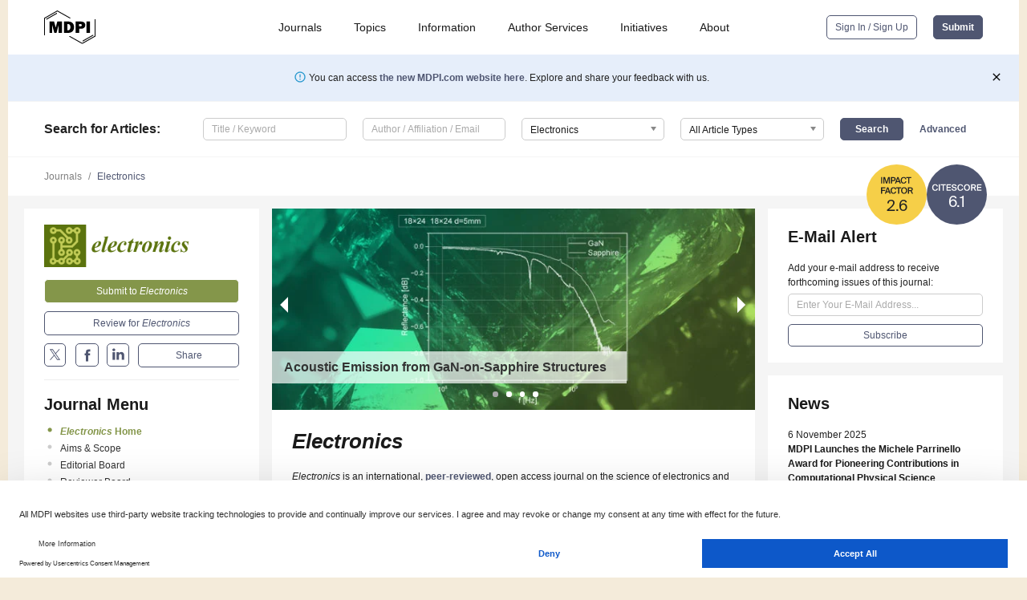

--- FILE ---
content_type: text/html; charset=UTF-8
request_url: https://www.mdpi.com/journal/electronics
body_size: 71098
content:


<!DOCTYPE html>
<html lang="en" xmlns:og="http://ogp.me/ns#" xmlns:fb="https://www.facebook.com/2008/fbml">
    <head>
        <meta charset="utf-8">
        <meta http-equiv="X-UA-Compatible" content="IE=edge,chrome=1">
        <meta content="mdpi" name="sso-service" />
                             <meta content="width=device-width, initial-scale=1.0" name="viewport" />        
                <title>Electronics | An Open Access Journal from MDPI</title><link rel="stylesheet" href="https://pub.mdpi-res.com/assets/css/font-awesome.min.css?eb190a3a77e5e1ee?1768393762">
        <link rel="stylesheet" href="https://pub.mdpi-res.com/assets/css/jquery.multiselect.css?f56c135cbf4d1483?1768393762">
        <link rel="stylesheet" href="https://pub.mdpi-res.com/assets/css/chosen.min.css?d7ca5ca9441ef9e1?1768393762">

                    <link rel="stylesheet" href="https://pub.mdpi-res.com/assets/css/main2.css?811c15039ec4533e?1768393762">
        
                <link rel="mask-icon" href="https://pub.mdpi-res.com/img/mask-icon-128.svg?c1c7eca266cd7013?1768393762" color="#4f5671">
        <link rel="apple-touch-icon" sizes="180x180" href="https://pub.mdpi-res.com/icon/apple-touch-icon-180x180.png?1768393762">
        <link rel="apple-touch-icon" sizes="152x152" href="https://pub.mdpi-res.com/icon/apple-touch-icon-152x152.png?1768393762">
        <link rel="apple-touch-icon" sizes="144x144" href="https://pub.mdpi-res.com/icon/apple-touch-icon-144x144.png?1768393762">
        <link rel="apple-touch-icon" sizes="120x120" href="https://pub.mdpi-res.com/icon/apple-touch-icon-120x120.png?1768393762">
        <link rel="apple-touch-icon" sizes="114x114" href="https://pub.mdpi-res.com/icon/apple-touch-icon-114x114.png?1768393762">
        <link rel="apple-touch-icon" sizes="76x76"   href="https://pub.mdpi-res.com/icon/apple-touch-icon-76x76.png?1768393762">
        <link rel="apple-touch-icon" sizes="72x72"   href="https://pub.mdpi-res.com/icon/apple-touch-icon-72x72.png?1768393762">
        <link rel="apple-touch-icon" sizes="57x57"   href="https://pub.mdpi-res.com/icon/apple-touch-icon-57x57.png?1768393762">
        <link rel="apple-touch-icon"                 href="https://pub.mdpi-res.com/icon/apple-touch-icon-57x57.png?1768393762">
        <link rel="apple-touch-icon-precomposed"     href="https://pub.mdpi-res.com/icon/apple-touch-icon-57x57.png?1768393762">
                        <link rel="manifest" href="/manifest.json">
        <meta name="theme-color" content="#ffffff">
        <meta name="application-name" content="&nbsp;"/>

            <link rel="apple-touch-startup-image" href="https://pub.mdpi-res.com/img/journals/electronics-logo-sq.png?20db7911a47bd1c8">
    <link rel="apple-touch-icon" href="https://pub.mdpi-res.com/img/journals/electronics-logo-sq.png?20db7911a47bd1c8">
    <meta name="msapplication-TileImage" content="https://pub.mdpi-res.com/img/journals/electronics-logo-sq.png?20db7911a47bd1c8">

                        <link rel="icon" type="image/png" sizes="32x32" href="https://pub.mdpi-res.com/img/journals/electronics-logo-sq.png?20db7911a47bd1c8">
    <link rel="icon" type="image/png" sizes="96x96" href="https://pub.mdpi-res.com/img/journals/electronics-logo-sq.png?20db7911a47bd1c8">
    <link rel="icon" type="image/png" sizes="16x16" href="https://pub.mdpi-res.com/img/journals/electronics-logo-sq.png?20db7911a47bd1c8">
    <link rel="icon" type="image/png" sizes="192x192" href="https://pub.mdpi-res.com/img/journals/electronics-logo-sq.png?20db7911a47bd1c8">
    <meta name="title" content="Electronics">
    <meta name="description" content="Electronics, an international, peer-reviewed Open Access journal." />
    <link rel="image_src" href="https://pub.mdpi-res.com/img/journals/electronics-logo.png?20db7911a47bd1c8" />

    <meta property="og:title" content="Electronics" />
    <meta property="og:type" content="website" />
    <meta property="og:url" content="https://www.mdpi.com/journal/electronics" />
    <meta property="og:description" content="Electronics, an international, peer-reviewed Open Access journal." />

            <meta property="og:image" content="https://pub.mdpi-res.com/img/journals/electronics-logo-social.png?20db7911a47bd1c8" />
    
    <style>

h2, #abstract .related_suggestion_title {
    }

.batch_articles a {
    color: #000;
}

    a, .batch_articles .authors a, a:focus, a:hover, a:active, .batch_articles a:focus, .batch_articles a:hover, li.side-menu-li a {
            }

    span.label a {
        color: #fff;
    }

    #main-content a.title-link:hover,
    #main-content a.title-link:focus,
    #main-content div.generic-item a.title-link:hover,
    #main-content div.generic-item a.title-link:focus {
            }

    #main-content #middle-column .generic-item.article-item a.title-link:hover,
    #main-content #middle-column .generic-item.article-item a.title-link:focus {
            }

    .art-authors a.toEncode {
        color: #333;
        font-weight: 700;
    }

    #main-content #middle-column ul li::before {
            }

    .accordion-navigation.active a.accordion__title,
    .accordion-navigation.active a.accordion__title::after {
            }

    .accordion-navigation li:hover::before,
    .accordion-navigation li:hover a,
    .accordion-navigation li:focus a {
            }

    .relative-size-container .relative-size-image .relative-size {
            }

    .middle-column__help__fixed a:hover i,
            }

    input[type="checkbox"]:checked:after {
            }

    input[type="checkbox"]:not(:disabled):hover:before {
            }

    #main-content .bolded-text {
            }


#main-content .hypothesis-count-container {
    }

#main-content .hypothesis-count-container:before {
    }

.full-size-menu ul li.menu-item .dropdown-wrapper {
    }

.full-size-menu ul li.menu-item > a.open::after {
    }

#title-story .title-story-orbit .orbit-caption {
    #background: url('/img/design/000000_background.png') !important;
    background: url('/img/design/ffffff_background.png') !important;
    color: rgb(51, 51, 51) !important;
}

#main-content .content__container__orbit {
    background-color: #000 !important;
}

#main-content .content__container__journal {
        color: #fff;
}

.html-article-menu .row span {
    }

.html-article-menu .row span.active {
    }

.accordion-navigation__journal .side-menu-li.active::before,
.accordion-navigation__journal .side-menu-li.active a {
    color: rgba(91,115,14,0.75) !important;
    font-weight: 700;
}

.accordion-navigation__journal .side-menu-li:hover::before ,
.accordion-navigation__journal .side-menu-li:hover a {
    color: rgba(91,115,14,0.75) !important;
    }

.side-menu-ul li.active a, .side-menu-ul li.active, .side-menu-ul li.active::before {
    color: rgba(91,115,14,0.75) !important;
}

.side-menu-ul li.active a {
    }

.result-selected, .active-result.highlighted, .active-result:hover,
.result-selected, .active-result.highlighted, .active-result:focus {
        }

.search-container.search-container__default-scheme {
    }

nav.tab-bar .open-small-search.active:after {
    }

.search-container.search-container__default-scheme .custom-accordion-for-small-screen-link::after {
    color: #fff;
}

@media only screen and (max-width: 50em) {
    #main-content .content__container.journal-info {
        color: #fff;
            }

    #main-content .content__container.journal-info a {
        color: #fff;
    }
} 

.button.button--color {
        }

.button.button--color:hover,
.button.button--color:focus {
            }

.button.button--color-journal {
    position: relative;
    background-color: rgba(91,115,14,0.75);
    border-color: #fff;
    color: #fff !important;
}

.button.button--color-journal:hover::before {
    content: '';
    position: absolute;
    top: 0;
    left: 0;
    height: 100%;
    width: 100%;
    background-color: #ffffff;
    opacity: 0.2;
}

.button.button--color-journal:visited,
.button.button--color-journal:hover,
.button.button--color-journal:focus {
    background-color: rgba(91,115,14,0.75);
    border-color: #fff;
    color: #fff !important;
}

.button.button--color path {
    }

.button.button--color:hover path {
    fill: #fff;
}

#main-content #search-refinements .ui-slider-horizontal .ui-slider-range {
    }

.breadcrumb__element:last-of-type a {
    }

#main-header {
    }

#full-size-menu .top-bar, #full-size-menu li.menu-item span.user-email {
    }

.top-bar-section li:not(.has-form) a:not(.button) {
    }

#full-size-menu li.menu-item .dropdown-wrapper li a:hover {
    }

#full-size-menu li.menu-item a:hover, #full-size-menu li.menu.item a:focus, nav.tab-bar a:hover {
    }
#full-size-menu li.menu.item a:active, #full-size-menu li.menu.item a.active {
    }

#full-size-menu li.menu-item a.open-mega-menu.active, #full-size-menu li.menu-item div.mega-menu, a.open-mega-menu.active {
        }

#full-size-menu li.menu-item div.mega-menu li, #full-size-menu li.menu-item div.mega-menu a {
            border-color: #9a9a9a;
}

div.type-section h2 {
                font-size: 20px;
    line-height: 26px;
    font-weight: 300;
}

div.type-section h3 {
    margin-left: 15px;
    margin-bottom: 0px;
    font-weight: 300;
}

.journal-tabs .tab-title.active a {
            }

</style>

                            <link rel="alternate" type="application/rss+xml" title="MDPI Publishing - Latest articles" href="https://www.mdpi.com/rss">
        
    <link rel="alternate" type="application/rss+xml" title="MDPI Publishing - Electronics - Latest Articles" href="/rss/journal/electronics">
        
        <meta name="google-site-verification" content="PxTlsg7z2S00aHroktQd57fxygEjMiNHydKn3txhvwY">
        <meta name="facebook-domain-verification" content="mcoq8dtq6sb2hf7z29j8w515jjoof7" />

                <script id="usercentrics-cmp" src="https://web.cmp.usercentrics.eu/ui/loader.js" data-ruleset-id="PbAnaGk92sB5Cc" async></script>
        
        <!--[if lt IE 9]>
            <script>var browserIe8 = true;</script>
            <link rel="stylesheet" href="https://pub.mdpi-res.com/assets/css/ie8foundationfix.css?50273beac949cbf0?1768393762">
            <script src="//html5shiv.googlecode.com/svn/trunk/html5.js"></script>
            <script src="//cdnjs.cloudflare.com/ajax/libs/html5shiv/3.6.2/html5shiv.js"></script>
            <script src="//s3.amazonaws.com/nwapi/nwmatcher/nwmatcher-1.2.5-min.js"></script>
            <script src="//html5base.googlecode.com/svn-history/r38/trunk/js/selectivizr-1.0.3b.js"></script>
            <script src="//cdnjs.cloudflare.com/ajax/libs/respond.js/1.1.0/respond.min.js"></script>
            <script src="https://pub.mdpi-res.com/assets/js/ie8/ie8patch.js?9e1d3c689a0471df?1768393762"></script>
            <script src="https://pub.mdpi-res.com/assets/js/ie8/rem.min.js?94b62787dcd6d2f2?1768393762"></script>            
                                                        <![endif]-->

                    <script>
                window.dataLayer = window.dataLayer || [];
                function gtag() { dataLayer.push(arguments); }
                gtag('consent', 'default', {
                    'ad_user_data': 'denied',
                    'ad_personalization': 'denied',
                    'ad_storage': 'denied',
                    'analytics_storage': 'denied',
                    'wait_for_update': 500,
                });
                dataLayer.push({'gtm.start': new Date().getTime(), 'event': 'gtm.js'});

                            </script>

            <script>
                (function(w,d,s,l,i){w[l]=w[l]||[];w[l].push({'gtm.start':
                new Date().getTime(),event:'gtm.js'});var f=d.getElementsByTagName(s)[0],
                j=d.createElement(s),dl=l!='dataLayer'?'&l='+l:'';j.async=true;j.src=
                'https://www.googletagmanager.com/gtm.js?id='+i+dl;f.parentNode.insertBefore(j,f);
                })(window,document,'script','dataLayer','GTM-WPK7SW5');
            </script>

                        
                              <script>!function(e){var n="https://s.go-mpulse.net/boomerang/";if("True"=="True")e.BOOMR_config=e.BOOMR_config||{},e.BOOMR_config.PageParams=e.BOOMR_config.PageParams||{},e.BOOMR_config.PageParams.pci=!0,n="https://s2.go-mpulse.net/boomerang/";if(window.BOOMR_API_key="4MGA4-E5JH8-79LAG-STF7X-79Z92",function(){function e(){if(!o){var e=document.createElement("script");e.id="boomr-scr-as",e.src=window.BOOMR.url,e.async=!0,i.parentNode.appendChild(e),o=!0}}function t(e){o=!0;var n,t,a,r,d=document,O=window;if(window.BOOMR.snippetMethod=e?"if":"i",t=function(e,n){var t=d.createElement("script");t.id=n||"boomr-if-as",t.src=window.BOOMR.url,BOOMR_lstart=(new Date).getTime(),e=e||d.body,e.appendChild(t)},!window.addEventListener&&window.attachEvent&&navigator.userAgent.match(/MSIE [67]\./))return window.BOOMR.snippetMethod="s",void t(i.parentNode,"boomr-async");a=document.createElement("IFRAME"),a.src="about:blank",a.title="",a.role="presentation",a.loading="eager",r=(a.frameElement||a).style,r.width=0,r.height=0,r.border=0,r.display="none",i.parentNode.appendChild(a);try{O=a.contentWindow,d=O.document.open()}catch(_){n=document.domain,a.src="javascript:var d=document.open();d.domain='"+n+"';void(0);",O=a.contentWindow,d=O.document.open()}if(n)d._boomrl=function(){this.domain=n,t()},d.write("<bo"+"dy onload='document._boomrl();'>");else if(O._boomrl=function(){t()},O.addEventListener)O.addEventListener("load",O._boomrl,!1);else if(O.attachEvent)O.attachEvent("onload",O._boomrl);d.close()}function a(e){window.BOOMR_onload=e&&e.timeStamp||(new Date).getTime()}if(!window.BOOMR||!window.BOOMR.version&&!window.BOOMR.snippetExecuted){window.BOOMR=window.BOOMR||{},window.BOOMR.snippetStart=(new Date).getTime(),window.BOOMR.snippetExecuted=!0,window.BOOMR.snippetVersion=12,window.BOOMR.url=n+"4MGA4-E5JH8-79LAG-STF7X-79Z92";var i=document.currentScript||document.getElementsByTagName("script")[0],o=!1,r=document.createElement("link");if(r.relList&&"function"==typeof r.relList.supports&&r.relList.supports("preload")&&"as"in r)window.BOOMR.snippetMethod="p",r.href=window.BOOMR.url,r.rel="preload",r.as="script",r.addEventListener("load",e),r.addEventListener("error",function(){t(!0)}),setTimeout(function(){if(!o)t(!0)},3e3),BOOMR_lstart=(new Date).getTime(),i.parentNode.appendChild(r);else t(!1);if(window.addEventListener)window.addEventListener("load",a,!1);else if(window.attachEvent)window.attachEvent("onload",a)}}(),"".length>0)if(e&&"performance"in e&&e.performance&&"function"==typeof e.performance.setResourceTimingBufferSize)e.performance.setResourceTimingBufferSize();!function(){if(BOOMR=e.BOOMR||{},BOOMR.plugins=BOOMR.plugins||{},!BOOMR.plugins.AK){var n=""=="true"?1:0,t="",a="ck7rgyqxfuxm42ljxzpa-f-41b963d38-clientnsv4-s.akamaihd.net",i="false"=="true"?2:1,o={"ak.v":"39","ak.cp":"1774948","ak.ai":parseInt("1155516",10),"ak.ol":"0","ak.cr":8,"ak.ipv":4,"ak.proto":"h2","ak.rid":"88061371","ak.r":47370,"ak.a2":n,"ak.m":"dscb","ak.n":"essl","ak.bpcip":"18.191.19.0","ak.cport":54928,"ak.gh":"23.208.24.78","ak.quicv":"","ak.tlsv":"tls1.3","ak.0rtt":"","ak.0rtt.ed":"","ak.csrc":"-","ak.acc":"","ak.t":"1768537694","ak.ak":"hOBiQwZUYzCg5VSAfCLimQ==u22yXiHGT5Aj5yM2y6dFOJXWYpT/qbG2OR07yLZdH/xMhLIDKvs/oBNrqgVY+gMAnNlJIg9NaeWHZ8ED547rgRPMEeGOIxjZ/Jm/s424e+BsBQW7vB8tvNYd6fN3bKtO2TSaVhh/SQf9Mm5ixHrfMUWtVahieQEFUrBKfGzCOFfxzjF0kxwSvs4ry3Q80rduqwwjaGpxQE4GCl5WHUVMEwp7Sv8wpvamPBkQhg6WSbb2WOGo4lH70oN2wD7tne8mUgQbfxMM2X9KFT0tSYIlqMu5Zwn+U4vCrOlOmAzH3oFEt22SDky/Q6/ddt7pDwgMZGpM0k++JZkffBLjFcfRHO4k7uGRK2UprWiIqknv033TzyhoHPJVH2Z1u02NVcUD86SL3oQevlbuWrGTgaByXglOELUx05D8x/A+oTvfIOY=","ak.pv":"21","ak.dpoabenc":"","ak.tf":i};if(""!==t)o["ak.ruds"]=t;var r={i:!1,av:function(n){var t="http.initiator";if(n&&(!n[t]||"spa_hard"===n[t]))o["ak.feo"]=void 0!==e.aFeoApplied?1:0,BOOMR.addVar(o)},rv:function(){var e=["ak.bpcip","ak.cport","ak.cr","ak.csrc","ak.gh","ak.ipv","ak.m","ak.n","ak.ol","ak.proto","ak.quicv","ak.tlsv","ak.0rtt","ak.0rtt.ed","ak.r","ak.acc","ak.t","ak.tf"];BOOMR.removeVar(e)}};BOOMR.plugins.AK={akVars:o,akDNSPreFetchDomain:a,init:function(){if(!r.i){var e=BOOMR.subscribe;e("before_beacon",r.av,null,null),e("onbeacon",r.rv,null,null),r.i=!0}return this},is_complete:function(){return!0}}}}()}(window);</script></head>

    <body>
         
            
                    
<div id="menuModal" class="reveal-modal reveal-modal-new reveal-modal-menu" aria-hidden="true" data-reveal role="dialog">
    <div class="menu-container">
        <div class="UI_NavMenu">
            


<div class="content__container " >
    <div class="custom-accordion-for-small-screen-link " >
                            <h2>Journals</h2>
                    </div>

    <div class="target-item custom-accordion-for-small-screen-content show-for-medium-up">
                            <div class="menu-container__links">
                        <div style="width: 100%; float: left;">
                            <a href="/about/journals">Active Journals</a>
                            <a href="/about/journalfinder">Find a Journal</a>
                            <a href="/about/journals/proposal">Journal Proposal</a>
                            <a href="/about/proceedings">Proceedings Series</a>
                        </div>
                    </div>
                    </div>
</div>

            <a href="/topics">
                <h2>Topics</h2>
            </a>

            


<div class="content__container " >
    <div class="custom-accordion-for-small-screen-link " >
                            <h2>Information</h2>
                    </div>

    <div class="target-item custom-accordion-for-small-screen-content show-for-medium-up">
                            <div class="menu-container__links">
                        <div style="width: 100%; max-width: 200px; float: left;">
                            <a href="/authors">For Authors</a>
                            <a href="/reviewers">For Reviewers</a>
                            <a href="/editors">For Editors</a>
                            <a href="/librarians">For Librarians</a>
                            <a href="/publishing_services">For Publishers</a>
                            <a href="/societies">For Societies</a>
                            <a href="/conference_organizers">For Conference Organizers</a>
                        </div>
                        <div style="width: 100%; max-width: 250px; float: left;">
                            <a href="/openaccess">Open Access Policy</a>
                            <a href="/ioap">Institutional Open Access Program</a>
                            <a href="/special_issues_guidelines">Special Issues Guidelines</a>
                            <a href="/editorial_process">Editorial Process</a>
                            <a href="/ethics">Research and Publication Ethics</a>
                            <a href="/apc">Article Processing Charges</a>
                            <a href="/awards">Awards</a>
                            <a href="/testimonials">Testimonials</a>
                        </div>
                    </div>
                    </div>
</div>

            <a href="/authors/english">
                <h2>Author Services</h2>
            </a>

            


<div class="content__container " >
    <div class="custom-accordion-for-small-screen-link " >
                            <h2>Initiatives</h2>
                    </div>

    <div class="target-item custom-accordion-for-small-screen-content show-for-medium-up">
                            <div class="menu-container__links">
                        <div style="width: 100%; float: left;">
                            <a href="https://sciforum.net" target="_blank" rel="noopener noreferrer">Sciforum</a>
                            <a href="https://www.mdpi.com/books" target="_blank" rel="noopener noreferrer">MDPI Books</a>
                            <a href="https://www.preprints.org" target="_blank" rel="noopener noreferrer">Preprints.org</a>
                            <a href="https://www.scilit.com" target="_blank" rel="noopener noreferrer">Scilit</a>
                            <a href="https://sciprofiles.com" target="_blank" rel="noopener noreferrer">SciProfiles</a>
                            <a href="https://encyclopedia.pub" target="_blank" rel="noopener noreferrer">Encyclopedia</a>
                            <a href="https://jams.pub" target="_blank" rel="noopener noreferrer">JAMS</a>
                            <a href="/about/proceedings">Proceedings Series</a>
                        </div>
                    </div>
                    </div>
</div>

            


<div class="content__container " >
    <div class="custom-accordion-for-small-screen-link " >
                            <h2>About</h2>
                    </div>

    <div class="target-item custom-accordion-for-small-screen-content show-for-medium-up">
                            <div class="menu-container__links">
                        <div style="width: 100%; float: left;">
                            <a href="/about">Overview</a>
                            <a href="/about/contact">Contact</a>
                            <a href="https://careers.mdpi.com" target="_blank" rel="noopener noreferrer">Careers</a>
                            <a href="/about/announcements">News</a>
                            <a href="/about/press">Press</a>
                            <a href="http://blog.mdpi.com/" target="_blank" rel="noopener noreferrer">Blog</a>
                        </div>
                    </div>
                    </div>
</div>
        </div>

        <div class="menu-container__buttons">
                            <a class="button UA_SignInUpButton" href="/user/login">Sign In / Sign Up</a>
                    </div>
    </div>
</div>

                
<div id="captchaModal" class="reveal-modal reveal-modal-new reveal-modal-new--small" data-reveal aria-label="Captcha" aria-hidden="true" role="dialog"></div>
        
<div id="actionDisabledModal" class="reveal-modal" data-reveal aria-labelledby="actionDisableModalTitle" aria-hidden="true" role="dialog" style="width: 300px;">
    <h2 id="actionDisableModalTitle">Notice</h2>
    <form action="/email/captcha" method="post" id="emailCaptchaForm">
        <div class="row">
            <div id="js-action-disabled-modal-text" class="small-12 columns">
            </div>
            
            <div id="js-action-disabled-modal-submit" class="small-12 columns" style="margin-top: 10px; display: none;">
                You can make submissions to other journals 
                <a href="https://susy.mdpi.com/user/manuscripts/upload">here</a>.
            </div>
        </div>
    </form>
    <a class="close-reveal-modal" aria-label="Close">
        <i class="material-icons">clear</i>
    </a>
</div>
        
<div id="rssNotificationModal" class="reveal-modal reveal-modal-new" data-reveal aria-labelledby="rssNotificationModalTitle" aria-hidden="true" role="dialog">
    <div class="row">
        <div class="small-12 columns">
            <h2 id="rssNotificationModalTitle">Notice</h2>
            <p>
                You are accessing a machine-readable page. In order to be human-readable, please install an RSS reader.
            </p>
        </div>
    </div>
    <div class="row">
        <div class="small-12 columns">
            <a class="button button--color js-rss-notification-confirm">Continue</a>
            <a class="button button--grey" onclick="$(this).closest('.reveal-modal').find('.close-reveal-modal').click(); return false;">Cancel</a>
        </div>
    </div>
    <a class="close-reveal-modal" aria-label="Close">
        <i class="material-icons">clear</i>
    </a>
</div>
        
<div id="drop-article-label-openaccess" class="f-dropdown medium" data-dropdown-content aria-hidden="true" tabindex="-1">
    <p>
        All articles published by MDPI are made immediately available worldwide under an open access license. No special 
        permission is required to reuse all or part of the article published by MDPI, including figures and tables. For 
        articles published under an open access Creative Common CC BY license, any part of the article may be reused without 
        permission provided that the original article is clearly cited. For more information, please refer to
        <a href="https://www.mdpi.com/openaccess">https://www.mdpi.com/openaccess</a>.
    </p>
</div>

<div id="drop-article-label-feature" class="f-dropdown medium" data-dropdown-content aria-hidden="true" tabindex="-1">
    <p>
        Feature papers represent the most advanced research with significant potential for high impact in the field. A Feature 
        Paper should be a substantial original Article that involves several techniques or approaches, provides an outlook for 
        future research directions and describes possible research applications.
    </p>

    <p>
        Feature papers are submitted upon individual invitation or recommendation by the scientific editors and must receive 
        positive feedback from the reviewers.
    </p>
</div>

<div id="drop-article-label-choice" class="f-dropdown medium" data-dropdown-content aria-hidden="true" tabindex="-1">
    <p>
        Editor’s Choice articles are based on recommendations by the scientific editors of MDPI journals from around the world. 
        Editors select a small number of articles recently published in the journal that they believe will be particularly 
        interesting to readers, or important in the respective research area. The aim is to provide a snapshot of some of the 
        most exciting work published in the various research areas of the journal.

        <div style="margin-top: -10px;">
            <div id="drop-article-label-choice-journal-link" style="display: none; margin-top: -10px; padding-top: 10px;">
            </div>
        </div>
    </p>
</div>

<div id="drop-article-label-resubmission" class="f-dropdown medium" data-dropdown-content aria-hidden="true" tabindex="-1">
    <p>
        Original Submission Date Received: <span id="drop-article-label-resubmission-date"></span>.
    </p>
</div>

                <div id="container">
                        
                <noscript>
                    <div id="no-javascript">
                        You seem to have javascript disabled. Please note that many of the page functionalities won't work as expected without javascript enabled.
                    </div>
                </noscript>

                <div class="fixed">
                    <nav class="tab-bar show-for-medium-down">
                        <div class="row full-width collapse">
                            <div class="medium-3 small-4 columns">
                                <a href="/">
                                    <img class="full-size-menu__mdpi-logo" src="https://pub.mdpi-res.com/img/design/mdpi-pub-logo-black-small1.svg?da3a8dcae975a41c?1768393762" style="width: 64px;" title="MDPI Open Access Journals">
                                </a>
                            </div>
                            <div class="medium-3 small-4 columns right-aligned">
                                <div class="show-for-medium-down">
                                    <a href="#" style="display: none;">
                                        <i class="material-icons" onclick="$('#menuModal').foundation('reveal', 'close'); return false;">clear</i>
                                    </a>

                                    <a class="js-toggle-desktop-layout-link" title="Toggle desktop layout" style="display: none;" href="/toggle_desktop_layout_cookie">
                                        <i class="material-icons">zoom_out_map</i>
                                    </a>

                                                                            <a href="#" class="js-open-small-search open-small-search">
                                            <i class="material-icons show-for-small only">search</i>
                                        </a>
                                    
                                    <a title="MDPI main page" class="js-open-menu" data-reveal-id="menuModal" href="#">
                                        <i class="material-icons">menu</i>
                                    </a>
                                </div>
                            </div>
                        </div>
                    </nav>                       	
                </div>
                
                <section class="main-section">
                    <header>
                        <div class="full-size-menu show-for-large-up">
                             
                                <div class="row full-width">
                                                                        <div class="large-1 columns">
                                        <a href="/">
                                            <img class="full-size-menu__mdpi-logo" src="https://pub.mdpi-res.com/img/design/mdpi-pub-logo-black-small1.svg?da3a8dcae975a41c?1768393762" title="MDPI Open Access Journals">
                                        </a>
                                    </div>

                                                                        <div class="large-8 columns text-right UI_NavMenu">
                                        <ul>
                                            <li class="menu-item"> 
                                                <a href="/about/journals" data-dropdown="journals-dropdown" aria-controls="journals-dropdown" aria-expanded="false" data-options="is_hover: true; hover_timeout: 200">Journals</a>

                                                <ul id="journals-dropdown" class="f-dropdown dropdown-wrapper dropdown-wrapper__small" data-dropdown-content aria-hidden="true" tabindex="-1">
                                                    <li>
                                                        <div class="row">
                                                            <div class="small-12 columns">
                                                                <ul>
                                                                    <li>
                                                                        <a href="/about/journals">
                                                                            Active Journals
                                                                        </a>
                                                                    </li>
                                                                    <li>
                                                                        <a href="/about/journalfinder">
                                                                            Find a Journal
                                                                        </a>
                                                                    </li>
                                                                    <li>
                                                                        <a href="/about/journals/proposal">
                                                                            Journal Proposal
                                                                        </a>
                                                                    </li>
                                                                    <li>
                                                                        <a href="/about/proceedings">
                                                                            Proceedings Series
                                                                        </a>
                                                                    </li>
                                                                </ul>
                                                            </div>
                                                        </div>
                                                    </li>
                                                </ul>
                                            </li>

                                            <li class="menu-item"> 
                                                <a href="/topics">Topics</a>
                                            </li>

                                            <li class="menu-item"> 
                                                <a href="/authors" data-dropdown="information-dropdown" aria-controls="information-dropdown" aria-expanded="false" data-options="is_hover:true; hover_timeout:200">Information</a>

                                                <ul id="information-dropdown" class="f-dropdown dropdown-wrapper" data-dropdown-content aria-hidden="true" tabindex="-1">
                                                    <li>
                                                        <div class="row">
                                                            <div class="small-5 columns right-border">
                                                                <ul>
                                                                    <li>
                                                                        <a href="/authors">For Authors</a>
                                                                    </li>
                                                                    <li>
                                                                        <a href="/reviewers">For Reviewers</a>
                                                                    </li>
                                                                    <li>
                                                                        <a href="/editors">For Editors</a>
                                                                    </li>
                                                                    <li>
                                                                        <a href="/librarians">For Librarians</a>
                                                                    </li>
                                                                    <li>
                                                                        <a href="/publishing_services">For Publishers</a>
                                                                    </li>
                                                                    <li>
                                                                        <a href="/societies">For Societies</a>
                                                                    </li>
                                                                    <li>
                                                                        <a href="/conference_organizers">For Conference Organizers</a>
                                                                    </li>
                                                                </ul>
                                                            </div>

                                                            <div class="small-7 columns">
                                                                <ul>
                                                                    <li>
                                                                        <a href="/openaccess">Open Access Policy</a>
                                                                    </li>
                                                                    <li>
                                                                        <a href="/ioap">Institutional Open Access Program</a>
                                                                    </li>
                                                                    <li>
                                                                        <a href="/special_issues_guidelines">Special Issues Guidelines</a>
                                                                    </li>
                                                                    <li>
                                                                        <a href="/editorial_process">Editorial Process</a>
                                                                    </li>
                                                                    <li>
                                                                        <a href="/ethics">Research and Publication Ethics</a>
                                                                    </li>
                                                                    <li>
                                                                        <a href="/apc">Article Processing Charges</a>
                                                                    </li>
                                                                    <li>
                                                                        <a href="/awards">Awards</a>
                                                                    </li>
                                                                    <li>
                                                                        <a href="/testimonials">Testimonials</a>
                                                                    </li>
                                                                </ul>
                                                            </div>
                                                        </div>
                                                    </li>
                                                </ul>
                                            </li>

                                            <li class="menu-item">
                                                <a href="/authors/english">Author Services</a>
                                            </li>

                                            <li class="menu-item"> 
                                                <a href="/about/initiatives" data-dropdown="initiatives-dropdown" aria-controls="initiatives-dropdown" aria-expanded="false" data-options="is_hover: true; hover_timeout: 200">Initiatives</a>

                                                <ul id="initiatives-dropdown" class="f-dropdown dropdown-wrapper dropdown-wrapper__small" data-dropdown-content aria-hidden="true" tabindex="-1">
                                                    <li>
                                                        <div class="row">
                                                            <div class="small-12 columns">
                                                                <ul>
                                                                    <li>
                                                                        <a href="https://sciforum.net" target="_blank" rel="noopener noreferrer">
                                                                                                                                                        Sciforum
                                                                        </a>
                                                                    </li>
                                                                    <li>
                                                                        <a href="https://www.mdpi.com/books" target="_blank" rel="noopener noreferrer">
                                                                                                                                                        MDPI Books
                                                                        </a>
                                                                    </li>
                                                                    <li>
                                                                        <a href="https://www.preprints.org" target="_blank" rel="noopener noreferrer">
                                                                                                                                                        Preprints.org
                                                                        </a>
                                                                    </li>
                                                                    <li>
                                                                        <a href="https://www.scilit.com" target="_blank" rel="noopener noreferrer">
                                                                                                                                                        Scilit
                                                                        </a>
                                                                    </li>
                                                                    <li>
                                                                        <a href="https://sciprofiles.com" target="_blank" rel="noopener noreferrer">
                                                                            SciProfiles
                                                                        </a>
                                                                    </li>
                                                                    <li>
                                                                        <a href="https://encyclopedia.pub" target="_blank" rel="noopener noreferrer">
                                                                                                                                                        Encyclopedia
                                                                        </a>
                                                                    </li>
                                                                    <li>
                                                                        <a href="https://jams.pub" target="_blank" rel="noopener noreferrer">
                                                                            JAMS
                                                                        </a>
                                                                    </li>
                                                                    <li>
                                                                        <a href="/about/proceedings">
                                                                            Proceedings Series
                                                                        </a>
                                                                    </li>
                                                                </ul>
                                                            </div>
                                                        </div>
                                                    </li>
                                                </ul>
                                            </li>

                                            <li class="menu-item"> 
                                                <a href="/about" data-dropdown="about-dropdown" aria-controls="about-dropdown" aria-expanded="false" data-options="is_hover: true; hover_timeout: 200">About</a>

                                                <ul id="about-dropdown" class="f-dropdown dropdown-wrapper dropdown-wrapper__small" data-dropdown-content aria-hidden="true" tabindex="-1">
                                                    <li>
                                                        <div class="row">
                                                            <div class="small-12 columns">
                                                                <ul>
                                                                    <li>
                                                                        <a href="/about">
                                                                            Overview
                                                                        </a>
                                                                    </li>
                                                                    <li>
                                                                        <a href="/about/contact">
                                                                            Contact
                                                                        </a>
                                                                    </li>
                                                                    <li>
                                                                        <a href="https://careers.mdpi.com" target="_blank" rel="noopener noreferrer">
                                                                            Careers
                                                                        </a>
                                                                    </li>
                                                                    <li> 
                                                                        <a href="/about/announcements">
                                                                            News
                                                                        </a>
                                                                    </li>
                                                                    <li> 
                                                                        <a href="/about/press">
                                                                            Press
                                                                        </a>
                                                                    </li>
                                                                    <li>
                                                                        <a href="http://blog.mdpi.com/" target="_blank" rel="noopener noreferrer">
                                                                            Blog
                                                                        </a>
                                                                    </li>
                                                                </ul>
                                                            </div>
                                                        </div>
                                                    </li>
                                                </ul>
                                            </li>

                                                                                    </ul>
                                    </div>

                                    <div class="large-3 columns text-right full-size-menu__buttons">
                                        <div>
                                                                                            <a class="button button--default-inversed UA_SignInUpButton" href="/user/login">Sign In / Sign Up</a>
                                            
                                                <a class="button button--default js-journal-active-only-link js-journal-active-only-submit-link UC_NavSubmitButton" href="            https://susy.mdpi.com/user/manuscripts/upload?journal=electronics
    " data-disabledmessage="new submissions are not possible.">Submit</a>
                                        </div>
                                    </div>
                                </div>
                            </div>

                            <div class="row full-width new-website-link-banner" style="padding: 20px 50px 20px 20px; background-color: #E6EEFA; position: relative; display: none;">
                                <div class="small-12 columns" style="padding: 0; margin: 0; text-align: center;">
                                    <i class="material-icons" style="font-size: 16px; color: #2C9ACF; position: relative; top: -2px;">error_outline</i>
                                    You can access <a href="https://www.mdpi.com/redirect/new_site">the new MDPI.com website here</a>. Explore and share your feedback with us.
                                    <a href="#" class="new-website-link-banner-close"><i class="material-icons" style="font-size: 16px; color: #000000; position: absolute; right: -30px; top: 0px;">close</i></a>
                                </div>
                            </div>

                                                            <div class="header-divider">&nbsp;</div>
                            
                                                            <div class="search-container hide-for-small-down row search-container__homepage-scheme">
                                                                                                                        
















<form id="basic_search" style="background-color: inherit !important;" class="large-12 medium-12 columns " action="/search" method="get">

    <div class="row search-container__main-elements">
            
            <div class="large-2 medium-2 small-12 columns text-right1 small-only-text-left">
        <div class="show-for-medium-up">
            <div class="search-input-label">&nbsp;</div>
        </div>
            <span class="search-container__title">Search<span class="hide-for-medium"> for Articles</span><span class="hide-for-small">:</span></span>
    
    </div>


        <div class="custom-accordion-for-small-screen-content">
                
                <div class="large-2 medium-2 small-6 columns ">
        <div class="">
            <div class="search-input-label">Title / Keyword</div>
        </div>
                <input type="text" placeholder="Title / Keyword" id="q" tabindex="1" name="q" value="" />
    
    </div>


                
                <div class="large-2 medium-2 small-6 columns ">
        <div class="">
            <div class="search-input-label">Author / Affiliation / Email</div>
        </div>
                <input type="text" id="authors" placeholder="Author / Affiliation / Email" tabindex="2" name="authors" value="" />
    
    </div>


                
                <div class="large-2 medium-2 small-6 columns ">
        <div class="">
            <div class="search-input-label">Journal</div>
        </div>
                <select id="journal" tabindex="3" name="journal" class="chosen-select">
            <option value="">All Journals</option>
             
                        <option value="accountaudit" >
                                    Accounting and Auditing
                            </option>
             
                        <option value="acoustics" >
                                    Acoustics
                            </option>
             
                        <option value="amh" >
                                    Acta Microbiologica Hellenica (AMH)
                            </option>
             
                        <option value="actuators" >
                                    Actuators
                            </option>
             
                        <option value="adhesives" >
                                    Adhesives
                            </option>
             
                        <option value="admsci" >
                                    Administrative Sciences
                            </option>
             
                        <option value="adolescents" >
                                    Adolescents
                            </option>
             
                        <option value="arm" >
                                    Advances in Respiratory Medicine (ARM)
                            </option>
             
                        <option value="aerobiology" >
                                    Aerobiology
                            </option>
             
                        <option value="aerospace" >
                                    Aerospace
                            </option>
             
                        <option value="agriculture" >
                                    Agriculture
                            </option>
             
                        <option value="agriengineering" >
                                    AgriEngineering
                            </option>
             
                        <option value="agrochemicals" >
                                    Agrochemicals
                            </option>
             
                        <option value="agronomy" >
                                    Agronomy
                            </option>
             
                        <option value="ai" >
                                    AI
                            </option>
             
                        <option value="aichem" >
                                    AI Chemistry
                            </option>
             
                        <option value="aieng" >
                                    AI for Engineering
                            </option>
             
                        <option value="aieduc" >
                                    AI in Education
                            </option>
             
                        <option value="aimed" >
                                    AI in Medicine
                            </option>
             
                        <option value="aimater" >
                                    AI Materials
                            </option>
             
                        <option value="aisens" >
                                    AI Sensors
                            </option>
             
                        <option value="air" >
                                    Air
                            </option>
             
                        <option value="algorithms" >
                                    Algorithms
                            </option>
             
                        <option value="allergies" >
                                    Allergies
                            </option>
             
                        <option value="alloys" >
                                    Alloys
                            </option>
             
                        <option value="analog" >
                                    Analog
                            </option>
             
                        <option value="analytica" >
                                    Analytica
                            </option>
             
                        <option value="analytics" >
                                    Analytics
                            </option>
             
                        <option value="anatomia" >
                                    Anatomia
                            </option>
             
                        <option value="anesthres" >
                                    Anesthesia Research
                            </option>
             
                        <option value="animals" >
                                    Animals
                            </option>
             
                        <option value="antibiotics" >
                                    Antibiotics
                            </option>
             
                        <option value="antibodies" >
                                    Antibodies
                            </option>
             
                        <option value="antioxidants" >
                                    Antioxidants
                            </option>
             
                        <option value="applbiosci" >
                                    Applied Biosciences
                            </option>
             
                        <option value="applmech" >
                                    Applied Mechanics
                            </option>
             
                        <option value="applmicrobiol" >
                                    Applied Microbiology
                            </option>
             
                        <option value="applnano" >
                                    Applied Nano
                            </option>
             
                        <option value="applsci" >
                                    Applied Sciences
                            </option>
             
                        <option value="asi" >
                                    Applied System Innovation (ASI)
                            </option>
             
                        <option value="appliedchem" >
                                    AppliedChem
                            </option>
             
                        <option value="appliedmath" >
                                    AppliedMath
                            </option>
             
                        <option value="appliedphys" >
                                    AppliedPhys
                            </option>
             
                        <option value="aquacj" >
                                    Aquaculture Journal
                            </option>
             
                        <option value="architecture" >
                                    Architecture
                            </option>
             
                        <option value="arthropoda" >
                                    Arthropoda
                            </option>
             
                        <option value="arts" >
                                    Arts
                            </option>
             
                        <option value="astronautics" >
                                    Astronautics
                            </option>
             
                        <option value="astronomy" >
                                    Astronomy
                            </option>
             
                        <option value="atmosphere" >
                                    Atmosphere
                            </option>
             
                        <option value="atoms" >
                                    Atoms
                            </option>
             
                        <option value="audiolres" >
                                    Audiology Research
                            </option>
             
                        <option value="automation" >
                                    Automation
                            </option>
             
                        <option value="axioms" >
                                    Axioms
                            </option>
             
                        <option value="bacteria" >
                                    Bacteria
                            </option>
             
                        <option value="batteries" >
                                    Batteries
                            </option>
             
                        <option value="behavsci" >
                                    Behavioral Sciences
                            </option>
             
                        <option value="beverages" >
                                    Beverages
                            </option>
             
                        <option value="BDCC" >
                                    Big Data and Cognitive Computing (BDCC)
                            </option>
             
                        <option value="biochem" >
                                    BioChem
                            </option>
             
                        <option value="bioengineering" >
                                    Bioengineering
                            </option>
             
                        <option value="biologics" >
                                    Biologics
                            </option>
             
                        <option value="biology" >
                                    Biology
                            </option>
             
                        <option value="blsf" >
                                    Biology and Life Sciences Forum
                            </option>
             
                        <option value="biomass" >
                                    Biomass
                            </option>
             
                        <option value="biomechanics" >
                                    Biomechanics
                            </option>
             
                        <option value="biomed" >
                                    BioMed
                            </option>
             
                        <option value="biomedicines" >
                                    Biomedicines
                            </option>
             
                        <option value="biomedinformatics" >
                                    BioMedInformatics
                            </option>
             
                        <option value="biomimetics" >
                                    Biomimetics
                            </option>
             
                        <option value="biomolecules" >
                                    Biomolecules
                            </option>
             
                        <option value="biophysica" >
                                    Biophysica
                            </option>
             
                        <option value="bioresourbioprod" >
                                    Bioresources and Bioproducts
                            </option>
             
                        <option value="biosensors" >
                                    Biosensors
                            </option>
             
                        <option value="biosphere" >
                                    Biosphere
                            </option>
             
                        <option value="biotech" >
                                    BioTech
                            </option>
             
                        <option value="birds" >
                                    Birds
                            </option>
             
                        <option value="blockchains" >
                                    Blockchains
                            </option>
             
                        <option value="brainsci" >
                                    Brain Sciences
                            </option>
             
                        <option value="buildings" >
                                    Buildings
                            </option>
             
                        <option value="businesses" >
                                    Businesses
                            </option>
             
                        <option value="carbon" >
                                    C (Journal of Carbon Research)
                            </option>
             
                        <option value="cancers" >
                                    Cancers
                            </option>
             
                        <option value="cardiogenetics" >
                                    Cardiogenetics
                            </option>
             
                        <option value="cardiovascmed" >
                                    Cardiovascular Medicine
                            </option>
             
                        <option value="catalysts" >
                                    Catalysts
                            </option>
             
                        <option value="cells" >
                                    Cells
                            </option>
             
                        <option value="ceramics" >
                                    Ceramics
                            </option>
             
                        <option value="challenges" >
                                    Challenges
                            </option>
             
                        <option value="ChemEngineering" >
                                    ChemEngineering
                            </option>
             
                        <option value="chemistry" >
                                    Chemistry
                            </option>
             
                        <option value="chemproc" >
                                    Chemistry Proceedings
                            </option>
             
                        <option value="chemosensors" >
                                    Chemosensors
                            </option>
             
                        <option value="children" >
                                    Children
                            </option>
             
                        <option value="chips" >
                                    Chips
                            </option>
             
                        <option value="civileng" >
                                    CivilEng
                            </option>
             
                        <option value="cleantechnol" >
                                    Clean Technologies (Clean Technol.)
                            </option>
             
                        <option value="climate" >
                                    Climate
                            </option>
             
                        <option value="ctn" >
                                    Clinical and Translational Neuroscience (CTN)
                            </option>
             
                        <option value="clinbioenerg" >
                                    Clinical Bioenergetics
                            </option>
             
                        <option value="clinpract" >
                                    Clinics and Practice
                            </option>
             
                        <option value="clockssleep" >
                                    Clocks &amp; Sleep
                            </option>
             
                        <option value="coasts" >
                                    Coasts
                            </option>
             
                        <option value="coatings" >
                                    Coatings
                            </option>
             
                        <option value="colloids" >
                                    Colloids and Interfaces
                            </option>
             
                        <option value="colorants" >
                                    Colorants
                            </option>
             
                        <option value="commodities" >
                                    Commodities
                            </option>
             
                        <option value="complexities" >
                                    Complexities
                            </option>
             
                        <option value="complications" >
                                    Complications
                            </option>
             
                        <option value="compounds" >
                                    Compounds
                            </option>
             
                        <option value="computation" >
                                    Computation
                            </option>
             
                        <option value="csmf" >
                                    Computer Sciences &amp; Mathematics Forum
                            </option>
             
                        <option value="computers" >
                                    Computers
                            </option>
             
                        <option value="condensedmatter" >
                                    Condensed Matter
                            </option>
             
                        <option value="conservation" >
                                    Conservation
                            </option>
             
                        <option value="constrmater" >
                                    Construction Materials
                            </option>
             
                        <option value="cmd" >
                                    Corrosion and Materials Degradation (CMD)
                            </option>
             
                        <option value="cosmetics" >
                                    Cosmetics
                            </option>
             
                        <option value="covid" >
                                    COVID
                            </option>
             
                        <option value="cmtr" >
                                    Craniomaxillofacial Trauma &amp; Reconstruction (CMTR)
                            </option>
             
                        <option value="crops" >
                                    Crops
                            </option>
             
                        <option value="cryo" >
                                    Cryo
                            </option>
             
                        <option value="cryptography" >
                                    Cryptography
                            </option>
             
                        <option value="crystals" >
                                    Crystals
                            </option>
             
                        <option value="culture" >
                                    Culture
                            </option>
             
                        <option value="cimb" >
                                    Current Issues in Molecular Biology (CIMB)
                            </option>
             
                        <option value="curroncol" >
                                    Current Oncology
                            </option>
             
                        <option value="dairy" >
                                    Dairy
                            </option>
             
                        <option value="data" >
                                    Data
                            </option>
             
                        <option value="dentistry" >
                                    Dentistry Journal
                            </option>
             
                        <option value="dermato" >
                                    Dermato
                            </option>
             
                        <option value="dermatopathology" >
                                    Dermatopathology
                            </option>
             
                        <option value="designs" >
                                    Designs
                            </option>
             
                        <option value="diabetology" >
                                    Diabetology
                            </option>
             
                        <option value="diagnostics" >
                                    Diagnostics
                            </option>
             
                        <option value="dietetics" >
                                    Dietetics
                            </option>
             
                        <option value="digital" >
                                    Digital
                            </option>
             
                        <option value="disabilities" >
                                    Disabilities
                            </option>
             
                        <option value="diseases" >
                                    Diseases
                            </option>
             
                        <option value="diversity" >
                                    Diversity
                            </option>
             
                        <option value="dna" >
                                    DNA
                            </option>
             
                        <option value="drones" >
                                    Drones
                            </option>
             
                        <option value="ddc" >
                                    Drugs and Drug Candidates (DDC)
                            </option>
             
                        <option value="dynamics" >
                                    Dynamics
                            </option>
             
                        <option value="earth" >
                                    Earth
                            </option>
             
                        <option value="ecologies" >
                                    Ecologies
                            </option>
             
                        <option value="econometrics" >
                                    Econometrics
                            </option>
             
                        <option value="economies" >
                                    Economies
                            </option>
             
                        <option value="education" >
                                    Education Sciences
                            </option>
             
                        <option value="electricity" >
                                    Electricity
                            </option>
             
                        <option value="electrochem" >
                                    Electrochem
                            </option>
             
                        <option value="electronicmat" >
                                    Electronic Materials
                            </option>
             
                        <option value="electronics" selected='selected'>
                                    Electronics
                            </option>
             
                        <option value="ecm" >
                                    Emergency Care and Medicine
                            </option>
             
                        <option value="encyclopedia" >
                                    Encyclopedia
                            </option>
             
                        <option value="endocrines" >
                                    Endocrines
                            </option>
             
                        <option value="energies" >
                                    Energies
                            </option>
             
                        <option value="esa" >
                                    Energy Storage and Applications (ESA)
                            </option>
             
                        <option value="eng" >
                                    Eng
                            </option>
             
                        <option value="engproc" >
                                    Engineering Proceedings
                            </option>
             
                        <option value="edm" >
                                    Entropic and Disordered Matter (EDM)
                            </option>
             
                        <option value="entropy" >
                                    Entropy
                            </option>
             
                        <option value="eesp" >
                                    Environmental and Earth Sciences Proceedings
                            </option>
             
                        <option value="environments" >
                                    Environments
                            </option>
             
                        <option value="epidemiologia" >
                                    Epidemiologia
                            </option>
             
                        <option value="epigenomes" >
                                    Epigenomes
                            </option>
             
                        <option value="ebj" >
                                    European Burn Journal (EBJ)
                            </option>
             
                        <option value="ejihpe" >
                                    European Journal of Investigation in Health, Psychology and Education (EJIHPE)
                            </option>
             
                        <option value="famsci" >
                                    Family Sciences
                            </option>
             
                        <option value="fermentation" >
                                    Fermentation
                            </option>
             
                        <option value="fibers" >
                                    Fibers
                            </option>
             
                        <option value="fintech" >
                                    FinTech
                            </option>
             
                        <option value="fire" >
                                    Fire
                            </option>
             
                        <option value="fishes" >
                                    Fishes
                            </option>
             
                        <option value="fluids" >
                                    Fluids
                            </option>
             
                        <option value="foods" >
                                    Foods
                            </option>
             
                        <option value="forecasting" >
                                    Forecasting
                            </option>
             
                        <option value="forensicsci" >
                                    Forensic Sciences
                            </option>
             
                        <option value="forests" >
                                    Forests
                            </option>
             
                        <option value="fossstud" >
                                    Fossil Studies
                            </option>
             
                        <option value="foundations" >
                                    Foundations
                            </option>
             
                        <option value="fractalfract" >
                                    Fractal and Fractional (Fractal Fract)
                            </option>
             
                        <option value="fuels" >
                                    Fuels
                            </option>
             
                        <option value="future" >
                                    Future
                            </option>
             
                        <option value="futureinternet" >
                                    Future Internet
                            </option>
             
                        <option value="futurepharmacol" >
                                    Future Pharmacology
                            </option>
             
                        <option value="futuretransp" >
                                    Future Transportation
                            </option>
             
                        <option value="galaxies" >
                                    Galaxies
                            </option>
             
                        <option value="games" >
                                    Games
                            </option>
             
                        <option value="gases" >
                                    Gases
                            </option>
             
                        <option value="gastroent" >
                                    Gastroenterology Insights
                            </option>
             
                        <option value="gastrointestdisord" >
                                    Gastrointestinal Disorders
                            </option>
             
                        <option value="gastronomy" >
                                    Gastronomy
                            </option>
             
                        <option value="gels" >
                                    Gels
                            </option>
             
                        <option value="genealogy" >
                                    Genealogy
                            </option>
             
                        <option value="genes" >
                                    Genes
                            </option>
             
                        <option value="geographies" >
                                    Geographies
                            </option>
             
                        <option value="geohazards" >
                                    GeoHazards
                            </option>
             
                        <option value="geomatics" >
                                    Geomatics
                            </option>
             
                        <option value="geometry" >
                                    Geometry
                            </option>
             
                        <option value="geosciences" >
                                    Geosciences
                            </option>
             
                        <option value="geotechnics" >
                                    Geotechnics
                            </option>
             
                        <option value="geriatrics" >
                                    Geriatrics
                            </option>
             
                        <option value="germs" >
                                    Germs
                            </option>
             
                        <option value="glacies" >
                                    Glacies
                            </option>
             
                        <option value="gucdd" >
                                    Gout, Urate, and Crystal Deposition Disease (GUCDD)
                            </option>
             
                        <option value="grasses" >
                                    Grasses
                            </option>
             
                        <option value="greenhealth" >
                                    Green Health
                            </option>
             
                        <option value="hardware" >
                                    Hardware
                            </option>
             
                        <option value="healthcare" >
                                    Healthcare
                            </option>
             
                        <option value="hearts" >
                                    Hearts
                            </option>
             
                        <option value="hemato" >
                                    Hemato
                            </option>
             
                        <option value="hematolrep" >
                                    Hematology Reports
                            </option>
             
                        <option value="heritage" >
                                    Heritage
                            </option>
             
                        <option value="histories" >
                                    Histories
                            </option>
             
                        <option value="horticulturae" >
                                    Horticulturae
                            </option>
             
                        <option value="hospitals" >
                                    Hospitals
                            </option>
             
                        <option value="humanities" >
                                    Humanities
                            </option>
             
                        <option value="humans" >
                                    Humans
                            </option>
             
                        <option value="hydrobiology" >
                                    Hydrobiology
                            </option>
             
                        <option value="hydrogen" >
                                    Hydrogen
                            </option>
             
                        <option value="hydrology" >
                                    Hydrology
                            </option>
             
                        <option value="hydropower" >
                                    Hydropower
                            </option>
             
                        <option value="hygiene" >
                                    Hygiene
                            </option>
             
                        <option value="immuno" >
                                    Immuno
                            </option>
             
                        <option value="idr" >
                                    Infectious Disease Reports
                            </option>
             
                        <option value="informatics" >
                                    Informatics
                            </option>
             
                        <option value="information" >
                                    Information
                            </option>
             
                        <option value="infrastructures" >
                                    Infrastructures
                            </option>
             
                        <option value="inorganics" >
                                    Inorganics
                            </option>
             
                        <option value="insects" >
                                    Insects
                            </option>
             
                        <option value="instruments" >
                                    Instruments
                            </option>
             
                        <option value="iic" >
                                    Intelligent Infrastructure and Construction
                            </option>
             
                        <option value="ijcs" >
                                    International Journal of Cognitive Sciences (IJCS)
                            </option>
             
                        <option value="ijem" >
                                    International Journal of Environmental Medicine (IJEM)
                            </option>
             
                        <option value="ijerph" >
                                    International Journal of Environmental Research and Public Health (IJERPH)
                            </option>
             
                        <option value="ijfs" >
                                    International Journal of Financial Studies (IJFS)
                            </option>
             
                        <option value="ijms" >
                                    International Journal of Molecular Sciences (IJMS)
                            </option>
             
                        <option value="IJNS" >
                                    International Journal of Neonatal Screening (IJNS)
                            </option>
             
                        <option value="ijom" >
                                    International Journal of Orofacial Myology and Myofunctional Therapy (IJOM)
                            </option>
             
                        <option value="ijpb" >
                                    International Journal of Plant Biology (IJPB)
                            </option>
             
                        <option value="ijt" >
                                    International Journal of Topology
                            </option>
             
                        <option value="ijtm" >
                                    International Journal of Translational Medicine (IJTM)
                            </option>
             
                        <option value="ijtpp" >
                                    International Journal of Turbomachinery, Propulsion and Power (IJTPP)
                            </option>
             
                        <option value="ime" >
                                    International Medical Education (IME)
                            </option>
             
                        <option value="inventions" >
                                    Inventions
                            </option>
             
                        <option value="IoT" >
                                    IoT
                            </option>
             
                        <option value="ijgi" >
                                    ISPRS International Journal of Geo-Information (IJGI)
                            </option>
             
                        <option value="J" >
                                    J
                            </option>
             
                        <option value="jaestheticmed" >
                                    Journal of Aesthetic Medicine (J. Aesthetic Med.)
                            </option>
             
                        <option value="jal" >
                                    Journal of Ageing and Longevity (JAL)
                            </option>
             
                        <option value="jcrm" >
                                    Journal of CardioRenal Medicine (JCRM)
                            </option>
             
                        <option value="jcdd" >
                                    Journal of Cardiovascular Development and Disease (JCDD)
                            </option>
             
                        <option value="jcto" >
                                    Journal of Clinical &amp; Translational Ophthalmology (JCTO)
                            </option>
             
                        <option value="jcm" >
                                    Journal of Clinical Medicine (JCM)
                            </option>
             
                        <option value="jcs" >
                                    Journal of Composites Science (J. Compos. Sci.)
                            </option>
             
                        <option value="jcp" >
                                    Journal of Cybersecurity and Privacy (JCP)
                            </option>
             
                        <option value="jdad" >
                                    Journal of Dementia and Alzheimer&#039;s Disease (JDAD)
                            </option>
             
                        <option value="jdb" >
                                    Journal of Developmental Biology (JDB)
                            </option>
             
                        <option value="jeta" >
                                    Journal of Experimental and Theoretical Analyses (JETA)
                            </option>
             
                        <option value="jemr" >
                                    Journal of Eye Movement Research (JEMR)
                            </option>
             
                        <option value="jfb" >
                                    Journal of Functional Biomaterials (JFB)
                            </option>
             
                        <option value="jfmk" >
                                    Journal of Functional Morphology and Kinesiology (JFMK)
                            </option>
             
                        <option value="jof" >
                                    Journal of Fungi (JoF)
                            </option>
             
                        <option value="jimaging" >
                                    Journal of Imaging (J. Imaging)
                            </option>
             
                        <option value="joi" >
                                    Journal of Innovation
                            </option>
             
                        <option value="jintelligence" >
                                    Journal of Intelligence (J. Intell.)
                            </option>
             
                        <option value="jdream" >
                                    Journal of Interdisciplinary Research Applied to Medicine (JDReAM)
                            </option>
             
                        <option value="jlpea" >
                                    Journal of Low Power Electronics and Applications (JLPEA)
                            </option>
             
                        <option value="jmmp" >
                                    Journal of Manufacturing and Materials Processing (JMMP)
                            </option>
             
                        <option value="jmse" >
                                    Journal of Marine Science and Engineering (JMSE)
                            </option>
             
                        <option value="jmahp" >
                                    Journal of Market Access &amp; Health Policy (JMAHP)
                            </option>
             
                        <option value="jmms" >
                                    Journal of Mind and Medical Sciences (JMMS)
                            </option>
             
                        <option value="jmp" >
                                    Journal of Molecular Pathology (JMP)
                            </option>
             
                        <option value="jnt" >
                                    Journal of Nanotheranostics (JNT)
                            </option>
             
                        <option value="jne" >
                                    Journal of Nuclear Engineering (JNE)
                            </option>
             
                        <option value="ohbm" >
                                    Journal of Otorhinolaryngology, Hearing and Balance Medicine (JOHBM)
                            </option>
             
                        <option value="jop" >
                                    Journal of Parks
                            </option>
             
                        <option value="jpm" >
                                    Journal of Personalized Medicine (JPM)
                            </option>
             
                        <option value="jpbi" >
                                    Journal of Pharmaceutical and BioTech Industry (JPBI)
                            </option>
             
                        <option value="jphytomed" >
                                    Journal of Phytomedicine
                            </option>
             
                        <option value="jor" >
                                    Journal of Respiration (JoR)
                            </option>
             
                        <option value="jrfm" >
                                    Journal of Risk and Financial Management (JRFM)
                            </option>
             
                        <option value="jsan" >
                                    Journal of Sensor and Actuator Networks (JSAN)
                            </option>
             
                        <option value="joma" >
                                    Journal of the Oman Medical Association (JOMA)
                            </option>
             
                        <option value="jtaer" >
                                    Journal of Theoretical and Applied Electronic Commerce Research (JTAER)
                            </option>
             
                        <option value="jvd" >
                                    Journal of Vascular Diseases (JVD)
                            </option>
             
                        <option value="jox" >
                                    Journal of Xenobiotics (JoX)
                            </option>
             
                        <option value="jzbg" >
                                    Journal of Zoological and Botanical Gardens (JZBG)
                            </option>
             
                        <option value="journalmedia" >
                                    Journalism and Media
                            </option>
             
                        <option value="kidneydial" >
                                    Kidney and Dialysis
                            </option>
             
                        <option value="kinasesphosphatases" >
                                    Kinases and Phosphatases
                            </option>
             
                        <option value="knowledge" >
                                    Knowledge
                            </option>
             
                        <option value="labmed" >
                                    LabMed
                            </option>
             
                        <option value="laboratories" >
                                    Laboratories
                            </option>
             
                        <option value="land" >
                                    Land
                            </option>
             
                        <option value="languages" >
                                    Languages
                            </option>
             
                        <option value="laws" >
                                    Laws
                            </option>
             
                        <option value="life" >
                                    Life
                            </option>
             
                        <option value="lights" >
                                    Lights
                            </option>
             
                        <option value="limnolrev" >
                                    Limnological Review
                            </option>
             
                        <option value="lipidology" >
                                    Lipidology
                            </option>
             
                        <option value="liquids" >
                                    Liquids
                            </option>
             
                        <option value="literature" >
                                    Literature
                            </option>
             
                        <option value="livers" >
                                    Livers
                            </option>
             
                        <option value="logics" >
                                    Logics
                            </option>
             
                        <option value="logistics" >
                                    Logistics
                            </option>
             
                        <option value="lubricants" >
                                    Lubricants
                            </option>
             
                        <option value="lymphatics" >
                                    Lymphatics
                            </option>
             
                        <option value="make" >
                                    Machine Learning and Knowledge Extraction (MAKE)
                            </option>
             
                        <option value="machines" >
                                    Machines
                            </option>
             
                        <option value="macromol" >
                                    Macromol
                            </option>
             
                        <option value="magnetism" >
                                    Magnetism
                            </option>
             
                        <option value="magnetochemistry" >
                                    Magnetochemistry
                            </option>
             
                        <option value="marinedrugs" >
                                    Marine Drugs
                            </option>
             
                        <option value="materials" >
                                    Materials
                            </option>
             
                        <option value="materproc" >
                                    Materials Proceedings
                            </option>
             
                        <option value="mca" >
                                    Mathematical and Computational Applications (MCA)
                            </option>
             
                        <option value="mathematics" >
                                    Mathematics
                            </option>
             
                        <option value="medsci" >
                                    Medical Sciences
                            </option>
             
                        <option value="msf" >
                                    Medical Sciences Forum
                            </option>
             
                        <option value="medicina" >
                                    Medicina
                            </option>
             
                        <option value="medicines" >
                                    Medicines
                            </option>
             
                        <option value="membranes" >
                                    Membranes
                            </option>
             
                        <option value="merits" >
                                    Merits
                            </option>
             
                        <option value="metabolites" >
                                    Metabolites
                            </option>
             
                        <option value="metals" >
                                    Metals
                            </option>
             
                        <option value="meteorology" >
                                    Meteorology
                            </option>
             
                        <option value="methane" >
                                    Methane
                            </option>
             
                        <option value="mps" >
                                    Methods and Protocols (MPs)
                            </option>
             
                        <option value="metrics" >
                                    Metrics
                            </option>
             
                        <option value="metrology" >
                                    Metrology
                            </option>
             
                        <option value="micro" >
                                    Micro
                            </option>
             
                        <option value="microbiolres" >
                                    Microbiology Research
                            </option>
             
                        <option value="microelectronics" >
                                    Microelectronics
                            </option>
             
                        <option value="micromachines" >
                                    Micromachines
                            </option>
             
                        <option value="microorganisms" >
                                    Microorganisms
                            </option>
             
                        <option value="microplastics" >
                                    Microplastics
                            </option>
             
                        <option value="microwave" >
                                    Microwave
                            </option>
             
                        <option value="minerals" >
                                    Minerals
                            </option>
             
                        <option value="mining" >
                                    Mining
                            </option>
             
                        <option value="modelling" >
                                    Modelling
                            </option>
             
                        <option value="mmphys" >
                                    Modern Mathematical Physics
                            </option>
             
                        <option value="molbank" >
                                    Molbank
                            </option>
             
                        <option value="molecules" >
                                    Molecules
                            </option>
             
                        <option value="multimedia" >
                                    Multimedia
                            </option>
             
                        <option value="mti" >
                                    Multimodal Technologies and Interaction (MTI)
                            </option>
             
                        <option value="muscles" >
                                    Muscles
                            </option>
             
                        <option value="nanoenergyadv" >
                                    Nanoenergy Advances
                            </option>
             
                        <option value="nanomanufacturing" >
                                    Nanomanufacturing
                            </option>
             
                        <option value="nanomaterials" >
                                    Nanomaterials
                            </option>
             
                        <option value="ndt" >
                                    NDT
                            </option>
             
                        <option value="network" >
                                    Network
                            </option>
             
                        <option value="neuroglia" >
                                    Neuroglia
                            </option>
             
                        <option value="neuroimaging" >
                                    Neuroimaging
                            </option>
             
                        <option value="neurolint" >
                                    Neurology International
                            </option>
             
                        <option value="neurosci" >
                                    NeuroSci
                            </option>
             
                        <option value="nitrogen" >
                                    Nitrogen
                            </option>
             
                        <option value="ncrna" >
                                    Non-Coding RNA (ncRNA)
                            </option>
             
                        <option value="nursrep" >
                                    Nursing Reports
                            </option>
             
                        <option value="nutraceuticals" >
                                    Nutraceuticals
                            </option>
             
                        <option value="nutrients" >
                                    Nutrients
                            </option>
             
                        <option value="obesities" >
                                    Obesities
                            </option>
             
                        <option value="occuphealth" >
                                    Occupational Health
                            </option>
             
                        <option value="oceans" >
                                    Oceans
                            </option>
             
                        <option value="onco" >
                                    Onco
                            </option>
             
                        <option value="optics" >
                                    Optics
                            </option>
             
                        <option value="oral" >
                                    Oral
                            </option>
             
                        <option value="organics" >
                                    Organics
                            </option>
             
                        <option value="organoids" >
                                    Organoids
                            </option>
             
                        <option value="osteology" >
                                    Osteology
                            </option>
             
                        <option value="oxygen" >
                                    Oxygen
                            </option>
             
                        <option value="parasitologia" >
                                    Parasitologia
                            </option>
             
                        <option value="particles" >
                                    Particles
                            </option>
             
                        <option value="pathogens" >
                                    Pathogens
                            </option>
             
                        <option value="pathophysiology" >
                                    Pathophysiology
                            </option>
             
                        <option value="peacestud" >
                                    Peace Studies
                            </option>
             
                        <option value="pediatrrep" >
                                    Pediatric Reports
                            </option>
             
                        <option value="pets" >
                                    Pets
                            </option>
             
                        <option value="pharmaceuticals" >
                                    Pharmaceuticals
                            </option>
             
                        <option value="pharmaceutics" >
                                    Pharmaceutics
                            </option>
             
                        <option value="pharmacoepidemiology" >
                                    Pharmacoepidemiology
                            </option>
             
                        <option value="pharmacy" >
                                    Pharmacy
                            </option>
             
                        <option value="philosophies" >
                                    Philosophies
                            </option>
             
                        <option value="photochem" >
                                    Photochem
                            </option>
             
                        <option value="photonics" >
                                    Photonics
                            </option>
             
                        <option value="phycology" >
                                    Phycology
                            </option>
             
                        <option value="physchem" >
                                    Physchem
                            </option>
             
                        <option value="psf" >
                                    Physical Sciences Forum
                            </option>
             
                        <option value="physics" >
                                    Physics
                            </option>
             
                        <option value="physiologia" >
                                    Physiologia
                            </option>
             
                        <option value="plants" >
                                    Plants
                            </option>
             
                        <option value="plasma" >
                                    Plasma
                            </option>
             
                        <option value="platforms" >
                                    Platforms
                            </option>
             
                        <option value="pollutants" >
                                    Pollutants
                            </option>
             
                        <option value="polymers" >
                                    Polymers
                            </option>
             
                        <option value="polysaccharides" >
                                    Polysaccharides
                            </option>
             
                        <option value="populations" >
                                    Populations
                            </option>
             
                        <option value="poultry" >
                                    Poultry
                            </option>
             
                        <option value="powders" >
                                    Powders
                            </option>
             
                        <option value="precisoncol" >
                                    Precision Oncology
                            </option>
             
                        <option value="proceedings" >
                                    Proceedings
                            </option>
             
                        <option value="processes" >
                                    Processes
                            </option>
             
                        <option value="prosthesis" >
                                    Prosthesis
                            </option>
             
                        <option value="proteomes" >
                                    Proteomes
                            </option>
             
                        <option value="psychiatryint" >
                                    Psychiatry International
                            </option>
             
                        <option value="psychoactives" >
                                    Psychoactives
                            </option>
             
                        <option value="psycholint" >
                                    Psychology International
                            </option>
             
                        <option value="publications" >
                                    Publications
                            </option>
             
                        <option value="purification" >
                                    Purification
                            </option>
             
                        <option value="qubs" >
                                    Quantum Beam Science (QuBS)
                            </option>
             
                        <option value="quantumrep" >
                                    Quantum Reports
                            </option>
             
                        <option value="quaternary" >
                                    Quaternary
                            </option>
             
                        <option value="radiation" >
                                    Radiation
                            </option>
             
                        <option value="reactions" >
                                    Reactions
                            </option>
             
                        <option value="realestate" >
                                    Real Estate
                            </option>
             
                        <option value="receptors" >
                                    Receptors
                            </option>
             
                        <option value="recycling" >
                                    Recycling
                            </option>
             
                        <option value="rsee" >
                                    Regional Science and Environmental Economics (RSEE)
                            </option>
             
                        <option value="religions" >
                                    Religions
                            </option>
             
                        <option value="remotesensing" >
                                    Remote Sensing
                            </option>
             
                        <option value="reports" >
                                    Reports
                            </option>
             
                        <option value="reprodmed" >
                                    Reproductive Medicine (Reprod. Med.)
                            </option>
             
                        <option value="resources" >
                                    Resources
                            </option>
             
                        <option value="rheumato" >
                                    Rheumato
                            </option>
             
                        <option value="risks" >
                                    Risks
                            </option>
             
                        <option value="robotics" >
                                    Robotics
                            </option>
             
                        <option value="rjpm" >
                                    Romanian Journal of Preventive Medicine (RJPM)
                            </option>
             
                        <option value="ruminants" >
                                    Ruminants
                            </option>
             
                        <option value="safety" >
                                    Safety
                            </option>
             
                        <option value="sci" >
                                    Sci
                            </option>
             
                        <option value="scipharm" >
                                    Scientia Pharmaceutica (Sci. Pharm.)
                            </option>
             
                        <option value="sclerosis" >
                                    Sclerosis
                            </option>
             
                        <option value="seeds" >
                                    Seeds
                            </option>
             
                        <option value="shi" >
                                    Semiconductors and Heterogeneous Integration
                            </option>
             
                        <option value="sensors" >
                                    Sensors
                            </option>
             
                        <option value="separations" >
                                    Separations
                            </option>
             
                        <option value="sexes" >
                                    Sexes
                            </option>
             
                        <option value="signals" >
                                    Signals
                            </option>
             
                        <option value="sinusitis" >
                                    Sinusitis
                            </option>
             
                        <option value="smartcities" >
                                    Smart Cities
                            </option>
             
                        <option value="socsci" >
                                    Social Sciences
                            </option>
             
                        <option value="siuj" >
                                    Société Internationale d’Urologie Journal (SIUJ)
                            </option>
             
                        <option value="societies" >
                                    Societies
                            </option>
             
                        <option value="software" >
                                    Software
                            </option>
             
                        <option value="soilsystems" >
                                    Soil Systems
                            </option>
             
                        <option value="solar" >
                                    Solar
                            </option>
             
                        <option value="solids" >
                                    Solids
                            </option>
             
                        <option value="spectroscj" >
                                    Spectroscopy Journal
                            </option>
             
                        <option value="sports" >
                                    Sports
                            </option>
             
                        <option value="standards" >
                                    Standards
                            </option>
             
                        <option value="stats" >
                                    Stats
                            </option>
             
                        <option value="stratsediment" >
                                    Stratigraphy and Sedimentology
                            </option>
             
                        <option value="stresses" >
                                    Stresses
                            </option>
             
                        <option value="surfaces" >
                                    Surfaces
                            </option>
             
                        <option value="surgeries" >
                                    Surgeries
                            </option>
             
                        <option value="std" >
                                    Surgical Techniques Development
                            </option>
             
                        <option value="sustainability" >
                                    Sustainability
                            </option>
             
                        <option value="suschem" >
                                    Sustainable Chemistry
                            </option>
             
                        <option value="symmetry" >
                                    Symmetry
                            </option>
             
                        <option value="synbio" >
                                    SynBio
                            </option>
             
                        <option value="systems" >
                                    Systems
                            </option>
             
                        <option value="targets" >
                                    Targets
                            </option>
             
                        <option value="taxonomy" >
                                    Taxonomy
                            </option>
             
                        <option value="technologies" >
                                    Technologies
                            </option>
             
                        <option value="telecom" >
                                    Telecom
                            </option>
             
                        <option value="textiles" >
                                    Textiles
                            </option>
             
                        <option value="thalassrep" >
                                    Thalassemia Reports
                            </option>
             
                        <option value="tae" >
                                    Theoretical and Applied Ergonomics
                            </option>
             
                        <option value="therapeutics" >
                                    Therapeutics
                            </option>
             
                        <option value="thermo" >
                                    Thermo
                            </option>
             
                        <option value="timespace" >
                                    Time and Space
                            </option>
             
                        <option value="tomography" >
                                    Tomography
                            </option>
             
                        <option value="tourismhosp" >
                                    Tourism and Hospitality
                            </option>
             
                        <option value="toxics" >
                                    Toxics
                            </option>
             
                        <option value="toxins" >
                                    Toxins
                            </option>
             
                        <option value="transplantology" >
                                    Transplantology
                            </option>
             
                        <option value="traumacare" >
                                    Trauma Care
                            </option>
             
                        <option value="higheredu" >
                                    Trends in Higher Education
                            </option>
             
                        <option value="tph" >
                                    Trends in Public Health
                            </option>
             
                        <option value="tropicalmed" >
                                    Tropical Medicine and Infectious Disease (TropicalMed)
                            </option>
             
                        <option value="universe" >
                                    Universe
                            </option>
             
                        <option value="urbansci" >
                                    Urban Science
                            </option>
             
                        <option value="uro" >
                                    Uro
                            </option>
             
                        <option value="vaccines" >
                                    Vaccines
                            </option>
             
                        <option value="vehicles" >
                                    Vehicles
                            </option>
             
                        <option value="venereology" >
                                    Venereology
                            </option>
             
                        <option value="vetsci" >
                                    Veterinary Sciences
                            </option>
             
                        <option value="vibration" >
                                    Vibration
                            </option>
             
                        <option value="virtualworlds" >
                                    Virtual Worlds
                            </option>
             
                        <option value="viruses" >
                                    Viruses
                            </option>
             
                        <option value="vision" >
                                    Vision
                            </option>
             
                        <option value="waste" >
                                    Waste
                            </option>
             
                        <option value="water" >
                                    Water
                            </option>
             
                        <option value="wild" >
                                    Wild
                            </option>
             
                        <option value="wind" >
                                    Wind
                            </option>
             
                        <option value="women" >
                                    Women
                            </option>
             
                        <option value="world" >
                                    World
                            </option>
             
                        <option value="wevj" >
                                    World Electric Vehicle Journal (WEVJ)
                            </option>
             
                        <option value="youth" >
                                    Youth
                            </option>
             
                        <option value="zoonoticdis" >
                                    Zoonotic Diseases
                            </option>
                    </select>
    
    </div>


                
                <div class="large-2 medium-2 small-6 columns ">
        <div class="">
            <div class="search-input-label">Article Type</div>
        </div>
                <select id="article_type" tabindex="4" name="article_type" class="chosen-select">
            <option value="">All Article Types</option>
                                        <option value="research-article">Article</option>
                            <option value="review-article">Review</option>
                            <option value="rapid-communication">Communication</option>
                            <option value="editorial">Editorial</option>
                            <option value="abstract">Abstract</option>
                            <option value="book-review">Book Review</option>
                            <option value="brief-communication">Brief Communication</option>
                            <option value="brief-report">Brief Report</option>
                            <option value="case-report">Case Report</option>
                            <option value="clinicopathological-challenge">Clinicopathological Challenge</option>
                            <option value="article-commentary">Comment</option>
                            <option value="commentary">Commentary</option>
                            <option value="concept-paper">Concept Paper</option>
                            <option value="conference-report">Conference Report</option>
                            <option value="correction">Correction</option>
                            <option value="creative">Creative</option>
                            <option value="data-descriptor">Data Descriptor</option>
                            <option value="discussion">Discussion</option>
                            <option value="Entry">Entry</option>
                            <option value="essay">Essay</option>
                            <option value="expression-of-concern">Expression of Concern</option>
                            <option value="extended-abstract">Extended Abstract</option>
                            <option value="field-guide">Field Guide</option>
                            <option value="giants-in-urology">Giants in Urology</option>
                            <option value="guidelines">Guidelines</option>
                            <option value="hypothesis">Hypothesis</option>
                            <option value="interesting-image">Interesting Images</option>
                            <option value="letter">Letter</option>
                            <option value="books-received">New Book Received</option>
                            <option value="obituary">Obituary</option>
                            <option value="opinion">Opinion</option>
                            <option value="patent-summary">Patent Summary</option>
                            <option value="perspective">Perspective</option>
                            <option value="proceedings">Proceeding Paper</option>
                            <option value="project-report">Project Report</option>
                            <option value="protocol">Protocol</option>
                            <option value="registered-report">Registered Report</option>
                            <option value="reply">Reply</option>
                            <option value="retraction">Retraction</option>
                            <option value="note">Short Note</option>
                            <option value="study-protocol">Study Protocol</option>
                            <option value="systematic_review">Systematic Review</option>
                            <option value="technical-note">Technical Note</option>
                            <option value="tutorial">Tutorial</option>
                            <option value="urology-around-the-world">Urology around the World</option>
                            <option value="viewpoint">Viewpoint</option>
                    </select>
    
    </div>


                
            <div class="large-1 medium-1 small-6 end columns small-push-6 medium-reset-order large-reset-order js-search-collapsed-button-container">
        <div class="search-input-label">&nbsp;</div>
                <input type="submit" id="search" value="Search" class="button button--dark button--full-width searchButton1 US_SearchButton" tabindex="12">
    
    </div>


            <div class="large-1 medium-1 small-6 end columns large-text-left small-only-text-center small-pull-6 medium-reset-order large-reset-order js-search-collapsed-link-container">
        <div class="search-input-label">&nbsp;</div>
            <a class="main-search-clear search-container__link" href="#" onclick="openAdvanced(''); return false;">Advanced<span class="show-for-small-only"> Search</span></a>
    
    </div>


        </div>
    </div>

    <div class="search-container__advanced" style="margin-top: 0; padding-top: 0px; background-color: inherit; color: inherit;">
        <div class="row">
            <div class="large-2 medium-2 columns show-for-medium-up">&nbsp;</div>
                
                <div class="large-2 medium-2 small-6 columns ">
        <div class="">
            <div class="search-input-label">Section</div>
        </div>
                <select id="section" tabindex="5" name="section" class="chosen-select">
            <option value=""></option>
        </select>
    
    </div>


                
                <div class="large-2 medium-2 small-6 columns ">
        <div class="">
            <div class="search-input-label">Special Issue</div>
        </div>
                <select id="special_issue" tabindex="6" name="special_issue" class="chosen-select">
            <option value=""></option>
        </select>
    
    </div>


                
                <div class="large-1 medium-1 small-6 end columns ">
        <div class="search-input-label">Volume</div>
                <input type="text" id="volume" tabindex="7" name="volume" placeholder="..." value="" />
    
    </div>


                
                <div class="large-1 medium-1 small-6 end columns ">
        <div class="search-input-label">Issue</div>
                <input type="text" id="issue" tabindex="8" name="issue" placeholder="..." value="" />
    
    </div>


                
                <div class="large-1 medium-1 small-6 end columns ">
        <div class="search-input-label">Number</div>
                <input type="text" id="number" tabindex="9" name="number" placeholder="..." value="" />
    
    </div>


                
                <div class="large-1 medium-1 small-6 end columns ">
        <div class="search-input-label">Page</div>
                <input type="text" id="page" tabindex="10" name="page" placeholder="..." value="" />
    
    </div>


            <div class="large-1 medium-1 small-6 columns small-push-6 medium-reset order large-reset-order medium-reset-order js-search-expanded-button-container"></div>
            <div class="large-1 medium-1 small-6 columns large-text-left small-only-text-center small-pull-6 medium-reset-order large-reset-order js-search-expanded-link-container"></div>
        </div>
    </div>
</form>    

<form id="advanced-search" class="large-12 medium-12 columns">
    <div class="search-container__advanced">
        
        <div id="advanced-search-template" class="row advanced-search-row">

            <div class="large-2 medium-2 small-12 columns show-for-medium-up">&nbsp;</div>

            <div class="large-2 medium-2 small-3 columns connector-div">
                <div class="search-input-label"><span class="show-for-medium-up">Logical Operator</span><span class="show-for-small">Operator</span></div>
                <select class="connector">
                    <option value="and">AND</option>
                    <option value="or">OR</option>
                </select>
            </div>

            <div class="large-3 medium-3 small-6 columns search-text-div">
                <div class="search-input-label">Search Text</div>
                <input type="text" class="search-text" placeholder="Search text">
            </div>

            <div class="large-2 medium-2 small-6 large-offset-0 medium-offset-0 small-offset-3 columns search-field-div">
                <div class="search-input-label">Search Type</div>
                <select class="search-field">
                    <option value="all">All fields</option>
                                            
                    <option value="title">Title</option>
                                            
                    <option value="abstract">Abstract</option>
                                            
                    <option value="keywords">Keywords</option>
                                            
                    <option value="authors">Authors</option>
                                            
                    <option value="affiliations">Affiliations</option>
                                            
                    <option value="doi">Doi</option>
                                            
                    <option value="full_text">Full Text</option>
                                            
                    <option value="references">References</option>
                                    </select>
            </div>

            <div class="large-1 medium-1 small-3 columns">
                <div class="search-input-label">&nbsp;</div>
                <div class="search-action-div">
                    <div class="search-plus">
                        <i class="material-icons">add_circle_outline</i>
                    </div>
                </div>
                <div class="search-action-div">
                    <div class="search-minus">
                        <i class="material-icons">remove_circle_outline</i>
                                            </div>
                </div>
            </div>

            <div class="large-1 medium-1 small-6 large-offset-0 medium-offset-0 small-offset-3 end columns">
                <div class="search-input-label">&nbsp;</div>
                <input class="advanced-search-button button button--dark search-submit" type="submit" value="Search">
            </div>
            <div class="large-1 medium-1 small-6 end columns show-for-medium-up"></div>
        </div> 
    </div>
</form>

                                                                                                            </div>
                            
                            <div class="header-divider">&nbsp;</div>
                                <div class="breadcrumb row full-row">
                        <div style="position: absolute; right: 40px; z-index: 10; top: 5px;">
                
    
            <div class="iflogo1">
            <a  href="https://www.scopus.com/sourceid/21100829272"   target="_blank" rel="noopener noreferrer" style="text-decoration: none;">
                <img src="https://pub.mdpi-res.com/img/journal_indexing_logos/CS_no_number.svg?62107aae53c39662?1768393762" class="iflogo2">
                <div class="iflogo1__citescore-number">6.1</div>
            </a>
        </div>
    
    
    
    
    
    
    
    
    
    
    
            <div class="iflogo1">
            <a href="/journal/electronics/stats" target="_blank" rel="noopener noreferrer" style="text-decoration: none;">
                <img src="https://pub.mdpi-res.com/img/journal_indexing_logos/IF_no_number.svg?af8a884fb765d812?1768393762" class="iflogo2">
                <div class="iflogo1__if-number">2.6</div>
            </a>
        </div>
    
                </div>
            <div class="breadcrumb__element">
                <a href="/about/journals">Journals</a>
            </div>
        
    <div class="breadcrumb__element">
        <a href="#">Electronics</a>
    </div>
    </div>
                                            </header>

                    <div id="main-content" class="">
                                                                        
                            <div class="row full-width" data-equalizer="three-columns">
                <div id="middle-column" class="content__column large-6 large-push-3 medium-6 medium-push-3 small-12 columns end middle-bordered">
            
                
            
        
    
                
    
    <div id="js-small-main-top-container">
            </div>

            <div class="content__container content__container__orbit ">
            
    <div id="title-story" class=""> 
        <ul class="title-story-orbit" data-orbit>
                            <li >
                    <a href="/2079-9292/14/21/4146">
                        <img src="https://pub.mdpi-res.com/title_story/title_story_17669907795703.jpg?1768393762" alt="Acoustic Emission from GaN-on-Sapphire Structures" />
                        <div class="orbit-caption">
                                                        Acoustic Emission from GaN-on-Sapphire Structures
                        </div>
                    </a>
                </li>
                            <li class="hidden">
                    <a href="/2079-9292/14/23/4563">
                        <img src="https://pub.mdpi-res.com/title_story/title_story_17667127562011.jpg?1768393762" alt="Machine Learning for Cybersecurity: A Survey of Applications, Adversarial Challenges, and Future Research Directions" />
                        <div class="orbit-caption">
                                                        Machine Learning for Cybersecurity: A Survey of Applications, Adversarial Challenges, and Future Research Directions
                        </div>
                    </a>
                </li>
                            <li class="hidden">
                    <a href="/2079-9292/14/21/4290">
                        <img src="https://pub.mdpi-res.com/title_story/title_story_17667127065854.jpg?1768393762" alt="Resistive Sensing in Soft Robotic Grippers: A Comprehensive Review of Strain, Tactile, and Ionic Sensors" />
                        <div class="orbit-caption">
                                                        Resistive Sensing in Soft Robotic Grippers: A Comprehensive Review of Strain, Tactile, and Ionic Sensors
                        </div>
                    </a>
                </li>
                            <li class="hidden">
                    <a href="/2079-9292/14/23/4766">
                        <img src="https://pub.mdpi-res.com/title_story/title_story_17667124565123.jpg?1768393762" alt="Comparing Explainable AI Models: SHAP, LIME, and Their Role in Electric Field Strength Prediction over Urban Areas" />
                        <div class="orbit-caption">
                                                        Comparing Explainable AI Models: SHAP, LIME, and Their Role in Electric Field Strength Prediction over Urban Areas
                        </div>
                    </a>
                </li>
             
        </ul>
    </div>
        </div>
    
    
    <div class="content__container">

        <div class="custom-accordion-for-small-screen-link show-for-small-only">
            <h2 class="no-padding-left no-margin">Journal Description</h2>
        </div>

        <div class="custom-accordion-for-small-screen-content show-for-medium-up">
            <div class="journal__description">

                <h1>
                    <em>Electronics</em>
                                    </h1>

                <div class="journal__description__content">
                    <em>Electronics</em> 
                    is an international,&nbsp;<a href="https://www.mdpi.com/editorial_process">peer-reviewed</a>, open access journal on the science of electronics and its applications published semimonthly online by MDPI. The&nbsp;<a href="http://ptze.pl/">Polish Society of Applied Electromagnetics (PTZE)</a> is affiliated with <em>Electronics</em> and their members receive a discount on article processing charges.<br />
<ul>
<li><span class="label openaccess"><a title="Open Access" href="https://www.mdpi.com/openaccess">Open Access</a></span>&mdash; free for readers, with <a href="https://www.mdpi.com/journal/electronics/apc">article processing charges (APC)</a> paid by authors or their institutions.</li>
<li><strong>High Visibility: </strong>indexed&nbsp;within <a href="https://www.scopus.com/sourceid/21100829272">Scopus</a>, <a href="https://mjl.clarivate.com/search-results?issn=2079-9292&amp;hide_exact_match_fl=true&amp;utm_source=mjl&amp;utm_medium=share-by-link&amp;utm_campaign=search-results-share-this-journal">SCIE (Web of Science)</a>, <a href="https://sso.cas.org/as/authorization.oauth2?response_type=code&amp;client_id=scifinder-n&amp;redirect_uri=https%3A%2F%2Fscifinder-n.cas.org%2Fpa%2Foidc%2Fcb&amp;state=eyJ6aXAiOiJERUYiLCJhbGciOiJkaXIiLCJlbmMiOiJBMTI4Q0JDLUhTMjU2Iiwia2lkIjoianMiLCJzdWZmaXgiOiJUYWozcGUu">CAPlus / SciFinder</a>,&nbsp;<a href="https://inspec-direct.theiet.org/">Inspec</a>,&nbsp;<a href="https://www.engineeringvillage.com/home.url">Ei Compendex</a> and <a href="https://www.mdpi.com/journal/electronics/indexing">other databases</a>.</li>
<li><strong><strong>Journal Rank: </strong></strong>JCR&nbsp;-&nbsp;Q2 (Engineering, Electrical and Electronic) /&nbsp;CiteScore&nbsp;- Q1 (Electrical and Electronic Engineering)</li>
<li><strong>Rapid Publication:</strong> manuscripts are peer-reviewed and a first
                decision is provided to authors approximately 16.4 days after submission; acceptance
                to publication is undertaken in 2.6 days (median values for papers published in
                this journal in the second half of 2025).</li>
<li><strong>Recognition of Reviewers:</strong> reviewers who provide timely, thorough peer-review reports receive vouchers entitling them to a discount on the APC of their next publication in any MDPI journal, in appreciation of the work done.</li>
<li><strong>Companion journals for&nbsp;<em>Electronics</em> include:</strong> <em><a href="https://www.mdpi.com/journal/Magnetism">Magnetism</a></em>,&nbsp;<em><a href="https://www.mdpi.com/journal/microwave">Microwave</a></em><em>,</em> <em><a href="https://www.mdpi.com/journal/Network">Network</a></em>, <em><a href="https://www.mdpi.com/journal/Signals">Signals</a>,</em> <em><a href="https://www.mdpi.com/journal/software">Software,</a></em>&nbsp;<a href="https://www.mdpi.com/journal/microelectronics"><em>Microelectronics</em></a><em>&nbsp;</em>and&nbsp;<em><a href="https://www.mdpi.com/journal/shi">Semiconductors and Heterogeneous Integration</a></em>.</li>
<li><strong><a href="https://www.mdpi.com/about/announcements/12645" target="_blank" rel="noopener noreferrer">Journal Cluster of Electronic Engineering and Hardware Systems</a>:</strong> <a href="https://www.mdpi.com/journal/chips" target="_blank" rel="noopener noreferrer"><em>Chips</em></a>, <a href="https://www.mdpi.com/journal/electronics" target="_blank" rel="noopener noreferrer"><em>Electronics</em></a>, <a href="https://www.mdpi.com/journal/hardware" target="_blank" rel="noopener noreferrer"><em>Hardware</em></a>, <a href="https://www.mdpi.com/journal/jlpea" target="_blank" rel="noopener noreferrer"><em>Journal of Low Power Electronics and Applications</em></a>, <em><a href="https://www.mdpi.com/journal/microelectronics" target="_blank" rel="noopener noreferrer">Microelectronics</a></em> and <a href="https://www.mdpi.com/journal/microwave" target="_blank" rel="noopener noreferrer"><em>Microwave</em></a>.</li>
</ul>
                </div>

                <div style="margin-bottom: 15px;">
                                            <strong>Impact Factor:</strong> 
                        2.6 (2024);
                        5-Year Impact Factor: 
                        2.6 (2024)
                                    </div>

                <div>
                    <a href="/journal/electronics/imprint" class="UI_JournalImprintsInfoButton">
                        <i class="material-icons spaced-link">subject</i>
                        Imprint Information
                    </a>

                                            &nbsp;&nbsp;
                        <a href="/journal/electronics/electronics_flyer.pdf" class="UD_JournalFlyer">
                            <i class="material-icons spaced-link">get_app</i>
                            Journal Flyer
                        </a>
                    
                    &nbsp; &nbsp;
                    <a class="oa-link" href="https://www.mdpi.com/about/openaccess">
                        <i class="material icons spaced-link"></i>
                        Open Access
                    </a>

                    &nbsp; &nbsp;
                    <strong>
                    ISSN: 2079-9292
                    </strong>
                </div>

                                <div style="clear: both;"></div>
            </div>
        </div>
    </div>

    <div class="content__container content__container--overflow-initial">
        <div class="custom-accordion-for-small-screen-link active">
            <h2 class="no-padding-left">Latest Articles</h2>
        </div>

        <div class="custom-accordion-for-small-screen-content">
                        <div class="expanding-div collapsed">
                <div class="generic-item article-item no-border">
                    





<div class="article-content">

        
        
                    <div class="label right label__btn">
            <span style="font-size: 12px; color: #1a1a1a;">
                14 pages,                1761 KB
                &nbsp;
            </span>

            <a href="/2079-9292/15/2/391/pdf?version=1768491735" class="UD_Listings_ArticlePDF" title="Article PDF" data-name="Graph-Based Differential Equation Network for Medium-Range Temperature Forecasting" data-journal="electronics">
                <i class="material-icons custom-download"></i>
            </a>
        </div>
    
        <div class="article-icons"><span class="label openaccess" data-dropdown="drop-article-label-openaccess" aria-expanded="false">Open Access</span><span class="label articletype">Article</span></div>
    
    <a class="title-link" href="/2079-9292/15/2/391">Graph-Based Differential Equation Network for Medium-Range Temperature Forecasting</a>

                        <div class="authors">
            by
                    <span class="inlineblock "><strong>Jinjing Cai</strong>, </span><span class="inlineblock "><strong>Xiaoran Fu</strong>, </span><span class="inlineblock "><strong>Binting Su</strong> and </span><span class="inlineblock "><strong>He Fang</strong></span>        </div>
    
                
        <div class="color-grey-dark">
        <em>Electronics</em> <b>2026</b>, <em>15</em>(2), 391; <a href="https://doi.org/10.3390/electronics15020391">https://doi.org/10.3390/electronics15020391</a> - 15 Jan 2026
    </div>

                            
    
                    

<div class="abstract-div">
        <a href="#" onclick="$(this).next('.abstract-cropped').toggleClass('inline').next('.abstract-full').toggleClass('inline'); return false;">
                    <strong>Abstract </strong>
            </a>

            <div class="abstract-cropped inline">
            Medium-range temperature forecasts are of critical importance for a diverse range of economic activities, e.g., agricultural production, transportation, and industrial operations. The most significant challenge in accurately predicting temperature lies in effectively characterizing the spatiotemporal evolution of temperature characteristics. In this paper, we
            <a href="#" data-counterslink = "https://www.mdpi.com/2079-9292/15/2/391/more"
 onclick="$(this).parents('.abstract-cropped').toggleClass('inline').next('.abstract-full').toggleClass('inline'); return false;"> [...] Read more.</a>
        </div>
        <div class="abstract-full ">
            Medium-range temperature forecasts are of critical importance for a diverse range of economic activities, e.g., agricultural production, transportation, and industrial operations. The most significant challenge in accurately predicting temperature lies in effectively characterizing the spatiotemporal evolution of temperature characteristics. In this paper, we design a spatial feature module and a gating temporal module based on the location-oriented directed adjacency matrix. Dynamic evolution of both spatial and temporal features is characterized by a graph-based differential equation module. The spatial and temporal feature sequences are integrated by an output fusion module to achieve medium-range temperature prediction. The proposed graph-based differential equation network has been validated on the dataset of South China, which shows superior performance in medium-range temperature prediction.
            <a href="/2079-9292/15/2/391">Full article</a>
        </div>
    </div>

                        


        
        

    </div>
                </div>
            </div>

            <div class="extending-content content-ready">
                                <div class="expanding-div collapsed">
                    <div class="generic-item article-item">
                        





<div class="article-content">

        
        
                    <div class="label right label__btn">
            <span style="font-size: 12px; color: #1a1a1a;">
                25 pages,                2495 KB
                &nbsp;
            </span>

            <a href="/2079-9292/15/2/390/pdf?version=1768490022" class="UD_Listings_ArticlePDF" title="Article PDF" data-name="Low-Frequency Oscillation Suppression Strategy for Ship Microgrid Based on Virtual PSS Adaptive Damping Control with Supercapacitor" data-journal="electronics">
                <i class="material-icons custom-download"></i>
            </a>
        </div>
    
        <div class="article-icons"><span class="label openaccess" data-dropdown="drop-article-label-openaccess" aria-expanded="false">Open Access</span><span class="label articletype">Article</span></div>
    
    <a class="title-link" href="/2079-9292/15/2/390">Low-Frequency Oscillation Suppression Strategy for Ship Microgrid Based on Virtual PSS Adaptive Damping Control with Supercapacitor</a>

                        <div class="authors">
            by
                    <span class="inlineblock "><strong>Yue Ding</strong>, </span><span class="inlineblock "><strong>Ke Zhao</strong>, </span><span class="inlineblock "><strong>Jiandong Duan</strong> and </span><span class="inlineblock "><strong>Li Sun</strong></span>        </div>
    
                
        <div class="color-grey-dark">
        <em>Electronics</em> <b>2026</b>, <em>15</em>(2), 390; <a href="https://doi.org/10.3390/electronics15020390">https://doi.org/10.3390/electronics15020390</a> - 15 Jan 2026
    </div>

                            
    
                    

<div class="abstract-div">
        <a href="#" onclick="$(this).next('.abstract-cropped').toggleClass('inline').next('.abstract-full').toggleClass('inline'); return false;">
                    <strong>Abstract </strong>
            </a>

            <div class="abstract-cropped inline">
            A virtual power system stabilizer (PSS) adaptive damping control strategy based on a supercapacitor is used to suppress oscillations in a ship microgrid. The energy transmission path of the proposed strategy is to apply the equivalent damping power to the rotor by varying
            <a href="#" data-counterslink = "https://www.mdpi.com/2079-9292/15/2/390/more"
 onclick="$(this).parents('.abstract-cropped').toggleClass('inline').next('.abstract-full').toggleClass('inline'); return false;"> [...] Read more.</a>
        </div>
        <div class="abstract-full ">
            A virtual power system stabilizer (PSS) adaptive damping control strategy based on a supercapacitor is used to suppress oscillations in a ship microgrid. The energy transmission path of the proposed strategy is to apply the equivalent damping power to the rotor by varying the electromagnetic power of the generator. Compared with conventional PSSs based on supercapacitors, storage devices not only enhance the capacity of damping power injected into the microgrid but also have more flexible configurations applicable to the size constraints of the ship microgrid. In addition, the adaptive control ensures that the DC bus voltage of the converter of the energy storage device is controlled within the neighborhood of the steady-state operating point, ensuring the asymptotic stability of the damping system. Finally, an experimental platform was built to verify the correctness and validity of the above theory.
            <a href="/2079-9292/15/2/390">Full article</a>
        </div>
    </div>

                        


    <div class="belongsTo" style="margin-bottom: 10px;">
        
        
                    (This article belongs to the  Special Issue <a href="        
    /journal/electronics/special_issues/847RBH7B27
">Cyber-Physical System Applications in Smart Power and Microgrids</a>)<br/>
            </div>
        
        

    </div>
                    </div>
                </div>
                                <div class="expanding-div collapsed">
                    <div class="generic-item article-item">
                        





<div class="article-content">

        
        
                    <div class="label right label__btn">
            <span style="font-size: 12px; color: #1a1a1a;">
                22 pages,                1592 KB
                &nbsp;
            </span>

            <a href="/2079-9292/15/2/389/pdf?version=1768490507" class="UD_Listings_ArticlePDF" title="Article PDF" data-name="NOMA-Enabled Cooperative Two-Way Communications for Both Primary and Secondary Systems" data-journal="electronics">
                <i class="material-icons custom-download"></i>
            </a>
        </div>
    
        <div class="article-icons"><span class="label openaccess" data-dropdown="drop-article-label-openaccess" aria-expanded="false">Open Access</span><span class="label articletype">Article</span></div>
    
    <a class="title-link" href="/2079-9292/15/2/389">NOMA-Enabled Cooperative Two-Way Communications for Both Primary and Secondary Systems</a>

                        <div class="authors">
            by
                    <span class="inlineblock "><strong>Dong-Hua Chen</strong> and </span><span class="inlineblock "><strong>Kaiwei Ruan</strong></span>        </div>
    
                
        <div class="color-grey-dark">
        <em>Electronics</em> <b>2026</b>, <em>15</em>(2), 389; <a href="https://doi.org/10.3390/electronics15020389">https://doi.org/10.3390/electronics15020389</a> - 15 Jan 2026
    </div>

                            
    
                    

<div class="abstract-div">
        <a href="#" onclick="$(this).next('.abstract-cropped').toggleClass('inline').next('.abstract-full').toggleClass('inline'); return false;">
                    <strong>Abstract </strong>
            </a>

            <div class="abstract-cropped inline">
            With the aid of non-orthogonal multiple access (NOMA), this paper investigates simultaneous two-way communications for cooperative cognitive radio networks, where a group of secondary access points (APs) scattered over a primary cell not only serve their own users but also help the primary
            <a href="#" data-counterslink = "https://www.mdpi.com/2079-9292/15/2/389/more"
 onclick="$(this).parents('.abstract-cropped').toggleClass('inline').next('.abstract-full').toggleClass('inline'); return false;"> [...] Read more.</a>
        </div>
        <div class="abstract-full ">
            With the aid of non-orthogonal multiple access (NOMA), this paper investigates simultaneous two-way communications for cooperative cognitive radio networks, where a group of secondary access points (APs) scattered over a primary cell not only serve their own users but also help the primary cell-edge users<inline-formula><math xmlns="http://www.w3.org/1998/Math/MathML" display="inline"><semantics><msup><mrow></mrow><mo>&prime;</mo></msup></semantics></math></inline-formula> transmissions cooperatively. As a reward for the cooperation, these APs are granted full access to the primary frequency spectrum. To coordinate the two-way transmissions of the primary and secondary networks, we propose a spectrum-efficient cooperative scheme that only involves two transmission phases, and particularly, the two variable-length transmission phases endow the system with the capability of adapting to possible DL and UL traffic asymmetry. For the system design, we formulate a power minimization problem subject to the bidirectional transmission rate constraints of both networks. The formulated problem is shown to be nonlinear and nonconvex, and for the numerically efficient solution, we propose an iterative algorithm facilitated by the successive convex approximation technique. Simulation results show that the proposed design algorithm has fast convergence speed and is superior to the hybrid orthogonal multiple access and NOMA schemes.
            <a href="/2079-9292/15/2/389">Full article</a>
        </div>
    </div>

                        


    <div class="belongsTo" style="margin-bottom: 10px;">
        
        
                    (This article belongs to the  Special Issue <a href="        
    /journal/electronics/special_issues/93584A979K
">Recent Advances in Radio Resource Management for Future Cellular Networks</a>)<br/>
            </div>
        
        

<a href="#" class="abstract-figures-show" data-counterslink = "https://www.mdpi.com/2079-9292/15/2/389/show"
><span >&#9658;</span><span style=" display: none;">&#9660;</span>
             Show Figures
         </a><div class="abstract-image-preview "><div class="absgraph cycle-slideshow"><div class='openpopupgallery cycle-slide' data-imgindex='0' data-target='article-1841644-popup'><span class="helper"></span><img src="[data-uri]" data-src="https://pub.mdpi-res.com/electronics/electronics-15-00389/article_deploy/electronics-15-00389-ag.jpg?1768537245" alt="" style="border: 0;"><p>Graphical abstract</p></div></div></div><div id="article-1841644-popup" class="popupgallery" style="display: inline; line-height: 200%"><a href="https://pub.mdpi-res.com/electronics/electronics-15-00389/article_deploy/electronics-15-00389-ag.jpg?1768537245" title="
                    <strong>Graphical abstract</strong><br/><strong style='display: block; margin-top: 10px; font-size: 18px;'><a style='color: #fff' href='/2079-9292/15/2/389'>Full article</a></strong>
                                        "></a></div>    </div>
                    </div>
                </div>
                                <div class="expanding-div collapsed">
                    <div class="generic-item article-item">
                        





<div class="article-content">

        
        
                    <div class="label right label__btn">
            <span style="font-size: 12px; color: #1a1a1a;">
                9 pages,                6264 KB
                &nbsp;
            </span>

            <a href="/2079-9292/15/2/388/pdf?version=1768487380" class="UD_Listings_ArticlePDF" title="Article PDF" data-name="A 4.7–8.8 GHz Wideband Switched Coupled Inductor VCO for Dielectric Spectroscopy Sensors" data-journal="electronics">
                <i class="material-icons custom-download"></i>
            </a>
        </div>
    
        <div class="article-icons"><span class="label openaccess" data-dropdown="drop-article-label-openaccess" aria-expanded="false">Open Access</span><span class="label articletype">Article</span></div>
    
    <a class="title-link" href="/2079-9292/15/2/388">A 4.7&ndash;8.8 GHz Wideband Switched Coupled Inductor VCO for Dielectric Spectroscopy Sensors</a>

                        <div class="authors">
            by
                    <span class="inlineblock "><strong>Kiho Lee</strong>, </span><span class="inlineblock "><strong>Hapsah Aulia Azzahra</strong>, </span><span class="inlineblock "><strong>Muhammad Fakhri Mauludin</strong>, </span><span class="inlineblock "><strong>Dong-Ho Lee</strong>, </span><span class="inlineblock "><strong>Jusung Kim</strong> and </span><span class="inlineblock "><strong>Songcheol Hong</strong></span>        </div>
    
                
        <div class="color-grey-dark">
        <em>Electronics</em> <b>2026</b>, <em>15</em>(2), 388; <a href="https://doi.org/10.3390/electronics15020388">https://doi.org/10.3390/electronics15020388</a> - 15 Jan 2026
    </div>

                            
    
                    

<div class="abstract-div">
        <a href="#" onclick="$(this).next('.abstract-cropped').toggleClass('inline').next('.abstract-full').toggleClass('inline'); return false;">
                    <strong>Abstract </strong>
            </a>

            <div class="abstract-cropped inline">
            The miniaturization of dielectric sensing has driven the development of both oscillator- and receiver-based sensors. Wide-frequency-range and low-power-consumption voltage-controlled oscillators (VCOs) are required as a reference clock for receiver-based dielectric spectroscopy. In this paper, we propose a switched coupled inductor VCO offering sufficiently
            <a href="#" data-counterslink = "https://www.mdpi.com/2079-9292/15/2/388/more"
 onclick="$(this).parents('.abstract-cropped').toggleClass('inline').next('.abstract-full').toggleClass('inline'); return false;"> [...] Read more.</a>
        </div>
        <div class="abstract-full ">
            The miniaturization of dielectric sensing has driven the development of both oscillator- and receiver-based sensors. Wide-frequency-range and low-power-consumption voltage-controlled oscillators (VCOs) are required as a reference clock for receiver-based dielectric spectroscopy. In this paper, we propose a switched coupled inductor VCO offering sufficiently wide bandwidth in a power-efficient manner. The proposed switched coupled inductor offers higher coupling factor and mutual inductance compared to direct switched inductor schemes along with a higher quality factor and tuning range. The proposed switched coupled inductor improved the frequency tuning range by 21% compared to the conventional VCO. The measurement results show that the proposed VCO oscillates from 4.7 to 8.8 GHz frequency, suitable for dielectric spectroscopy sensors. With only 4.5 mW power consumption, the proposed VCO can achieve &minus;103.3 dBc/Hz phase noise at 1 MHz offset, with a resulting tuning range figure-of-merit (FOMT) of &minus;187.4 dBc/Hz.
            <a href="/2079-9292/15/2/388">Full article</a>
        </div>
    </div>

                        


    <div class="belongsTo" style="margin-bottom: 10px;">
        
        
                    (This article belongs to the  Special Issue <a href="        
    /journal/electronics/special_issues/HD10CT3983
">Microwave Engineering and Applied Electromagnetism in Modern Engineering</a>)<br/>
            </div>
        
        

    </div>
                    </div>
                </div>
                                <div class="expanding-div collapsed">
                    <div class="generic-item article-item">
                        





<div class="article-content">

        
        
                    <div class="label right label__btn">
            <span style="font-size: 12px; color: #1a1a1a;">
                33 pages,                4457 KB
                &nbsp;
            </span>

            <a href="/2079-9292/15/2/387/pdf?version=1768487174" class="UD_Listings_ArticlePDF" title="Article PDF" data-name="Resilience-Oriented Energy Management of Networked Microgrids: A Case Study from Lombok, Indonesia" data-journal="electronics">
                <i class="material-icons custom-download"></i>
            </a>
        </div>
    
        <div class="article-icons"><span class="label openaccess" data-dropdown="drop-article-label-openaccess" aria-expanded="false">Open Access</span><span class="label feature" data-dropdown="drop-article-label-feature" aria-expanded="false">Feature Paper</span><span class="label articletype">Article</span></div>
    
    <a class="title-link" href="/2079-9292/15/2/387">Resilience-Oriented Energy Management of Networked Microgrids: A Case Study from Lombok, Indonesia</a>

                        <div class="authors">
            by
                    <span class="inlineblock "><strong>Mahshid Javidsharifi</strong>, </span><span class="inlineblock "><strong>Hamoun Pourroshanfekr Arabani</strong>, </span><span class="inlineblock "><strong>Najmeh Bazmohammadi</strong>, </span><span class="inlineblock "><strong>Juan C. Vasquez</strong> and </span><span class="inlineblock "><strong>Josep M. Guerrero</strong></span>        </div>
    
                
        <div class="color-grey-dark">
        <em>Electronics</em> <b>2026</b>, <em>15</em>(2), 387; <a href="https://doi.org/10.3390/electronics15020387">https://doi.org/10.3390/electronics15020387</a> - 15 Jan 2026
    </div>

                            
    
                    

<div class="abstract-div">
        <a href="#" onclick="$(this).next('.abstract-cropped').toggleClass('inline').next('.abstract-full').toggleClass('inline'); return false;">
                    <strong>Abstract </strong>
            </a>

            <div class="abstract-cropped inline">
            Building resilient and sustainable energy systems is a critical challenge for disaster-prone regions in the Global South. This study investigates the energy management of a networked microgrid (NMG) system on Lombok Island, Indonesia, a region frequently exposed to natural disasters (NDs) and characterized
            <a href="#" data-counterslink = "https://www.mdpi.com/2079-9292/15/2/387/more"
 onclick="$(this).parents('.abstract-cropped').toggleClass('inline').next('.abstract-full').toggleClass('inline'); return false;"> [...] Read more.</a>
        </div>
        <div class="abstract-full ">
            Building resilient and sustainable energy systems is a critical challenge for disaster-prone regions in the Global South. This study investigates the energy management of a networked microgrid (NMG) system on Lombok Island, Indonesia, a region frequently exposed to natural disasters (NDs) and characterized by vulnerable grid infrastructure. A multi-objective optimization framework is developed to jointly minimize operational costs, load-not-served, and environmental impacts under both normal and abnormal operating conditions. The proposed strategy employs the Multi-objective JAYA (MJAYA) algorithm to coordinate photovoltaic generation, diesel generators, battery energy storage systems, and inter-microgrid power exchanges within a 20 kV distribution network. Using real load, generation, and electricity price data, we evaluate the NMG&rsquo;s performance under five representative fault scenarios that emulate ND-induced outages, including grid disconnection and loss of inter-microgrid links. Results show that the interconnected NMG structure significantly enhances system resilience, reducing load-not-served from 366.3 kWh in fully isolated operation to only 31.7 kWh when interconnections remain intact. These findings highlight the critical role of cooperative microgrid networks in strengthening community-level energy resilience in vulnerable regions. The proposed framework offers a practical decision-support tool for planners and governments seeking to enhance energy security and advance sustainable development in disaster-affected areas.
            <a href="/2079-9292/15/2/387">Full article</a>
        </div>
    </div>

                        


    <div class="belongsTo" style="margin-bottom: 10px;">
        
        
                    (This article belongs to the  Special Issue <a href="        
    /journal/electronics/special_issues/J3RQ0H0173
">Applications of Machine Learning and Artificial Intelligence in Modern Power and Energy Systems, 2nd Edition</a>)<br/>
            </div>
        
        

    </div>
                    </div>
                </div>
                                <div class="expanding-div collapsed">
                    <div class="generic-item article-item">
                        





<div class="article-content">

        
        
                    <div class="label right label__btn">
            <span style="font-size: 12px; color: #1a1a1a;">
                21 pages,                8269 KB
                &nbsp;
            </span>

            <a href="/2079-9292/15/2/386/pdf?version=1768484959" class="UD_Listings_ArticlePDF" title="Article PDF" data-name="RTDNet: Modulation-Conditioned Attention Network for Robust Denoising of LPI Radar Signals" data-journal="electronics">
                <i class="material-icons custom-download"></i>
            </a>
        </div>
    
        <div class="article-icons"><span class="label openaccess" data-dropdown="drop-article-label-openaccess" aria-expanded="false">Open Access</span><span class="label articletype">Article</span></div>
    
    <a class="title-link" href="/2079-9292/15/2/386">RTDNet: Modulation-Conditioned Attention Network for Robust Denoising of LPI Radar Signals</a>

                        <div class="authors">
            by
                    <span class="inlineblock "><strong>Min-Wook Jeon</strong>, </span><span class="inlineblock "><strong>Do-Hyun Park</strong> and </span><span class="inlineblock "><strong>Hyoung-Nam Kim</strong></span>        </div>
    
                
        <div class="color-grey-dark">
        <em>Electronics</em> <b>2026</b>, <em>15</em>(2), 386; <a href="https://doi.org/10.3390/electronics15020386">https://doi.org/10.3390/electronics15020386</a> - 15 Jan 2026
    </div>

                            
    
                    

<div class="abstract-div">
        <a href="#" onclick="$(this).next('.abstract-cropped').toggleClass('inline').next('.abstract-full').toggleClass('inline'); return false;">
                    <strong>Abstract </strong>
            </a>

            <div class="abstract-cropped inline">
            Accurate processing of low-probability-of-intercept (LPI) radar signals poses a critical challenge in electronic warfare support (ES). These signals are often transmitted at very low signal-to-noise ratios (SNRs), making reliable analysis difficult. Noise interference can lead to misinterpretation, potentially resulting in strategic errors and
            <a href="#" data-counterslink = "https://www.mdpi.com/2079-9292/15/2/386/more"
 onclick="$(this).parents('.abstract-cropped').toggleClass('inline').next('.abstract-full').toggleClass('inline'); return false;"> [...] Read more.</a>
        </div>
        <div class="abstract-full ">
            Accurate processing of low-probability-of-intercept (LPI) radar signals poses a critical challenge in electronic warfare support (ES). These signals are often transmitted at very low signal-to-noise ratios (SNRs), making reliable analysis difficult. Noise interference can lead to misinterpretation, potentially resulting in strategic errors and jeopardizing the safety of friendly forces. Accordingly, effective noise suppression techniques that preserve the original waveform shape are crucial for reliable analysis and accurate parameter estimation. In this study, we propose the recognize-then-denoise network (RTDNet), which effectively removes noise while minimizing signal distortion. The proposed approach first employs a modulation recognition network to infer the modulation scheme and then feeds the inferred label to an attention-based denoiser to guide feature extraction. By leveraging prior information, the attention mechanism preserves key features and reconstructs challenging patterns such as polytime and polyphase codes. Simulation results indicate that RTDNet more effectively removes noise while maintaining the waveform shape and salient signal structures compared with existing techniques. Furthermore, RTDNet improves modulation classification accuracy and parameter estimation performance. Finally, its compact model size and fast inference meet the performance and efficiency requirements of ES missions.
            <a href="/2079-9292/15/2/386">Full article</a>
        </div>
    </div>

                        


    <div class="belongsTo" style="margin-bottom: 10px;">
        
        
                    (This article belongs to the  Section <a href="/journal/electronics/sections/Artificial_Intell">Artificial Intelligence</a>)<br/>
            </div>
        
        

<a href="#" class="abstract-figures-show" data-counterslink = "https://www.mdpi.com/2079-9292/15/2/386/show"
><span >&#9658;</span><span style=" display: none;">&#9660;</span>
             Show Figures
         </a><div class="abstract-image-preview "><div class="arrow left-arrow" id="prev1841465"><i class="fa fa-caret-left"></i></div><div class="arrow right-arrow" id="next1841465"><i class="fa fa-caret-right"></i></div><div class="absgraph cycle-slideshow manual" data-cycle-fx="scrollHorz" data-cycle-timeout="0" data-cycle-next="#next1841465" data-cycle-prev="#prev1841465" data-cycle-progressive="#images1841465" data-cycle-slides=">div" data-cycle-log="false"><div class='openpopupgallery cycle-slide' data-imgindex='0' data-target='article-1841465-popup'><span class="helper"></span><img src="[data-uri]" data-src="https://pub.mdpi-res.com/electronics/electronics-15-00386/article_deploy/html/images/electronics-15-00386-g001-550.jpg?1768485030" alt="" style="border: 0;"><p>Figure 1</p></div><script id="images1841465" type="text/cycle" data-cycle-split="---"><div class='openpopupgallery' data-imgindex='1' data-target='article-1841465-popup'><span class="helper"></span><img src='https://pub.mdpi-res.com/electronics/electronics-15-00386/article_deploy/html/images/electronics-15-00386-g002-550.jpg?1768485032'><p>Figure 2</p></div>
                            ---                                                                                <div class='openpopupgallery' data-imgindex='2' data-target='article-1841465-popup'><span class="helper"></span><img src='https://pub.mdpi-res.com/electronics/electronics-15-00386/article_deploy/html/images/electronics-15-00386-g003-550.jpg?1768485033'><p>Figure 3</p></div>
                            ---                                                                                <div class='openpopupgallery' data-imgindex='3' data-target='article-1841465-popup'><span class="helper"></span><img src='https://pub.mdpi-res.com/electronics/electronics-15-00386/article_deploy/html/images/electronics-15-00386-g004-550.jpg?1768485035'><p>Figure 4</p></div>
                            ---                                                                                <div class='openpopupgallery' data-imgindex='4' data-target='article-1841465-popup'><span class="helper"></span><img src='https://pub.mdpi-res.com/electronics/electronics-15-00386/article_deploy/html/images/electronics-15-00386-g005-550.jpg?1768485037'><p>Figure 5</p></div>
                            ---                                                                                <div class='openpopupgallery' data-imgindex='5' data-target='article-1841465-popup'><span class="helper"></span><img src='https://pub.mdpi-res.com/electronics/electronics-15-00386/article_deploy/html/images/electronics-15-00386-g006-550.jpg?1768485038'><p>Figure 6</p></div>
                            ---                                                                                <div class='openpopupgallery' data-imgindex='6' data-target='article-1841465-popup'><span class="helper"></span><img src='https://pub.mdpi-res.com/electronics/electronics-15-00386/article_deploy/html/images/electronics-15-00386-g007-550.jpg?1768485040'><p>Figure 7</p></div>
                            ---                                                                                <div class='openpopupgallery' data-imgindex='7' data-target='article-1841465-popup'><span class="helper"></span><img src='https://pub.mdpi-res.com/electronics/electronics-15-00386/article_deploy/html/images/electronics-15-00386-g008-550.jpg?1768485040'><p>Figure 8</p></div>
                            ---                                                                                <div class='openpopupgallery' data-imgindex='8' data-target='article-1841465-popup'><span class="helper"></span><img src='https://pub.mdpi-res.com/electronics/electronics-15-00386/article_deploy/html/images/electronics-15-00386-g009-550.jpg?1768485042'><p>Figure 9</p></div>
                            ---                                                                                <div class='openpopupgallery' data-imgindex='9' data-target='article-1841465-popup'><span class="helper"></span><img src='https://pub.mdpi-res.com/electronics/electronics-15-00386/article_deploy/html/images/electronics-15-00386-g010-550.jpg?1768485044'><p>Figure 10</p></div>
                            ---                                                                                <div class='openpopupgallery' data-imgindex='10' data-target='article-1841465-popup'><span class="helper"></span><img src='https://pub.mdpi-res.com/electronics/electronics-15-00386/article_deploy/html/images/electronics-15-00386-g011-550.jpg?1768485045'><p>Figure 11</p></div>
                            ---                                                                                <div class='openpopupgallery' data-imgindex='11' data-target='article-1841465-popup'><span class="helper"></span><img src='https://pub.mdpi-res.com/electronics/electronics-15-00386/article_deploy/html/images/electronics-15-00386-g012-550.jpg?1768485046'><p>Figure 12</p></div>
                            ---                                                                                <div class='openpopupgallery' data-imgindex='12' data-target='article-1841465-popup'><span class="helper"></span><img src='https://pub.mdpi-res.com/electronics/electronics-15-00386/article_deploy/html/images/electronics-15-00386-g013-550.jpg?1768485048'><p>Figure 13</p></div></script></div></div><div id="article-1841465-popup" class="popupgallery" style="display: inline; line-height: 200%"><a href="https://pub.mdpi-res.com/electronics/electronics-15-00386/article_deploy/html/images/electronics-15-00386-g001-550.jpg?1768485030" title="
                    <strong>Figure 1</strong><br/>
                                            &lt;p&gt;Overall framework of the proposed denoising method.&lt;/p&gt;
                                                                <strong style='display: block; margin-top: 10px; font-size: 18px;'><a style='color: #fff' href='/2079-9292/15/2/386'>Full article</a></strong>
                                        "></a><a href="https://pub.mdpi-res.com/electronics/electronics-15-00386/article_deploy/html/images/electronics-15-00386-g002-550.jpg?1768485032" title="
                    <strong>Figure 2</strong><br/>
                                            &lt;p&gt;Architecture of the RTDNet denoising backbone.&lt;/p&gt;
                                                                <strong style='display: block; margin-top: 10px; font-size: 18px;'><a style='color: #fff' href='/2079-9292/15/2/386'>Full article</a></strong>
                                        "></a><a href="https://pub.mdpi-res.com/electronics/electronics-15-00386/article_deploy/html/images/electronics-15-00386-g003-550.jpg?1768485033" title="
                    <strong>Figure 3</strong><br/>
                                            &lt;p&gt;Internal layout of the (&lt;b&gt;a&lt;/b&gt;) ResBlock and (&lt;b&gt;b&lt;/b&gt;) AttnBlock.&lt;/p&gt;
                                                                <strong style='display: block; margin-top: 10px; font-size: 18px;'><a style='color: #fff' href='/2079-9292/15/2/386'>Full article</a></strong>
                                        "></a><a href="https://pub.mdpi-res.com/electronics/electronics-15-00386/article_deploy/html/images/electronics-15-00386-g004-550.jpg?1768485035" title="
                    <strong>Figure 4</strong><br/>
                                            &lt;p&gt;(&lt;b&gt;a&lt;/b&gt;) Self-attention and (&lt;b&gt;b&lt;/b&gt;) cross-attention operations used in AttnBlock.&lt;/p&gt;
                                                                <strong style='display: block; margin-top: 10px; font-size: 18px;'><a style='color: #fff' href='/2079-9292/15/2/386'>Full article</a></strong>
                                        "></a><a href="https://pub.mdpi-res.com/electronics/electronics-15-00386/article_deploy/html/images/electronics-15-00386-g005-550.jpg?1768485037" title="
                    <strong>Figure 5</strong><br/>
                                            &lt;p&gt;(&lt;b&gt;a&lt;/b&gt;) Modulation accuracy versus SNR, (&lt;b&gt;b&lt;/b&gt;) confusion matrix for ResNet-34, and (&lt;b&gt;c&lt;/b&gt;) confusion matrix for ResNet-101 (darker blue indicates higher normalized proportions).&lt;/p&gt;
                                                                <strong style='display: block; margin-top: 10px; font-size: 18px;'><a style='color: #fff' href='/2079-9292/15/2/386'>Full article</a></strong>
                                        "></a><a href="https://pub.mdpi-res.com/electronics/electronics-15-00386/article_deploy/html/images/electronics-15-00386-g006-550.jpg?1768485038" title="
                    <strong>Figure 6</strong><br/>
                                            &lt;p&gt;Average denoising performance over 13 modulations: (&lt;b&gt;a&lt;/b&gt;) PSNR, (&lt;b&gt;b&lt;/b&gt;) SSIM, and (&lt;b&gt;c&lt;/b&gt;) IoU.&lt;/p&gt;
                                                                <strong style='display: block; margin-top: 10px; font-size: 18px;'><a style='color: #fff' href='/2079-9292/15/2/386'>Full article</a></strong>
                                        "></a><a href="https://pub.mdpi-res.com/electronics/electronics-15-00386/article_deploy/html/images/electronics-15-00386-g007-550.jpg?1768485040" title="
                    <strong>Figure 7</strong><br/>
                                            &lt;p&gt;Effect of training sample ratio on average denoising performance: (&lt;b&gt;a&lt;/b&gt;) PSNR, (&lt;b&gt;b&lt;/b&gt;) SSIM, and (&lt;b&gt;c&lt;/b&gt;) IoU.&lt;/p&gt;
                                                                <strong style='display: block; margin-top: 10px; font-size: 18px;'><a style='color: #fff' href='/2079-9292/15/2/386'>Full article</a></strong>
                                        "></a><a href="https://pub.mdpi-res.com/electronics/electronics-15-00386/article_deploy/html/images/electronics-15-00386-g008-550.jpg?1768485040" title="
                    <strong>Figure 8</strong><br/>
                                            &lt;p&gt;Denoising results of deep learning models at &lt;math display=&quot;inline&quot;&gt;&lt;semantics&gt;
  &lt;mrow&gt;
    &lt;mo&gt;−&lt;/mo&gt;
    &lt;mn&gt;13&lt;/mn&gt;
  &lt;/mrow&gt;
&lt;/semantics&gt;&lt;/math&gt; dB: (&lt;b&gt;a&lt;/b&gt;) Barker, (&lt;b&gt;b&lt;/b&gt;) Costas, (&lt;b&gt;c&lt;/b&gt;) Frank, (&lt;b&gt;d&lt;/b&gt;) P1, (&lt;b&gt;e&lt;/b&gt;) T4 with central gaps, and (&lt;b&gt;f&lt;/b&gt;) T4 with a continuous ridge.&lt;/p&gt;
                                                                <strong style='display: block; margin-top: 10px; font-size: 18px;'><a style='color: #fff' href='/2079-9292/15/2/386'>Full article</a></strong>
                                        "></a><a href="https://pub.mdpi-res.com/electronics/electronics-15-00386/article_deploy/html/images/electronics-15-00386-g009-550.jpg?1768485042" title="
                    <strong>Figure 9</strong><br/>
                                            &lt;p&gt;Wrong-prior denoising results at low SNR: (&lt;b&gt;a&lt;/b&gt;) P2 misclassified as T2 and (&lt;b&gt;b&lt;/b&gt;) T2 misclassified as T4.&lt;/p&gt;
                                                                <strong style='display: block; margin-top: 10px; font-size: 18px;'><a style='color: #fff' href='/2079-9292/15/2/386'>Full article</a></strong>
                                        "></a><a href="https://pub.mdpi-res.com/electronics/electronics-15-00386/article_deploy/html/images/electronics-15-00386-g010-550.jpg?1768485044" title="
                    <strong>Figure 10</strong><br/>
                                            &lt;p&gt;Denoising results on unseen waveforms at &lt;math display=&quot;inline&quot;&gt;&lt;semantics&gt;
  &lt;mrow&gt;
    &lt;mo&gt;−&lt;/mo&gt;
    &lt;mn&gt;10&lt;/mn&gt;
  &lt;/mrow&gt;
&lt;/semantics&gt;&lt;/math&gt; dB and 0 dB: (&lt;b&gt;a&lt;/b&gt;) 3rd-order NLFM and (&lt;b&gt;b&lt;/b&gt;) sinusoidal-FM.&lt;/p&gt;
                                                                <strong style='display: block; margin-top: 10px; font-size: 18px;'><a style='color: #fff' href='/2079-9292/15/2/386'>Full article</a></strong>
                                        "></a><a href="https://pub.mdpi-res.com/electronics/electronics-15-00386/article_deploy/html/images/electronics-15-00386-g011-550.jpg?1768485045" title="
                    <strong>Figure 11</strong><br/>
                                            &lt;p&gt;RMSE of parameter estimates versus SNR: (&lt;b&gt;a&lt;/b&gt;) TOA, (&lt;b&gt;b&lt;/b&gt;) PW, (&lt;b&gt;c&lt;/b&gt;) &lt;math display=&quot;inline&quot;&gt;&lt;semantics&gt;
  &lt;msub&gt;
    &lt;mi&gt;f&lt;/mi&gt;
    &lt;mi&gt;c&lt;/mi&gt;
  &lt;/msub&gt;
&lt;/semantics&gt;&lt;/math&gt;, and (&lt;b&gt;d&lt;/b&gt;) BW.&lt;/p&gt;
                                                                <strong style='display: block; margin-top: 10px; font-size: 18px;'><a style='color: #fff' href='/2079-9292/15/2/386'>Full article</a></strong>
                                        "></a><a href="https://pub.mdpi-res.com/electronics/electronics-15-00386/article_deploy/html/images/electronics-15-00386-g012-550.jpg?1768485046" title="
                    <strong>Figure 12</strong><br/>
                                            &lt;p&gt;Effect of denoising on downstream recognition at multiple resolutions.&lt;/p&gt;
                                                                <strong style='display: block; margin-top: 10px; font-size: 18px;'><a style='color: #fff' href='/2079-9292/15/2/386'>Full article</a></strong>
                                        "></a><a href="https://pub.mdpi-res.com/electronics/electronics-15-00386/article_deploy/html/images/electronics-15-00386-g013-550.jpg?1768485048" title="
                    <strong>Figure 13</strong><br/>
                                            &lt;p&gt;Ablation results at &lt;math display=&quot;inline&quot;&gt;&lt;semantics&gt;
  &lt;mrow&gt;
    &lt;mo&gt;−&lt;/mo&gt;
    &lt;mn&gt;12&lt;/mn&gt;
  &lt;/mrow&gt;
&lt;/semantics&gt;&lt;/math&gt; dB: (&lt;b&gt;a&lt;/b&gt;) PSNR, (&lt;b&gt;b&lt;/b&gt;) IoU, (&lt;b&gt;c&lt;/b&gt;) SSIM, (&lt;b&gt;d&lt;/b&gt;) TOA RMSE, (&lt;b&gt;e&lt;/b&gt;) PW RMSE, (&lt;b&gt;f&lt;/b&gt;) &lt;math display=&quot;inline&quot;&gt;&lt;semantics&gt;
  &lt;msub&gt;
    &lt;mi&gt;f&lt;/mi&gt;
    &lt;mi&gt;c&lt;/mi&gt;
  &lt;/msub&gt;
&lt;/semantics&gt;&lt;/math&gt; RMSE, and (&lt;b&gt;g&lt;/b&gt;) BW RMSE.&lt;/p&gt;
                                                                <strong style='display: block; margin-top: 10px; font-size: 18px;'><a style='color: #fff' href='/2079-9292/15/2/386'>Full article</a></strong>
                                        "></a></div>    </div>
                    </div>
                </div>
                                <div class="expanding-div collapsed">
                    <div class="generic-item article-item">
                        





<div class="article-content">

        
        
                    <div class="label right label__btn">
            <span style="font-size: 12px; color: #1a1a1a;">
                51 pages,                3714 KB
                &nbsp;
            </span>

            <a href="/2079-9292/15/2/385/pdf?version=1768485490" class="UD_Listings_ArticlePDF" title="Article PDF" data-name="Explainable AI and Multi-Agent Systems for Energy Management in IoT-Edge Environments: A State of the Art Review" data-journal="electronics">
                <i class="material-icons custom-download"></i>
            </a>
        </div>
    
        <div class="article-icons"><span class="label openaccess" data-dropdown="drop-article-label-openaccess" aria-expanded="false">Open Access</span><span class="label articletype">Article</span></div>
    
    <a class="title-link" href="/2079-9292/15/2/385">Explainable AI and Multi-Agent Systems for Energy Management in IoT-Edge Environments: A State of the Art Review</a>

                        <div class="authors">
            by
                    <span class="inlineblock "><strong>Carlos Álvarez-López</strong>, </span><span class="inlineblock "><strong>Alfonso González-Briones</strong> and </span><span class="inlineblock "><strong>Tiancheng Li</strong></span>        </div>
    
                
        <div class="color-grey-dark">
        <em>Electronics</em> <b>2026</b>, <em>15</em>(2), 385; <a href="https://doi.org/10.3390/electronics15020385">https://doi.org/10.3390/electronics15020385</a> - 15 Jan 2026
    </div>

                            
    
                    

<div class="abstract-div">
        <a href="#" onclick="$(this).next('.abstract-cropped').toggleClass('inline').next('.abstract-full').toggleClass('inline'); return false;">
                    <strong>Abstract </strong>
            </a>

            <div class="abstract-cropped inline">
            This paper reviews Artificial Intelligence techniques for distributed energy management, focusing on integrating machine learning, reinforcement learning, and multi-agent systems within IoT-Edge-Cloud architectures. As energy infrastructures become increasingly decentralized and heterogeneous, AI must operate under strict latency, privacy, and resource constraints while remaining
            <a href="#" data-counterslink = "https://www.mdpi.com/2079-9292/15/2/385/more"
 onclick="$(this).parents('.abstract-cropped').toggleClass('inline').next('.abstract-full').toggleClass('inline'); return false;"> [...] Read more.</a>
        </div>
        <div class="abstract-full ">
            This paper reviews Artificial Intelligence techniques for distributed energy management, focusing on integrating machine learning, reinforcement learning, and multi-agent systems within IoT-Edge-Cloud architectures. As energy infrastructures become increasingly decentralized and heterogeneous, AI must operate under strict latency, privacy, and resource constraints while remaining transparent and auditable. The study examines predictive models ranging from statistical time series approaches to machine learning regressors and deep neural architectures, assessing their suitability for embedded deployment and federated learning. Optimization methods&mdash;including heuristic strategies, metaheuristics, model predictive control, and reinforcement learning&mdash;are analyzed in terms of computational feasibility and real-time responsiveness. Explainability is treated as a fundamental requirement, supported by model-agnostic techniques that enable trust, regulatory compliance, and interpretable coordination in multi-agent environments. The review synthesizes advances in MARL for decentralized control, communication protocols enabling interoperability, and hardware-aware design for low-power edge devices. Benchmarking guidelines and key performance indicators are introduced to evaluate accuracy, latency, robustness, and transparency across distributed deployments. Key challenges remain in stabilizing explanations for RL policies, balancing model complexity with latency budgets, and ensuring scalable, privacy-preserving learning under non-stationary conditions. The paper concludes by outlining a conceptual framework for explainable, distributed energy intelligence and identifying research opportunities to build resilient, transparent smart energy ecosystems.
            <a href="/2079-9292/15/2/385">Full article</a>
        </div>
    </div>

                        


    <div class="belongsTo" style="margin-bottom: 10px;">
        
        
                    (This article belongs to the  Special Issue <a href="        
    /journal/electronics/special_issues/1I0M7E1IN6
">Future Trends and Challenges of Ubiquitous Computing and Smart Systems, 2nd Edition</a>)<br/>
            </div>
        
        

    </div>
                    </div>
                </div>
                                <div class="expanding-div collapsed">
                    <div class="generic-item article-item">
                        





<div class="article-content">

        
        
                    <div class="label right label__btn">
            <span style="font-size: 12px; color: #1a1a1a;">
                32 pages,                8181 KB
                &nbsp;
            </span>

            <a href="/2079-9292/15/2/384/pdf?version=1768484470" class="UD_Listings_ArticlePDF" title="Article PDF" data-name="Advanced Energy Management and Dynamic Stability Assessment of a Utility-Scale Grid-Connected Hybrid PV–PSH–BES System" data-journal="electronics">
                <i class="material-icons custom-download"></i>
            </a>
        </div>
    
        <div class="article-icons"><span class="label openaccess" data-dropdown="drop-article-label-openaccess" aria-expanded="false">Open Access</span><span class="label articletype">Article</span></div>
    
    <a class="title-link" href="/2079-9292/15/2/384">Advanced Energy Management and Dynamic Stability Assessment of a Utility-Scale Grid-Connected Hybrid PV&ndash;PSH&ndash;BES System</a>

                        <div class="authors">
            by
                    <span class="inlineblock "><strong>Sharaf K. Magableh</strong>, </span><span class="inlineblock "><strong>Mohammad Adnan Magableh</strong>, </span><span class="inlineblock "><strong>Oraib M Dawaghreh</strong> and </span><span class="inlineblock "><strong>Caisheng Wang</strong></span>        </div>
    
                
        <div class="color-grey-dark">
        <em>Electronics</em> <b>2026</b>, <em>15</em>(2), 384; <a href="https://doi.org/10.3390/electronics15020384">https://doi.org/10.3390/electronics15020384</a> - 15 Jan 2026
    </div>

                            
    
                    

<div class="abstract-div">
        <a href="#" onclick="$(this).next('.abstract-cropped').toggleClass('inline').next('.abstract-full').toggleClass('inline'); return false;">
                    <strong>Abstract </strong>
            </a>

            <div class="abstract-cropped inline">
            Despite the growing adoption of hybrid energy systems integrating solar photovoltaic (PV), pumped storage hydropower (PSH), and battery energy storage (BES), comprehensive studies on their dynamic stability and interaction mechanisms remain limited, particularly under weak grid conditions. Due to the high impedance of
            <a href="#" data-counterslink = "https://www.mdpi.com/2079-9292/15/2/384/more"
 onclick="$(this).parents('.abstract-cropped').toggleClass('inline').next('.abstract-full').toggleClass('inline'); return false;"> [...] Read more.</a>
        </div>
        <div class="abstract-full ">
            Despite the growing adoption of hybrid energy systems integrating solar photovoltaic (PV), pumped storage hydropower (PSH), and battery energy storage (BES), comprehensive studies on their dynamic stability and interaction mechanisms remain limited, particularly under weak grid conditions. Due to the high impedance of weak grids, ensuring stability across varied operating scenarios is crucial for advancing grid resilience and energy reliability. This paper addresses these research gaps by examining the interaction dynamics between PV, PSH, and BES on the DC side and the utility grid on the AC side. The study identifies operating-region-dependent instability mechanisms arising from negative incremental resistance behavior and weak grid interactions and proposes a virtual-impedance-based active damping control strategy to suppress poorly damped oscillatory modes. The proposed controller effectively reshapes the converter output impedance, shifts unstable eigenmodes into the left-half plane, and improves phase margins without requiring additional hardware components or introducing steady-state power losses. System stability is analytically assessed using root-locus, Bode, and Nyquist criteria within a developed small-signal state-space model, and further validated through large-signal real-time simulations on an OPAL-RT platform. The main contributions of this study are threefold: (i) a comprehensive stability analysis of a utility-scale grid-connected hybrid PV&ndash;PSH&ndash;BES system under weak grid conditions, (ii) identification of operating-region-dependent instability mechanisms associated with DC&ndash;link interactions, and (iii) development and real-time validation of a practical virtual-impedance-based active damping strategy for enhancing system stability and grid integration reliability.
            <a href="/2079-9292/15/2/384">Full article</a>
        </div>
    </div>

                        


    <div class="belongsTo" style="margin-bottom: 10px;">
        
        
                    (This article belongs to the  Special Issue <a href="        
    /journal/electronics/special_issues/88HUK877ZW
">Advances in Power Electronics Converters for Modern Power Systems</a>)<br/>
            </div>
        
        

    </div>
                    </div>
                </div>
                                <div class="expanding-div collapsed">
                    <div class="generic-item article-item">
                        





<div class="article-content">

        
        
                    <div class="label right label__btn">
            <span style="font-size: 12px; color: #1a1a1a;">
                16 pages,                3131 KB
                &nbsp;
            </span>

            <a href="/2079-9292/15/2/383/pdf?version=1768482130" class="UD_Listings_ArticlePDF" title="Article PDF" data-name="DOVCII-Based Notch Filter Employing a Single Tunable Active Inductor" data-journal="electronics">
                <i class="material-icons custom-download"></i>
            </a>
        </div>
    
        <div class="article-icons"><span class="label openaccess" data-dropdown="drop-article-label-openaccess" aria-expanded="false">Open Access</span><span class="label articletype">Article</span></div>
    
    <a class="title-link" href="/2079-9292/15/2/383">DOVCII-Based Notch Filter Employing a Single Tunable Active Inductor</a>

                        <div class="authors">
            by
                    <span class="inlineblock "><strong>Riccardo Olivieri</strong>, </span><span class="inlineblock "><strong>Tobia Carini</strong>, </span><span class="inlineblock "><strong>Gianluca Barile</strong>, </span><span class="inlineblock "><strong>Vincenzo Stornelli</strong> and </span><span class="inlineblock "><strong>Giuseppe Ferri</strong></span>        </div>
    
                
        <div class="color-grey-dark">
        <em>Electronics</em> <b>2026</b>, <em>15</em>(2), 383; <a href="https://doi.org/10.3390/electronics15020383">https://doi.org/10.3390/electronics15020383</a> - 15 Jan 2026
    </div>

                            
    
                    

<div class="abstract-div">
        <a href="#" onclick="$(this).next('.abstract-cropped').toggleClass('inline').next('.abstract-full').toggleClass('inline'); return false;">
                    <strong>Abstract </strong>
            </a>

            <div class="abstract-cropped inline">
            This work presents a notch filter architecture based on a dual-output second-generation voltage conveyor, designed with a current-mode approach. The proposed topology employs a single frequency-selective LC branch and directly uses the two voltage outputs of the DOVCII to generate a notch response
            <a href="#" data-counterslink = "https://www.mdpi.com/2079-9292/15/2/383/more"
 onclick="$(this).parents('.abstract-cropped').toggleClass('inline').next('.abstract-full').toggleClass('inline'); return false;"> [...] Read more.</a>
        </div>
        <div class="abstract-full ">
            This work presents a notch filter architecture based on a dual-output second-generation voltage conveyor, designed with a current-mode approach. The proposed topology employs a single frequency-selective LC branch and directly uses the two voltage outputs of the DOVCII to generate a notch response without additional active stages. Analytical expressions for the transfer function, notch frequency, and quality factor are derived, highlighting independent control of the passband gain and notch parameters. A sensitivity analysis demonstrates that the notch frequency depends exclusively on the LC product with half-order sensitivities, while the quality factor is predominantly controlled by a single resistor, resulting in predictable tuning and improved tolerance to passive component variations. Transistor-level analysis of the proposed filter was carried out using a standard AMS 0.35 &mu;m CMOS process and has been validated through both circuit-level simulations and experimental measurements using a DOVCII implementation based on the AD844 current-feedback amplifier. Prototypes operating at 100 kHz and 50 Hz notch frequencies have been implemented, the latter employing a current-mode inductance simulator to avoid bulky passive inductors.
            <a href="/2079-9292/15/2/383">Full article</a>
        </div>
    </div>

                        


    <div class="belongsTo" style="margin-bottom: 10px;">
        
        
                    (This article belongs to the  Section <a href="/journal/electronics/sections/Circuit_Signal_Processing">Circuit and Signal Processing</a>)<br/>
            </div>
        
        

<a href="#" class="abstract-figures-show" data-counterslink = "https://www.mdpi.com/2079-9292/15/2/383/show"
><span >&#9658;</span><span style=" display: none;">&#9660;</span>
             Show Figures
         </a><div class="abstract-image-preview "><div class="arrow left-arrow" id="prev1841386"><i class="fa fa-caret-left"></i></div><div class="arrow right-arrow" id="next1841386"><i class="fa fa-caret-right"></i></div><div class="absgraph cycle-slideshow manual" data-cycle-fx="scrollHorz" data-cycle-timeout="0" data-cycle-next="#next1841386" data-cycle-prev="#prev1841386" data-cycle-progressive="#images1841386" data-cycle-slides=">div" data-cycle-log="false"><div class='openpopupgallery cycle-slide' data-imgindex='0' data-target='article-1841386-popup'><span class="helper"></span><img src="[data-uri]" data-src="https://pub.mdpi-res.com/electronics/electronics-15-00383/article_deploy/html/images/electronics-15-00383-g001-550.jpg?1768482210" alt="" style="border: 0;"><p>Figure 1</p></div><script id="images1841386" type="text/cycle" data-cycle-split="---"><div class='openpopupgallery' data-imgindex='1' data-target='article-1841386-popup'><span class="helper"></span><img src='https://pub.mdpi-res.com/electronics/electronics-15-00383/article_deploy/html/images/electronics-15-00383-g002-550.jpg?1768482211'><p>Figure 2</p></div>
                            ---                                                                                <div class='openpopupgallery' data-imgindex='2' data-target='article-1841386-popup'><span class="helper"></span><img src='https://pub.mdpi-res.com/electronics/electronics-15-00383/article_deploy/html/images/electronics-15-00383-g003-550.jpg?1768482213'><p>Figure 3</p></div>
                            ---                                                                                <div class='openpopupgallery' data-imgindex='3' data-target='article-1841386-popup'><span class="helper"></span><img src='https://pub.mdpi-res.com/electronics/electronics-15-00383/article_deploy/html/images/electronics-15-00383-g004-550.jpg?1768482215'><p>Figure 4</p></div>
                            ---                                                                                <div class='openpopupgallery' data-imgindex='4' data-target='article-1841386-popup'><span class="helper"></span><img src='https://pub.mdpi-res.com/electronics/electronics-15-00383/article_deploy/html/images/electronics-15-00383-g005-550.jpg?1768482216'><p>Figure 5</p></div>
                            ---                                                                                <div class='openpopupgallery' data-imgindex='5' data-target='article-1841386-popup'><span class="helper"></span><img src='https://pub.mdpi-res.com/electronics/electronics-15-00383/article_deploy/html/images/electronics-15-00383-g006-550.jpg?1768482218'><p>Figure 6</p></div>
                            ---                                                                                <div class='openpopupgallery' data-imgindex='6' data-target='article-1841386-popup'><span class="helper"></span><img src='https://pub.mdpi-res.com/electronics/electronics-15-00383/article_deploy/html/images/electronics-15-00383-g007-550.jpg?1768482219'><p>Figure 7</p></div>
                            ---                                                                                <div class='openpopupgallery' data-imgindex='7' data-target='article-1841386-popup'><span class="helper"></span><img src='https://pub.mdpi-res.com/electronics/electronics-15-00383/article_deploy/html/images/electronics-15-00383-g008-550.jpg?1768482221'><p>Figure 8</p></div>
                            ---                                                                                <div class='openpopupgallery' data-imgindex='8' data-target='article-1841386-popup'><span class="helper"></span><img src='https://pub.mdpi-res.com/electronics/electronics-15-00383/article_deploy/html/images/electronics-15-00383-g009-550.jpg?1768482224'><p>Figure 9</p></div>
                            ---                                                                                <div class='openpopupgallery' data-imgindex='9' data-target='article-1841386-popup'><span class="helper"></span><img src='https://pub.mdpi-res.com/electronics/electronics-15-00383/article_deploy/html/images/electronics-15-00383-g010-550.jpg?1768482225'><p>Figure 10</p></div>
                            ---                                                                                <div class='openpopupgallery' data-imgindex='10' data-target='article-1841386-popup'><span class="helper"></span><img src='https://pub.mdpi-res.com/electronics/electronics-15-00383/article_deploy/html/images/electronics-15-00383-g011-550.jpg?1768482226'><p>Figure 11</p></div>
                            ---                                                                                <div class='openpopupgallery' data-imgindex='11' data-target='article-1841386-popup'><span class="helper"></span><img src='https://pub.mdpi-res.com/electronics/electronics-15-00383/article_deploy/html/images/electronics-15-00383-g012-550.jpg?1768482228'><p>Figure 12</p></div>
                            ---                                                                                <div class='openpopupgallery' data-imgindex='12' data-target='article-1841386-popup'><span class="helper"></span><img src='https://pub.mdpi-res.com/electronics/electronics-15-00383/article_deploy/html/images/electronics-15-00383-g013-550.jpg?1768482229'><p>Figure 13</p></div>
                            ---                                                                                <div class='openpopupgallery' data-imgindex='13' data-target='article-1841386-popup'><span class="helper"></span><img src='https://pub.mdpi-res.com/electronics/electronics-15-00383/article_deploy/html/images/electronics-15-00383-g014-550.jpg?1768482230'><p>Figure 14</p></div></script></div></div><div id="article-1841386-popup" class="popupgallery" style="display: inline; line-height: 200%"><a href="https://pub.mdpi-res.com/electronics/electronics-15-00383/article_deploy/html/images/electronics-15-00383-g001-550.jpg?1768482210" title="
                    <strong>Figure 1</strong><br/>
                                            &lt;p&gt;Second-generation voltage conveyor: (&lt;b&gt;a&lt;/b&gt;) symbol; (&lt;b&gt;b&lt;/b&gt;) equivalent model.&lt;/p&gt;
                                                                <strong style='display: block; margin-top: 10px; font-size: 18px;'><a style='color: #fff' href='/2079-9292/15/2/383'>Full article</a></strong>
                                        "></a><a href="https://pub.mdpi-res.com/electronics/electronics-15-00383/article_deploy/html/images/electronics-15-00383-g002-550.jpg?1768482211" title="
                    <strong>Figure 2</strong><br/>
                                            &lt;p&gt;VCII symbol with parasitic terminal impedances.&lt;/p&gt;
                                                                <strong style='display: block; margin-top: 10px; font-size: 18px;'><a style='color: #fff' href='/2079-9292/15/2/383'>Full article</a></strong>
                                        "></a><a href="https://pub.mdpi-res.com/electronics/electronics-15-00383/article_deploy/html/images/electronics-15-00383-g003-550.jpg?1768482213" title="
                    <strong>Figure 3</strong><br/>
                                            &lt;p&gt;CMOS implementation of the used VCII.&lt;/p&gt;
                                                                <strong style='display: block; margin-top: 10px; font-size: 18px;'><a style='color: #fff' href='/2079-9292/15/2/383'>Full article</a></strong>
                                        "></a><a href="https://pub.mdpi-res.com/electronics/electronics-15-00383/article_deploy/html/images/electronics-15-00383-g004-550.jpg?1768482215" title="
                    <strong>Figure 4</strong><br/>
                                            &lt;p&gt;Schematic of the proposed DOVCII, starting from two traditional VCIIs.&lt;/p&gt;
                                                                <strong style='display: block; margin-top: 10px; font-size: 18px;'><a style='color: #fff' href='/2079-9292/15/2/383'>Full article</a></strong>
                                        "></a><a href="https://pub.mdpi-res.com/electronics/electronics-15-00383/article_deploy/html/images/electronics-15-00383-g005-550.jpg?1768482216" title="
                    <strong>Figure 5</strong><br/>
                                            &lt;p&gt;Dual-output DOVCII operation.&lt;/p&gt;
                                                                <strong style='display: block; margin-top: 10px; font-size: 18px;'><a style='color: #fff' href='/2079-9292/15/2/383'>Full article</a></strong>
                                        "></a><a href="https://pub.mdpi-res.com/electronics/electronics-15-00383/article_deploy/html/images/electronics-15-00383-g006-550.jpg?1768482218" title="
                    <strong>Figure 6</strong><br/>
                                            &lt;p&gt;The proposed DO-VCII-based notch filter.&lt;/p&gt;
                                                                <strong style='display: block; margin-top: 10px; font-size: 18px;'><a style='color: #fff' href='/2079-9292/15/2/383'>Full article</a></strong>
                                        "></a><a href="https://pub.mdpi-res.com/electronics/electronics-15-00383/article_deploy/html/images/electronics-15-00383-g007-550.jpg?1768482219" title="
                    <strong>Figure 7</strong><br/>
                                            &lt;p&gt;Simulated notch operation at 100 kHz.&lt;/p&gt;
                                                                <strong style='display: block; margin-top: 10px; font-size: 18px;'><a style='color: #fff' href='/2079-9292/15/2/383'>Full article</a></strong>
                                        "></a><a href="https://pub.mdpi-res.com/electronics/electronics-15-00383/article_deploy/html/images/electronics-15-00383-g008-550.jpg?1768482221" title="
                    <strong>Figure 8</strong><br/>
                                            &lt;p&gt;Magnitude response of the proposed DOVCII-based notch filter for different values of R&lt;sub&gt;2&lt;/sub&gt;.&lt;/p&gt;
                                                                <strong style='display: block; margin-top: 10px; font-size: 18px;'><a style='color: #fff' href='/2079-9292/15/2/383'>Full article</a></strong>
                                        "></a><a href="https://pub.mdpi-res.com/electronics/electronics-15-00383/article_deploy/html/images/electronics-15-00383-g009-550.jpg?1768482224" title="
                    <strong>Figure 9</strong><br/>
                                            &lt;p&gt;Measurement setup.&lt;/p&gt;
                                                                <strong style='display: block; margin-top: 10px; font-size: 18px;'><a style='color: #fff' href='/2079-9292/15/2/383'>Full article</a></strong>
                                        "></a><a href="https://pub.mdpi-res.com/electronics/electronics-15-00383/article_deploy/html/images/electronics-15-00383-g010-550.jpg?1768482225" title="
                    <strong>Figure 10</strong><br/>
                                            &lt;p&gt;Measured frequency performance of the proposed filter designed for 100 kHz operation.&lt;/p&gt;
                                                                <strong style='display: block; margin-top: 10px; font-size: 18px;'><a style='color: #fff' href='/2079-9292/15/2/383'>Full article</a></strong>
                                        "></a><a href="https://pub.mdpi-res.com/electronics/electronics-15-00383/article_deploy/html/images/electronics-15-00383-g011-550.jpg?1768482226" title="
                    <strong>Figure 11</strong><br/>
                                            &lt;p&gt;Measured time-domain performance of the proposed filter designed for 100 kHz operation.&lt;/p&gt;
                                                                <strong style='display: block; margin-top: 10px; font-size: 18px;'><a style='color: #fff' href='/2079-9292/15/2/383'>Full article</a></strong>
                                        "></a><a href="https://pub.mdpi-res.com/electronics/electronics-15-00383/article_deploy/html/images/electronics-15-00383-g012-550.jpg?1768482228" title="
                    <strong>Figure 12</strong><br/>
                                            &lt;p&gt;Simulated notch operation at 50 Hz.&lt;/p&gt;
                                                                <strong style='display: block; margin-top: 10px; font-size: 18px;'><a style='color: #fff' href='/2079-9292/15/2/383'>Full article</a></strong>
                                        "></a><a href="https://pub.mdpi-res.com/electronics/electronics-15-00383/article_deploy/html/images/electronics-15-00383-g013-550.jpg?1768482229" title="
                    <strong>Figure 13</strong><br/>
                                            &lt;p&gt;Measured frequency performance of the proposed filter designed for 50 Hz operation.&lt;/p&gt;
                                                                <strong style='display: block; margin-top: 10px; font-size: 18px;'><a style='color: #fff' href='/2079-9292/15/2/383'>Full article</a></strong>
                                        "></a><a href="https://pub.mdpi-res.com/electronics/electronics-15-00383/article_deploy/html/images/electronics-15-00383-g014-550.jpg?1768482230" title="
                    <strong>Figure 14</strong><br/>
                                            &lt;p&gt;Measured time-domain performance of the proposed filter designed for 50 Hz operation.&lt;/p&gt;
                                                                <strong style='display: block; margin-top: 10px; font-size: 18px;'><a style='color: #fff' href='/2079-9292/15/2/383'>Full article</a></strong>
                                        "></a></div>    </div>
                    </div>
                </div>
                                <div class="expanding-div collapsed">
                    <div class="generic-item article-item">
                        





<div class="article-content">

        
        
                    <div class="label right label__btn">
            <span style="font-size: 12px; color: #1a1a1a;">
                22 pages,                2181 KB
                &nbsp;
            </span>

            <a href="/2079-9292/15/2/382/pdf?version=1768479982" class="UD_Listings_ArticlePDF" title="Article PDF" data-name="Design and Manufacturability-Aware Optimization of a 30 GHz Gap Waveguide Bandpass Filter Using Resonant Posts" data-journal="electronics">
                <i class="material-icons custom-download"></i>
            </a>
        </div>
    
        <div class="article-icons"><span class="label openaccess" data-dropdown="drop-article-label-openaccess" aria-expanded="false">Open Access</span><span class="label articletype">Article</span></div>
    
    <a class="title-link" href="/2079-9292/15/2/382">Design and Manufacturability-Aware Optimization of a 30 GHz Gap Waveguide Bandpass Filter Using Resonant Posts</a>

                        <div class="authors">
            by
                    <span class="inlineblock "><strong>Antero Ccasani-Davalos</strong>, </span><span class="inlineblock "><strong>Erwin J. Sacoto-Cabrera</strong>, </span><span class="inlineblock "><strong>L. Walter Utrilla Mego</strong>, </span><span class="inlineblock "><strong>Julio Cesar Herrera-Levano</strong>, </span><span class="inlineblock "><strong>Roger Jesus Coaquira-Castillo</strong>, </span><span class="inlineblock "><strong>Yesenia Concha-Ramos</strong> and </span><span class="inlineblock "><strong>Edison Moreno-Cardenas</strong></span>        </div>
    
                
        <div class="color-grey-dark">
        <em>Electronics</em> <b>2026</b>, <em>15</em>(2), 382; <a href="https://doi.org/10.3390/electronics15020382">https://doi.org/10.3390/electronics15020382</a> - 15 Jan 2026
    </div>

                            
    
                    

<div class="abstract-div">
        <a href="#" onclick="$(this).next('.abstract-cropped').toggleClass('inline').next('.abstract-full').toggleClass('inline'); return false;">
                    <strong>Abstract </strong>
            </a>

            <div class="abstract-cropped inline">
            This paper presents the design and optimization, based on electromagnetic simulation, of a fifth-order bandpass filter centered at 30 GHz, implemented using Gap Waveguide (GWG) technology and pole-type cylindrical resonators, intended for applications in 5G communication systems and high-frequency satellite links. Unlike conventional
            <a href="#" data-counterslink = "https://www.mdpi.com/2079-9292/15/2/382/more"
 onclick="$(this).parents('.abstract-cropped').toggleClass('inline').next('.abstract-full').toggleClass('inline'); return false;"> [...] Read more.</a>
        </div>
        <div class="abstract-full ">
            This paper presents the design and optimization, based on electromagnetic simulation, of a fifth-order bandpass filter centered at 30 GHz, implemented using Gap Waveguide (GWG) technology and pole-type cylindrical resonators, intended for applications in 5G communication systems and high-frequency satellite links. Unlike conventional Chebyshev designs reported in the literature, this study proposes an integrated methodology that combines theoretical synthesis, full-wave electromagnetic modeling, and multivariable optimization, while accounting for manufacturing constraints. The developed method encompasses the electromagnetic characterization of individual resonators, the extraction of cavity&ndash;cavity coupling parameters, and the complete implementation of the filter using full-wave electromagnetic simulations. A distinctive aspect of the proposed approach is the explicit incorporation of practical manufacturing effects, such as rounded corners induced by machining processes, alongside analytical and numerical geometric compensation procedures that preserve the device&rsquo;s electrical response. Furthermore, a combination of gradient-based optimization algorithms and evolutionary strategies is employed to align the electromagnetic response with the target theoretical behavior. The results obtained through electromagnetic simulation indicate that the designed filter achieves return losses exceeding 20 dB and a fractional bandwidth of 4.95%, consistent with the reference Chebyshev response. Finally, the potential extension of the proposed approach to higher frequency bands is discussed conceptually, laying the groundwork for future work that includes experimental validation.
            <a href="/2079-9292/15/2/382">Full article</a>
        </div>
    </div>

                        


        
        

<a href="#" class="abstract-figures-show" data-counterslink = "https://www.mdpi.com/2079-9292/15/2/382/show"
><span >&#9658;</span><span style=" display: none;">&#9660;</span>
             Show Figures
         </a><div class="abstract-image-preview "><div class="arrow left-arrow" id="prev1841358"><i class="fa fa-caret-left"></i></div><div class="arrow right-arrow" id="next1841358"><i class="fa fa-caret-right"></i></div><div class="absgraph cycle-slideshow manual" data-cycle-fx="scrollHorz" data-cycle-timeout="0" data-cycle-next="#next1841358" data-cycle-prev="#prev1841358" data-cycle-progressive="#images1841358" data-cycle-slides=">div" data-cycle-log="false"><div class='openpopupgallery cycle-slide' data-imgindex='0' data-target='article-1841358-popup'><span class="helper"></span><img src="[data-uri]" data-src="https://pub.mdpi-res.com/electronics/electronics-15-00382/article_deploy/html/images/electronics-15-00382-g001-550.jpg?1768480056" alt="" style="border: 0;"><p>Figure 1</p></div><script id="images1841358" type="text/cycle" data-cycle-split="---"><div class='openpopupgallery' data-imgindex='1' data-target='article-1841358-popup'><span class="helper"></span><img src='https://pub.mdpi-res.com/electronics/electronics-15-00382/article_deploy/html/images/electronics-15-00382-g002-550.jpg?1768480057'><p>Figure 2</p></div>
                            ---                                                                                <div class='openpopupgallery' data-imgindex='2' data-target='article-1841358-popup'><span class="helper"></span><img src='https://pub.mdpi-res.com/electronics/electronics-15-00382/article_deploy/html/images/electronics-15-00382-g003-550.jpg?1768480060'><p>Figure 3</p></div>
                            ---                                                                                <div class='openpopupgallery' data-imgindex='3' data-target='article-1841358-popup'><span class="helper"></span><img src='https://pub.mdpi-res.com/electronics/electronics-15-00382/article_deploy/html/images/electronics-15-00382-g004-550.jpg?1768480062'><p>Figure 4</p></div>
                            ---                                                                                <div class='openpopupgallery' data-imgindex='4' data-target='article-1841358-popup'><span class="helper"></span><img src='https://pub.mdpi-res.com/electronics/electronics-15-00382/article_deploy/html/images/electronics-15-00382-g005-550.jpg?1768480063'><p>Figure 5</p></div>
                            ---                                                                                <div class='openpopupgallery' data-imgindex='5' data-target='article-1841358-popup'><span class="helper"></span><img src='https://pub.mdpi-res.com/electronics/electronics-15-00382/article_deploy/html/images/electronics-15-00382-g006-550.jpg?1768480065'><p>Figure 6</p></div>
                            ---                                                                                <div class='openpopupgallery' data-imgindex='6' data-target='article-1841358-popup'><span class="helper"></span><img src='https://pub.mdpi-res.com/electronics/electronics-15-00382/article_deploy/html/images/electronics-15-00382-g007-550.jpg?1768480066'><p>Figure 7</p></div>
                            ---                                                                                <div class='openpopupgallery' data-imgindex='7' data-target='article-1841358-popup'><span class="helper"></span><img src='https://pub.mdpi-res.com/electronics/electronics-15-00382/article_deploy/html/images/electronics-15-00382-g008-550.jpg?1768480067'><p>Figure 8</p></div>
                            ---                                                                                <div class='openpopupgallery' data-imgindex='8' data-target='article-1841358-popup'><span class="helper"></span><img src='https://pub.mdpi-res.com/electronics/electronics-15-00382/article_deploy/html/images/electronics-15-00382-g009-550.jpg?1768480068'><p>Figure 9</p></div>
                            ---                                                                                <div class='openpopupgallery' data-imgindex='9' data-target='article-1841358-popup'><span class="helper"></span><img src='https://pub.mdpi-res.com/electronics/electronics-15-00382/article_deploy/html/images/electronics-15-00382-g010-550.jpg?1768480070'><p>Figure 10</p></div>
                            ---                                                                                <div class='openpopupgallery' data-imgindex='10' data-target='article-1841358-popup'><span class="helper"></span><img src='https://pub.mdpi-res.com/electronics/electronics-15-00382/article_deploy/html/images/electronics-15-00382-g011-550.jpg?1768480071'><p>Figure 11</p></div>
                            ---                                                                                <div class='openpopupgallery' data-imgindex='11' data-target='article-1841358-popup'><span class="helper"></span><img src='https://pub.mdpi-res.com/electronics/electronics-15-00382/article_deploy/html/images/electronics-15-00382-g012-550.jpg?1768480072'><p>Figure 12</p></div>
                            ---                                                                                <div class='openpopupgallery' data-imgindex='12' data-target='article-1841358-popup'><span class="helper"></span><img src='https://pub.mdpi-res.com/electronics/electronics-15-00382/article_deploy/html/images/electronics-15-00382-g013-550.jpg?1768480073'><p>Figure 13</p></div>
                            ---                                                                                <div class='openpopupgallery' data-imgindex='13' data-target='article-1841358-popup'><span class="helper"></span><img src='https://pub.mdpi-res.com/electronics/electronics-15-00382/article_deploy/html/images/electronics-15-00382-g014-550.jpg?1768480074'><p>Figure 14</p></div>
                            ---                                                                                <div class='openpopupgallery' data-imgindex='14' data-target='article-1841358-popup'><span class="helper"></span><img src='https://pub.mdpi-res.com/electronics/electronics-15-00382/article_deploy/html/images/electronics-15-00382-g015-550.jpg?1768480075'><p>Figure 15</p></div>
                            ---                                                                                <div class='openpopupgallery' data-imgindex='15' data-target='article-1841358-popup'><span class="helper"></span><img src='https://pub.mdpi-res.com/electronics/electronics-15-00382/article_deploy/html/images/electronics-15-00382-g016-550.jpg?1768480076'><p>Figure 16</p></div>
                            ---                                                                                <div class='openpopupgallery' data-imgindex='16' data-target='article-1841358-popup'><span class="helper"></span><img src='https://pub.mdpi-res.com/electronics/electronics-15-00382/article_deploy/html/images/electronics-15-00382-g017-550.jpg?1768480078'><p>Figure 17</p></div>
                            ---                                                                                <div class='openpopupgallery' data-imgindex='17' data-target='article-1841358-popup'><span class="helper"></span><img src='https://pub.mdpi-res.com/electronics/electronics-15-00382/article_deploy/html/images/electronics-15-00382-g018-550.jpg?1768480080'><p>Figure 18</p></div>
                            ---                                                                                <div class='openpopupgallery' data-imgindex='18' data-target='article-1841358-popup'><span class="helper"></span><img src='https://pub.mdpi-res.com/electronics/electronics-15-00382/article_deploy/html/images/electronics-15-00382-g019-550.jpg?1768480082'><p>Figure 19</p></div>
                            ---                                                                                <div class='openpopupgallery' data-imgindex='19' data-target='article-1841358-popup'><span class="helper"></span><img src='https://pub.mdpi-res.com/electronics/electronics-15-00382/article_deploy/html/images/electronics-15-00382-g020-550.jpg?1768480083'><p>Figure 20</p></div></script></div></div><div id="article-1841358-popup" class="popupgallery" style="display: inline; line-height: 200%"><a href="https://pub.mdpi-res.com/electronics/electronics-15-00382/article_deploy/html/images/electronics-15-00382-g001-550.jpg?1768480056" title="
                    <strong>Figure 1</strong><br/>
                                            &lt;p&gt;Block diagram of the proposed design and implementation workflow for the Ka-band GWG bandpass filter.&lt;/p&gt;
                                                                <strong style='display: block; margin-top: 10px; font-size: 18px;'><a style='color: #fff' href='/2079-9292/15/2/382'>Full article</a></strong>
                                        "></a><a href="https://pub.mdpi-res.com/electronics/electronics-15-00382/article_deploy/html/images/electronics-15-00382-g002-550.jpg?1768480057" title="
                    <strong>Figure 2</strong><br/>
                                            &lt;p&gt;High-level schematic topology of the proposed fifth-order Ka-band GWG bandpass filter, showing the cascade of resonant cavities and coupling windows between WR28 input and output ports.&lt;/p&gt;
                                                                <strong style='display: block; margin-top: 10px; font-size: 18px;'><a style='color: #fff' href='/2079-9292/15/2/382'>Full article</a></strong>
                                        "></a><a href="https://pub.mdpi-res.com/electronics/electronics-15-00382/article_deploy/html/images/electronics-15-00382-g003-550.jpg?1768480060" title="
                    <strong>Figure 3</strong><br/>
                                            &lt;p&gt;ADS implementation of the synthesized ideal bandpass filter.&lt;/p&gt;
                                                                <strong style='display: block; margin-top: 10px; font-size: 18px;'><a style='color: #fff' href='/2079-9292/15/2/382'>Full article</a></strong>
                                        "></a><a href="https://pub.mdpi-res.com/electronics/electronics-15-00382/article_deploy/html/images/electronics-15-00382-g004-550.jpg?1768480062" title="
                    <strong>Figure 4</strong><br/>
                                            &lt;p&gt;Simulated S-parameters of the ideal Chebyshev filter.&lt;/p&gt;
                                                                <strong style='display: block; margin-top: 10px; font-size: 18px;'><a style='color: #fff' href='/2079-9292/15/2/382'>Full article</a></strong>
                                        "></a><a href="https://pub.mdpi-res.com/electronics/electronics-15-00382/article_deploy/html/images/electronics-15-00382-g005-550.jpg?1768480063" title="
                    <strong>Figure 5</strong><br/>
                                            &lt;p&gt;Geometry of the periodic square posts. (&lt;b&gt;a&lt;/b&gt;) Plan view. (&lt;b&gt;b&lt;/b&gt;) Perspective view.&lt;/p&gt;
                                                                <strong style='display: block; margin-top: 10px; font-size: 18px;'><a style='color: #fff' href='/2079-9292/15/2/382'>Full article</a></strong>
                                        "></a><a href="https://pub.mdpi-res.com/electronics/electronics-15-00382/article_deploy/html/images/electronics-15-00382-g006-550.jpg?1768480065" title="
                    <strong>Figure 6</strong><br/>
                                            &lt;p&gt;Resonant cavity with cylindrical post. (&lt;b&gt;a&lt;/b&gt;) Field distribution on the cylindrical resonator; (&lt;b&gt;b&lt;/b&gt;) top view of the cavity; (&lt;b&gt;c&lt;/b&gt;) 3D perspective of the resonant cavity.&lt;/p&gt;
                                                                <strong style='display: block; margin-top: 10px; font-size: 18px;'><a style='color: #fff' href='/2079-9292/15/2/382'>Full article</a></strong>
                                        "></a><a href="https://pub.mdpi-res.com/electronics/electronics-15-00382/article_deploy/html/images/electronics-15-00382-g007-550.jpg?1768480066" title="
                    <strong>Figure 7</strong><br/>
                                            &lt;p&gt;Resonance tuning as a function of &lt;math display=&quot;inline&quot;&gt;&lt;semantics&gt;
  &lt;msub&gt;
    &lt;mi&gt;h&lt;/mi&gt;
    &lt;mi&gt;pinr&lt;/mi&gt;
  &lt;/msub&gt;
&lt;/semantics&gt;&lt;/math&gt;.&lt;/p&gt;
                                                                <strong style='display: block; margin-top: 10px; font-size: 18px;'><a style='color: #fff' href='/2079-9292/15/2/382'>Full article</a></strong>
                                        "></a><a href="https://pub.mdpi-res.com/electronics/electronics-15-00382/article_deploy/html/images/electronics-15-00382-g008-550.jpg?1768480067" title="
                    <strong>Figure 8</strong><br/>
                                            &lt;p&gt;Symmetry planes used for computing coupling coefficient &lt;span class=&quot;html-italic&quot;&gt;k&lt;/span&gt;.&lt;/p&gt;
                                                                <strong style='display: block; margin-top: 10px; font-size: 18px;'><a style='color: #fff' href='/2079-9292/15/2/382'>Full article</a></strong>
                                        "></a><a href="https://pub.mdpi-res.com/electronics/electronics-15-00382/article_deploy/html/images/electronics-15-00382-g009-550.jpg?1768480068" title="
                    <strong>Figure 9</strong><br/>
                                            &lt;p&gt;Input coupling window and WR28 interface. (&lt;b&gt;a&lt;/b&gt;) Coupling window between cavities. (&lt;b&gt;b&lt;/b&gt;) Symmetry-based extraction of &lt;span class=&quot;html-italic&quot;&gt;k&lt;/span&gt;.&lt;/p&gt;
                                                                <strong style='display: block; margin-top: 10px; font-size: 18px;'><a style='color: #fff' href='/2079-9292/15/2/382'>Full article</a></strong>
                                        "></a><a href="https://pub.mdpi-res.com/electronics/electronics-15-00382/article_deploy/html/images/electronics-15-00382-g010-550.jpg?1768480070" title="
                    <strong>Figure 10</strong><br/>
                                            &lt;p&gt;Coupling coefficients &lt;math display=&quot;inline&quot;&gt;&lt;semantics&gt;
  &lt;msub&gt;
    &lt;mi&gt;k&lt;/mi&gt;
    &lt;mn&gt;12&lt;/mn&gt;
  &lt;/msub&gt;
&lt;/semantics&gt;&lt;/math&gt;, &lt;math display=&quot;inline&quot;&gt;&lt;semantics&gt;
  &lt;msub&gt;
    &lt;mi&gt;k&lt;/mi&gt;
    &lt;mn&gt;23&lt;/mn&gt;
  &lt;/msub&gt;
&lt;/semantics&gt;&lt;/math&gt;, &lt;math display=&quot;inline&quot;&gt;&lt;semantics&gt;
  &lt;msub&gt;
    &lt;mi&gt;k&lt;/mi&gt;
    &lt;mn&gt;34&lt;/mn&gt;
  &lt;/msub&gt;
&lt;/semantics&gt;&lt;/math&gt;, &lt;math display=&quot;inline&quot;&gt;&lt;semantics&gt;
  &lt;msub&gt;
    &lt;mi&gt;k&lt;/mi&gt;
    &lt;mn&gt;45&lt;/mn&gt;
  &lt;/msub&gt;
&lt;/semantics&gt;&lt;/math&gt;.&lt;/p&gt;
                                                                <strong style='display: block; margin-top: 10px; font-size: 18px;'><a style='color: #fff' href='/2079-9292/15/2/382'>Full article</a></strong>
                                        "></a><a href="https://pub.mdpi-res.com/electronics/electronics-15-00382/article_deploy/html/images/electronics-15-00382-g011-550.jpg?1768480071" title="
                    <strong>Figure 11</strong><br/>
                                            &lt;p&gt;Input coupling window and WR28 interface. (&lt;b&gt;a&lt;/b&gt;) Front view. (&lt;b&gt;b&lt;/b&gt;) Rear view.&lt;/p&gt;
                                                                <strong style='display: block; margin-top: 10px; font-size: 18px;'><a style='color: #fff' href='/2079-9292/15/2/382'>Full article</a></strong>
                                        "></a><a href="https://pub.mdpi-res.com/electronics/electronics-15-00382/article_deploy/html/images/electronics-15-00382-g012-550.jpg?1768480072" title="
                    <strong>Figure 12</strong><br/>
                                            &lt;p&gt;Three-dimensional view of the input window. (&lt;b&gt;a&lt;/b&gt;) Cavity side; (&lt;b&gt;b&lt;/b&gt;) waveguide side.&lt;/p&gt;
                                                                <strong style='display: block; margin-top: 10px; font-size: 18px;'><a style='color: #fff' href='/2079-9292/15/2/382'>Full article</a></strong>
                                        "></a><a href="https://pub.mdpi-res.com/electronics/electronics-15-00382/article_deploy/html/images/electronics-15-00382-g013-550.jpg?1768480073" title="
                    <strong>Figure 13</strong><br/>
                                            &lt;p&gt;Complete five-resonator filter. (&lt;b&gt;a&lt;/b&gt;) Front view. (&lt;b&gt;b&lt;/b&gt;) WR28 input/output interfaces.&lt;/p&gt;
                                                                <strong style='display: block; margin-top: 10px; font-size: 18px;'><a style='color: #fff' href='/2079-9292/15/2/382'>Full article</a></strong>
                                        "></a><a href="https://pub.mdpi-res.com/electronics/electronics-15-00382/article_deploy/html/images/electronics-15-00382-g014-550.jpg?1768480074" title="
                    <strong>Figure 14</strong><br/>
                                            &lt;p&gt;Three-dimensional view of the implemented filter geometry.&lt;/p&gt;
                                                                <strong style='display: block; margin-top: 10px; font-size: 18px;'><a style='color: #fff' href='/2079-9292/15/2/382'>Full article</a></strong>
                                        "></a><a href="https://pub.mdpi-res.com/electronics/electronics-15-00382/article_deploy/html/images/electronics-15-00382-g015-550.jpg?1768480075" title="
                    <strong>Figure 15</strong><br/>
                                            &lt;p&gt;Input cavity windows including milling-induced rounded corners. (&lt;b&gt;a&lt;/b&gt;) Front view. (&lt;b&gt;b&lt;/b&gt;) Rear view.&lt;/p&gt;
                                                                <strong style='display: block; margin-top: 10px; font-size: 18px;'><a style='color: #fff' href='/2079-9292/15/2/382'>Full article</a></strong>
                                        "></a><a href="https://pub.mdpi-res.com/electronics/electronics-15-00382/article_deploy/html/images/electronics-15-00382-g016-550.jpg?1768480076" title="
                    <strong>Figure 16</strong><br/>
                                            &lt;p&gt;Implementation of the WR28 feeding structure and full filter geometry. (&lt;b&gt;a&lt;/b&gt;) WR28 excitation section (8 mm); (&lt;b&gt;b&lt;/b&gt;) 3D model including rounded-corner input/output windows.&lt;/p&gt;
                                                                <strong style='display: block; margin-top: 10px; font-size: 18px;'><a style='color: #fff' href='/2079-9292/15/2/382'>Full article</a></strong>
                                        "></a><a href="https://pub.mdpi-res.com/electronics/electronics-15-00382/article_deploy/html/images/electronics-15-00382-g017-550.jpg?1768480078" title="
                    <strong>Figure 17</strong><br/>
                                            &lt;p&gt;&lt;span class=&quot;html-italic&quot;&gt;S&lt;/span&gt;-parameters of the redesigned filter, including rounded-corner windows.&lt;/p&gt;
                                                                <strong style='display: block; margin-top: 10px; font-size: 18px;'><a style='color: #fff' href='/2079-9292/15/2/382'>Full article</a></strong>
                                        "></a><a href="https://pub.mdpi-res.com/electronics/electronics-15-00382/article_deploy/html/images/electronics-15-00382-g018-550.jpg?1768480080" title="
                    <strong>Figure 18</strong><br/>
                                            &lt;p&gt;Comparison of &lt;math display=&quot;inline&quot;&gt;&lt;semantics&gt;
  &lt;msub&gt;
    &lt;mi&gt;S&lt;/mi&gt;
    &lt;mn&gt;11&lt;/mn&gt;
  &lt;/msub&gt;
&lt;/semantics&gt;&lt;/math&gt; between the ideal model, the sharp-corner design, and the rounded-corner design.&lt;/p&gt;
                                                                <strong style='display: block; margin-top: 10px; font-size: 18px;'><a style='color: #fff' href='/2079-9292/15/2/382'>Full article</a></strong>
                                        "></a><a href="https://pub.mdpi-res.com/electronics/electronics-15-00382/article_deploy/html/images/electronics-15-00382-g019-550.jpg?1768480082" title="
                    <strong>Figure 19</strong><br/>
                                            &lt;p&gt;Comparison of &lt;math display=&quot;inline&quot;&gt;&lt;semantics&gt;
  &lt;msub&gt;
    &lt;mi&gt;S&lt;/mi&gt;
    &lt;mn&gt;21&lt;/mn&gt;
  &lt;/msub&gt;
&lt;/semantics&gt;&lt;/math&gt; between the ideal filter and the two EM implementations.&lt;/p&gt;
                                                                <strong style='display: block; margin-top: 10px; font-size: 18px;'><a style='color: #fff' href='/2079-9292/15/2/382'>Full article</a></strong>
                                        "></a><a href="https://pub.mdpi-res.com/electronics/electronics-15-00382/article_deploy/html/images/electronics-15-00382-g020-550.jpg?1768480083" title="
                    <strong>Figure 20</strong><br/>
                                            &lt;p&gt;Coupling coefficient &lt;span class=&quot;html-italic&quot;&gt;r&lt;/span&gt; extracted for ideal filters and those implemented by EM.&lt;/p&gt;
                                                                <strong style='display: block; margin-top: 10px; font-size: 18px;'><a style='color: #fff' href='/2079-9292/15/2/382'>Full article</a></strong>
                                        "></a></div>    </div>
                    </div>
                </div>
                                <div class="expanding-div collapsed">
                    <div class="generic-item article-item">
                        





<div class="article-content">

        
        
                    <div class="label right label__btn">
            <span style="font-size: 12px; color: #1a1a1a;">
                26 pages,                2749 KB
                &nbsp;
            </span>

            <a href="/2079-9292/15/2/381/pdf?version=1768481422" class="UD_Listings_ArticlePDF" title="Article PDF" data-name="Deep-Learning-Driven Adaptive Filtering for Non-Stationary Signals: Theory and Simulation" data-journal="electronics">
                <i class="material-icons custom-download"></i>
            </a>
        </div>
    
        <div class="article-icons"><span class="label openaccess" data-dropdown="drop-article-label-openaccess" aria-expanded="false">Open Access</span><span class="label articletype">Article</span></div>
    
    <a class="title-link" href="/2079-9292/15/2/381">Deep-Learning-Driven Adaptive Filtering for Non-Stationary Signals: Theory and Simulation</a>

                        <div class="authors">
            by
                    <span class="inlineblock "><strong>Manuel J. Cabral S. Reis</strong></span>        </div>
    
                
        <div class="color-grey-dark">
        <em>Electronics</em> <b>2026</b>, <em>15</em>(2), 381; <a href="https://doi.org/10.3390/electronics15020381">https://doi.org/10.3390/electronics15020381</a> - 15 Jan 2026
    </div>

                            
    
                    

<div class="abstract-div">
        <a href="#" onclick="$(this).next('.abstract-cropped').toggleClass('inline').next('.abstract-full').toggleClass('inline'); return false;">
                    <strong>Abstract </strong>
            </a>

            <div class="abstract-cropped inline">
            Adaptive filtering remains a cornerstone of modern signal processing but faces fundamental challenges when confronted with rapidly changing or nonlinear environments. This work investigates the integration of deep learning into adaptive-filter architectures to enhance tracking capability and robustness in non-stationary conditions. After reviewing
            <a href="#" data-counterslink = "https://www.mdpi.com/2079-9292/15/2/381/more"
 onclick="$(this).parents('.abstract-cropped').toggleClass('inline').next('.abstract-full').toggleClass('inline'); return false;"> [...] Read more.</a>
        </div>
        <div class="abstract-full ">
            Adaptive filtering remains a cornerstone of modern signal processing but faces fundamental challenges when confronted with rapidly changing or nonlinear environments. This work investigates the integration of deep learning into adaptive-filter architectures to enhance tracking capability and robustness in non-stationary conditions. After reviewing and analyzing classical algorithms&mdash;LMS, NLMS, RLS, and a variable step-size LMS (VSS-LMS)&mdash;their theoretical stability and mean-square error behavior are formalized under a slow-variation system model. Comprehensive simulations using drifting autoregressive (AR(2)) processes, piecewise-stationary FIR systems, and time-varying sinusoidal signals confirm the classical trade-off between performance and complexity: RLS achieves the lowest steady-state error, at a quadratic cost, whereas LMS remains computationally efficient with slower adaptation. A stabilized VSS-LMS algorithm is proposed to balance these extremes; the results show that it maintains numerical stability under abrupt parameter jumps while attaining steady-state MSEs that are comparable to RLS (approximately 3 &times; 10<sup>&minus;2</sup>) and superior robustness to noise. These findings are validated by theoretical tracking-error bounds that are derived for bounded parameter drift. Building on this foundation, a deep-learning-driven adaptive filter is introduced, where the update rule is parameterized by a neural function, <inline-formula><math xmlns="http://www.w3.org/1998/Math/MathML" display="inline"><semantics><mrow><msub><mrow><mi>U</mi></mrow><mrow><mi>&theta;</mi></mrow></msub></mrow></semantics></math></inline-formula>, that generalizes the classical gradient descent. This approach offers a pathway toward adaptive filters that are capable of self-tuning and context-aware learning, aligning with emerging trends in AI-augmented system architectures and next-generation computing. Future work will focus on online learning and FPGA/ASIC implementations for real-time deployment.
            <a href="/2079-9292/15/2/381">Full article</a>
        </div>
    </div>

                        


    <div class="belongsTo" style="margin-bottom: 10px;">
        
        
                    (This article belongs to the  Special Issue <a href="        
    /journal/electronics/special_issues/1Y9N101Q2H
">Advanced System Architectures and AI-Driven Innovations for Next-Generation Computing</a>)<br/>
            </div>
        
        

<a href="#" class="abstract-figures-show" data-counterslink = "https://www.mdpi.com/2079-9292/15/2/381/show"
><span >&#9658;</span><span style=" display: none;">&#9660;</span>
             Show Figures
         </a><div class="abstract-image-preview "><div class="arrow left-arrow" id="prev1841378"><i class="fa fa-caret-left"></i></div><div class="arrow right-arrow" id="next1841378"><i class="fa fa-caret-right"></i></div><div class="absgraph cycle-slideshow manual" data-cycle-fx="scrollHorz" data-cycle-timeout="0" data-cycle-next="#next1841378" data-cycle-prev="#prev1841378" data-cycle-progressive="#images1841378" data-cycle-slides=">div" data-cycle-log="false"><div class='openpopupgallery cycle-slide' data-imgindex='0' data-target='article-1841378-popup'><span class="helper"></span><img src="[data-uri]" data-src="https://pub.mdpi-res.com/electronics/electronics-15-00381/article_deploy/html/images/electronics-15-00381-g001-550.jpg?1768481489" alt="" style="border: 0;"><p>Figure 1</p></div><script id="images1841378" type="text/cycle" data-cycle-split="---"><div class='openpopupgallery' data-imgindex='1' data-target='article-1841378-popup'><span class="helper"></span><img src='https://pub.mdpi-res.com/electronics/electronics-15-00381/article_deploy/html/images/electronics-15-00381-g002-550.jpg?1768481491'><p>Figure 2</p></div>
                            ---                                                                                <div class='openpopupgallery' data-imgindex='2' data-target='article-1841378-popup'><span class="helper"></span><img src='https://pub.mdpi-res.com/electronics/electronics-15-00381/article_deploy/html/images/electronics-15-00381-g003-550.jpg?1768481493'><p>Figure 3</p></div>
                            ---                                                                                <div class='openpopupgallery' data-imgindex='3' data-target='article-1841378-popup'><span class="helper"></span><img src='https://pub.mdpi-res.com/electronics/electronics-15-00381/article_deploy/html/images/electronics-15-00381-g004-550.jpg?1768481494'><p>Figure 4</p></div>
                            ---                                                                                <div class='openpopupgallery' data-imgindex='4' data-target='article-1841378-popup'><span class="helper"></span><img src='https://pub.mdpi-res.com/electronics/electronics-15-00381/article_deploy/html/images/electronics-15-00381-g005-550.jpg?1768481495'><p>Figure 5</p></div>
                            ---                                                                                <div class='openpopupgallery' data-imgindex='5' data-target='article-1841378-popup'><span class="helper"></span><img src='https://pub.mdpi-res.com/electronics/electronics-15-00381/article_deploy/html/images/electronics-15-00381-g006-550.jpg?1768481497'><p>Figure 6</p></div>
                            ---                                                                                <div class='openpopupgallery' data-imgindex='6' data-target='article-1841378-popup'><span class="helper"></span><img src='https://pub.mdpi-res.com/electronics/electronics-15-00381/article_deploy/html/images/electronics-15-00381-g007-550.jpg?1768481498'><p>Figure 7</p></div>
                            ---                                                                                <div class='openpopupgallery' data-imgindex='7' data-target='article-1841378-popup'><span class="helper"></span><img src='https://pub.mdpi-res.com/electronics/electronics-15-00381/article_deploy/html/images/electronics-15-00381-g008-550.jpg?1768481500'><p>Figure 8</p></div>
                            ---                                                                                <div class='openpopupgallery' data-imgindex='8' data-target='article-1841378-popup'><span class="helper"></span><img src='https://pub.mdpi-res.com/electronics/electronics-15-00381/article_deploy/html/images/electronics-15-00381-g009-550.jpg?1768481501'><p>Figure 9</p></div></script></div></div><div id="article-1841378-popup" class="popupgallery" style="display: inline; line-height: 200%"><a href="https://pub.mdpi-res.com/electronics/electronics-15-00381/article_deploy/html/images/electronics-15-00381-g001-550.jpg?1768481489" title="
                    <strong>Figure 1</strong><br/>
                                            &lt;p&gt;MSE versus iteration for the drifting AR(2) process at 20 dB SNR.&lt;/p&gt;
                                                                <strong style='display: block; margin-top: 10px; font-size: 18px;'><a style='color: #fff' href='/2079-9292/15/2/381'>Full article</a></strong>
                                        "></a><a href="https://pub.mdpi-res.com/electronics/electronics-15-00381/article_deploy/html/images/electronics-15-00381-g002-550.jpg?1768481491" title="
                    <strong>Figure 2</strong><br/>
                                            &lt;p&gt;Steady-state MSE of the algorithms for the AR(2) process at 20 dB SNR.&lt;/p&gt;
                                                                <strong style='display: block; margin-top: 10px; font-size: 18px;'><a style='color: #fff' href='/2079-9292/15/2/381'>Full article</a></strong>
                                        "></a><a href="https://pub.mdpi-res.com/electronics/electronics-15-00381/article_deploy/html/images/electronics-15-00381-g003-550.jpg?1768481493" title="
                    <strong>Figure 3</strong><br/>
                                            &lt;p&gt;MSE versus iteration for the piecewise-stationary FIR system at 15 dB SNR.&lt;/p&gt;
                                                                <strong style='display: block; margin-top: 10px; font-size: 18px;'><a style='color: #fff' href='/2079-9292/15/2/381'>Full article</a></strong>
                                        "></a><a href="https://pub.mdpi-res.com/electronics/electronics-15-00381/article_deploy/html/images/electronics-15-00381-g004-550.jpg?1768481494" title="
                    <strong>Figure 4</strong><br/>
                                            &lt;p&gt;Steady-state MSE of the algorithms for the FIR system at 15 dB SNR.&lt;/p&gt;
                                                                <strong style='display: block; margin-top: 10px; font-size: 18px;'><a style='color: #fff' href='/2079-9292/15/2/381'>Full article</a></strong>
                                        "></a><a href="https://pub.mdpi-res.com/electronics/electronics-15-00381/article_deploy/html/images/electronics-15-00381-g005-550.jpg?1768481495" title="
                    <strong>Figure 5</strong><br/>
                                            &lt;p&gt;MSE versus iteration for the drifting sinusoid at 25 dB SNR.&lt;/p&gt;
                                                                <strong style='display: block; margin-top: 10px; font-size: 18px;'><a style='color: #fff' href='/2079-9292/15/2/381'>Full article</a></strong>
                                        "></a><a href="https://pub.mdpi-res.com/electronics/electronics-15-00381/article_deploy/html/images/electronics-15-00381-g006-550.jpg?1768481497" title="
                    <strong>Figure 6</strong><br/>
                                            &lt;p&gt;Steady-state MSE of the algorithms for the drifting sinusoid at 25 dB SNR.&lt;/p&gt;
                                                                <strong style='display: block; margin-top: 10px; font-size: 18px;'><a style='color: #fff' href='/2079-9292/15/2/381'>Full article</a></strong>
                                        "></a><a href="https://pub.mdpi-res.com/electronics/electronics-15-00381/article_deploy/html/images/electronics-15-00381-g007-550.jpg?1768481498" title="
                    <strong>Figure 7</strong><br/>
                                            &lt;p&gt;Mean-squared error (MSE) versus iteration for the drifting AR(2) process at 20 dB SNR, including the proposed deep-learning-based adaptive filter. All methods are evaluated using identical signal realizations and parameter settings.&lt;/p&gt;
                                                                <strong style='display: block; margin-top: 10px; font-size: 18px;'><a style='color: #fff' href='/2079-9292/15/2/381'>Full article</a></strong>
                                        "></a><a href="https://pub.mdpi-res.com/electronics/electronics-15-00381/article_deploy/html/images/electronics-15-00381-g008-550.jpg?1768481500" title="
                    <strong>Figure 8</strong><br/>
                                            &lt;p&gt;Average CPU execution time per iteration (in microseconds) for LMS, NLMS, VSS-LMS, RLS, and the proposed deep-learning-based adaptive filter (DL-MLP). The results were obtained on an Intel Core i7 CPU (3.6 GHz) platform with identical filter length (M = 16). While RLS incurs a significantly higher computational cost due to matrix operations, the proposed method maintains near-linear per-iteration complexity, with a modest overhead associated with neural inference.&lt;/p&gt;
                                                                <strong style='display: block; margin-top: 10px; font-size: 18px;'><a style='color: #fff' href='/2079-9292/15/2/381'>Full article</a></strong>
                                        "></a><a href="https://pub.mdpi-res.com/electronics/electronics-15-00381/article_deploy/html/images/electronics-15-00381-g009-550.jpg?1768481501" title="
                    <strong>Figure 9</strong><br/>
                                            &lt;p&gt;Steady-state MSE as a function of the drift level &lt;span class=&quot;html-italic&quot;&gt;δ&lt;/span&gt; for DL-MLP, NLMS, and RLS in a time-varying FIR system (SNR = 20 dB). Each point represents the mean over multiple independent runs, with error bars indicating ± one standard deviation.&lt;/p&gt;
                                                                <strong style='display: block; margin-top: 10px; font-size: 18px;'><a style='color: #fff' href='/2079-9292/15/2/381'>Full article</a></strong>
                                        "></a></div>    </div>
                    </div>
                </div>
                                <div class="expanding-div collapsed">
                    <div class="generic-item article-item">
                        





<div class="article-content">

        
        
                    <div class="label right label__btn">
            <span style="font-size: 12px; color: #1a1a1a;">
                16 pages,                762 KB
                &nbsp;
            </span>

            <a href="/2079-9292/15/2/380/pdf?version=1768477771" class="UD_Listings_ArticlePDF" title="Article PDF" data-name="RAE: A Role-Based Adaptive Framework for Evaluating Automatically Generated Public Opinion Reports" data-journal="electronics">
                <i class="material-icons custom-download"></i>
            </a>
        </div>
    
        <div class="article-icons"><span class="label openaccess" data-dropdown="drop-article-label-openaccess" aria-expanded="false">Open Access</span><span class="label articletype">Article</span></div>
    
    <a class="title-link" href="/2079-9292/15/2/380">RAE: A Role-Based Adaptive Framework for Evaluating Automatically Generated Public Opinion Reports</a>

                        <div class="authors">
            by
                    <span class="inlineblock "><strong>Jinzheng Yu</strong>, </span><span class="inlineblock "><strong>Yang Xu</strong>, </span><span class="inlineblock "><strong>Yifan Feng</strong>, </span><span class="inlineblock "><strong>Ligu Zhu</strong>, </span><span class="inlineblock "><strong>Hao Shen</strong> and </span><span class="inlineblock "><strong>Lei Shi</strong></span>        </div>
    
                
        <div class="color-grey-dark">
        <em>Electronics</em> <b>2026</b>, <em>15</em>(2), 380; <a href="https://doi.org/10.3390/electronics15020380">https://doi.org/10.3390/electronics15020380</a> - 15 Jan 2026
    </div>

                            
    
                    

<div class="abstract-div">
        <a href="#" onclick="$(this).next('.abstract-cropped').toggleClass('inline').next('.abstract-full').toggleClass('inline'); return false;">
                    <strong>Abstract </strong>
            </a>

            <div class="abstract-cropped inline">
            Public Opinion Reports are essential tools for crisis management, yet their evaluation remains a critical bottleneck that often delays response actions. Recently, dominant Large Language Model (LLM)-based evaluators often overlook a critical challenge: highly open-ended dimensions such as &ldquo;innovation&rdquo; and &ldquo;feasibility&rdquo; require synthesizing
            <a href="#" data-counterslink = "https://www.mdpi.com/2079-9292/15/2/380/more"
 onclick="$(this).parents('.abstract-cropped').toggleClass('inline').next('.abstract-full').toggleClass('inline'); return false;"> [...] Read more.</a>
        </div>
        <div class="abstract-full ">
            Public Opinion Reports are essential tools for crisis management, yet their evaluation remains a critical bottleneck that often delays response actions. Recently, dominant Large Language Model (LLM)-based evaluators often overlook a critical challenge: highly open-ended dimensions such as &ldquo;innovation&rdquo; and &ldquo;feasibility&rdquo; require synthesizing diverse stakeholder perspectives, as different groups judge these qualities from fundamentally different perspectives. Motivated by this, we propose the Role-based Adaptive Evaluation (RAE) framework. This framework employs an adaptive mechanism leveraging multi-perspective evaluation insights through role-based analysis, and further introduces dynamically generated roles tailored to specific contexts for these dimensions. RAE further incorporates multi-role reasoning aggregation to minimize individual biases and enhance evaluation robustness. Extensive experiments demonstrate that RAE significantly improves alignment with human expert judgments, especially on challenging highly open-ended dimensions.
            <a href="/2079-9292/15/2/380">Full article</a>
        </div>
    </div>

                        


    <div class="belongsTo" style="margin-bottom: 10px;">
                    (This article belongs to the Topic <a href="/topics/C77X0561TV">Advances in Integrative AI, Machine Learning, and Big Data for Transformative Applications</a>)<br/>
        
        
            </div>
        
        

<a href="#" class="abstract-figures-show" data-counterslink = "https://www.mdpi.com/2079-9292/15/2/380/show"
><span >&#9658;</span><span style=" display: none;">&#9660;</span>
             Show Figures
         </a><div class="abstract-image-preview "><div class="arrow left-arrow" id="prev1841326"><i class="fa fa-caret-left"></i></div><div class="arrow right-arrow" id="next1841326"><i class="fa fa-caret-right"></i></div><div class="absgraph cycle-slideshow manual" data-cycle-fx="scrollHorz" data-cycle-timeout="0" data-cycle-next="#next1841326" data-cycle-prev="#prev1841326" data-cycle-progressive="#images1841326" data-cycle-slides=">div" data-cycle-log="false"><div class='openpopupgallery cycle-slide' data-imgindex='0' data-target='article-1841326-popup'><span class="helper"></span><img src="[data-uri]" data-src="https://pub.mdpi-res.com/electronics/electronics-15-00380/article_deploy/html/images/electronics-15-00380-g001-550.jpg?1768477868" alt="" style="border: 0;"><p>Figure 1</p></div><script id="images1841326" type="text/cycle" data-cycle-split="---"><div class='openpopupgallery' data-imgindex='1' data-target='article-1841326-popup'><span class="helper"></span><img src='https://pub.mdpi-res.com/electronics/electronics-15-00380/article_deploy/html/images/electronics-15-00380-g002-550.jpg?1768477869'><p>Figure 2</p></div>
                            ---                                                                                <div class='openpopupgallery' data-imgindex='2' data-target='article-1841326-popup'><span class="helper"></span><img src='https://pub.mdpi-res.com/electronics/electronics-15-00380/article_deploy/html/images/electronics-15-00380-g003-550.jpg?1768477870'><p>Figure 3</p></div>
                            ---                                                                                <div class='openpopupgallery' data-imgindex='3' data-target='article-1841326-popup'><span class="helper"></span><img src='https://pub.mdpi-res.com/electronics/electronics-15-00380/article_deploy/html/images/electronics-15-00380-g004-550.jpg?1768477872'><p>Figure 4</p></div></script></div></div><div id="article-1841326-popup" class="popupgallery" style="display: inline; line-height: 200%"><a href="https://pub.mdpi-res.com/electronics/electronics-15-00380/article_deploy/html/images/electronics-15-00380-g001-550.jpg?1768477868" title="
                    <strong>Figure 1</strong><br/>
                                            &lt;p&gt;Comparison of (&lt;b&gt;a&lt;/b&gt;) Single-Perspective Evaluation and (&lt;b&gt;b&lt;/b&gt;) Multiple-Perspective Evaluation. (&lt;b&gt;a&lt;/b&gt;) Single-perspective evaluation can misalign with expert judgment by overlooking stakeholder-specific concerns (✗). (&lt;b&gt;b&lt;/b&gt;) Multi-perspective evaluation synthesizes diverse viewpoints for stronger expert alignment (✓).&lt;/p&gt;
                                                                <strong style='display: block; margin-top: 10px; font-size: 18px;'><a style='color: #fff' href='/2079-9292/15/2/380'>Full article</a></strong>
                                        "></a><a href="https://pub.mdpi-res.com/electronics/electronics-15-00380/article_deploy/html/images/electronics-15-00380-g002-550.jpg?1768477869" title="
                    <strong>Figure 2</strong><br/>
                                            &lt;p&gt;Overview of the RAE framework. (&lt;a href=&quot;#sec4dot2-electronics-15-00380&quot; class=&quot;html-sec&quot;&gt;Section 4.2&lt;/a&gt;) The Adaptive Role-Play Mechanism utilizes predefined and dynamic roles for evaluation. (&lt;a href=&quot;#sec4dot3-electronics-15-00380&quot; class=&quot;html-sec&quot;&gt;Section 4.3&lt;/a&gt;) The Multi-Role Reasoning Aggregation synthesizes these evaluations into a final score (1–5).&lt;/p&gt;
                                                                <strong style='display: block; margin-top: 10px; font-size: 18px;'><a style='color: #fff' href='/2079-9292/15/2/380'>Full article</a></strong>
                                        "></a><a href="https://pub.mdpi-res.com/electronics/electronics-15-00380/article_deploy/html/images/electronics-15-00380-g003-550.jpg?1768477870" title="
                    <strong>Figure 3</strong><br/>
                                            &lt;p&gt;Impact of dynamic role count on evaluation performance using Voting aggregation. The curves show Spearman’s &lt;math display=&quot;inline&quot;&gt;&lt;semantics&gt;
  &lt;mi&gt;ρ&lt;/mi&gt;
&lt;/semantics&gt;&lt;/math&gt; for GPT-4o and DeepSeek-v3. Performance peaks at 5 roles, demonstrating an optimal balance between perspective diversity and relevance.&lt;/p&gt;
                                                                <strong style='display: block; margin-top: 10px; font-size: 18px;'><a style='color: #fff' href='/2079-9292/15/2/380'>Full article</a></strong>
                                        "></a><a href="https://pub.mdpi-res.com/electronics/electronics-15-00380/article_deploy/html/images/electronics-15-00380-g004-550.jpg?1768477872" title="
                    <strong>Figure 4</strong><br/>
                                            &lt;p&gt;Case study comparing (&lt;b&gt;a&lt;/b&gt;) vanilla LLM baseline and (&lt;b&gt;b&lt;/b&gt;) RAE framework on the “Innovation” dimension for a report on the “2021 Black Sea incident”. The (&lt;b&gt;a&lt;/b&gt;) vanilla LLM provides a single, optimistic score, while (&lt;b&gt;b&lt;/b&gt;) RAE aggregates diverse role-based scores for a more grounded result.&lt;/p&gt;
                                                                <strong style='display: block; margin-top: 10px; font-size: 18px;'><a style='color: #fff' href='/2079-9292/15/2/380'>Full article</a></strong>
                                        "></a></div>    </div>
                    </div>
                </div>
                                <div class="expanding-div collapsed">
                    <div class="generic-item article-item">
                        





<div class="article-content">

        
        
                    <div class="label right label__btn">
            <span style="font-size: 12px; color: #1a1a1a;">
                21 pages,                5194 KB
                &nbsp;
            </span>

            <a href="/2079-9292/15/2/379/pdf?version=1768473144" class="UD_Listings_ArticlePDF" title="Article PDF" data-name="A Typhoon Clustering Model for the Western Pacific Coast Based on Interpretable Machine Learning" data-journal="electronics">
                <i class="material-icons custom-download"></i>
            </a>
        </div>
    
        <div class="article-icons"><span class="label openaccess" data-dropdown="drop-article-label-openaccess" aria-expanded="false">Open Access</span><span class="label articletype">Article</span></div>
    
    <a class="title-link" href="/2079-9292/15/2/379">A Typhoon Clustering Model for the Western Pacific Coast Based on Interpretable Machine Learning</a>

                        <div class="authors">
            by
                    <span class="inlineblock "><strong>Yanhe Wang</strong>, </span><span class="inlineblock "><strong>Yinzhen Lv</strong>, </span><span class="inlineblock "><strong>Lei Zhang</strong>, </span><span class="inlineblock "><strong>Tianrun Gao</strong>, </span><span class="inlineblock "><strong>Ruiqi Feng</strong>, </span><span class="inlineblock "><strong>Yihan Zhou</strong> and </span><span class="inlineblock "><strong>Wei Zhang</strong></span>        </div>
    
                
        <div class="color-grey-dark">
        <em>Electronics</em> <b>2026</b>, <em>15</em>(2), 379; <a href="https://doi.org/10.3390/electronics15020379">https://doi.org/10.3390/electronics15020379</a> - 15 Jan 2026
    </div>

                            
    
                    

<div class="abstract-div">
        <a href="#" onclick="$(this).next('.abstract-cropped').toggleClass('inline').next('.abstract-full').toggleClass('inline'); return false;">
                    <strong>Abstract </strong>
            </a>

            <div class="abstract-cropped inline">
            As a complex and destructive natural disaster, the characteristics of typhoons are closely related to human activities, and their accurate categorization is of vital significance for improving disaster warning and management capabilities. This study highlights the key role of typhoon clustering in analyzing
            <a href="#" data-counterslink = "https://www.mdpi.com/2079-9292/15/2/379/more"
 onclick="$(this).parents('.abstract-cropped').toggleClass('inline').next('.abstract-full').toggleClass('inline'); return false;"> [...] Read more.</a>
        </div>
        <div class="abstract-full ">
            As a complex and destructive natural disaster, the characteristics of typhoons are closely related to human activities, and their accurate categorization is of vital significance for improving disaster warning and management capabilities. This study highlights the key role of typhoon clustering in analyzing typhoon behaviors, aiming to provide reliable support for disaster prevention and control. Based on the NOAA meteorological dataset from 2003 to 2024, this study firstly adopts the K-means clustering algorithm to classify typhoons into seven categories and then utilizes eight machine learning models to train and validate the classification results, and introduces the Shapley&rsquo;s additive interpretation (SHAP) algorithm to enhance the interpretability of the models. The study data covers a variety of features such as air temperature, wind speed, atmospheric pressure, and weather station observations, etc. After a systematic preprocessing process, a feature matrix containing key variables such as typhoon intensity and moving speed is constructed. The results show that the XGBoost model outperforms others across multiple evaluation metrics (Accuracy: 0.992, Precision: 0.989, Recall: 0.992, F1.5 Score: 0.990), highlighting its exceptional capability in managing complex weather classification tasks. The seven categories of typhoon types classified by K-means exhibit different feature patterns, while the SHAP analysis further reveals the effects of each feature on the classification and its potential interactions. This study not only verifies the effectiveness of K-means combined with machine learning in typhoon classification but also lays a solid scientific foundation for accurate prediction, risk assessment and optimization of management strategies for typhoon disasters through the in-depth analysis of feature impacts.
            <a href="/2079-9292/15/2/379">Full article</a>
        </div>
    </div>

                        


    <div class="belongsTo" style="margin-bottom: 10px;">
        
        
                    (This article belongs to the  Special Issue <a href="        
    /journal/electronics/special_issues/8I99B6H331
">AI-Driven Data Analytics and Mining</a>)<br/>
            </div>
        
        

<a href="#" class="abstract-figures-show" data-counterslink = "https://www.mdpi.com/2079-9292/15/2/379/show"
><span >&#9658;</span><span style=" display: none;">&#9660;</span>
             Show Figures
         </a><div class="abstract-image-preview "><div class="arrow left-arrow" id="prev1841225"><i class="fa fa-caret-left"></i></div><div class="arrow right-arrow" id="next1841225"><i class="fa fa-caret-right"></i></div><div class="absgraph cycle-slideshow manual" data-cycle-fx="scrollHorz" data-cycle-timeout="0" data-cycle-next="#next1841225" data-cycle-prev="#prev1841225" data-cycle-progressive="#images1841225" data-cycle-slides=">div" data-cycle-log="false"><div class='openpopupgallery cycle-slide' data-imgindex='0' data-target='article-1841225-popup'><span class="helper"></span><img src="[data-uri]" data-src="https://pub.mdpi-res.com/electronics/electronics-15-00379/article_deploy/html/images/electronics-15-00379-g001-550.jpg?1768473272" alt="" style="border: 0;"><p>Figure 1</p></div><script id="images1841225" type="text/cycle" data-cycle-split="---"><div class='openpopupgallery' data-imgindex='1' data-target='article-1841225-popup'><span class="helper"></span><img src='https://pub.mdpi-res.com/electronics/electronics-15-00379/article_deploy/html/images/electronics-15-00379-g002-550.jpg?1768473273'><p>Figure 2</p></div>
                            ---                                                                                <div class='openpopupgallery' data-imgindex='2' data-target='article-1841225-popup'><span class="helper"></span><img src='https://pub.mdpi-res.com/electronics/electronics-15-00379/article_deploy/html/images/electronics-15-00379-g003-550.jpg?1768473276'><p>Figure 3</p></div>
                            ---                                                                                <div class='openpopupgallery' data-imgindex='3' data-target='article-1841225-popup'><span class="helper"></span><img src='https://pub.mdpi-res.com/electronics/electronics-15-00379/article_deploy/html/images/electronics-15-00379-g004-550.jpg?1768473279'><p>Figure 4</p></div>
                            ---                                                                                <div class='openpopupgallery' data-imgindex='4' data-target='article-1841225-popup'><span class="helper"></span><img src='https://pub.mdpi-res.com/electronics/electronics-15-00379/article_deploy/html/images/electronics-15-00379-g005-550.jpg?1768473283'><p>Figure 5</p></div>
                            ---                                                                                <div class='openpopupgallery' data-imgindex='5' data-target='article-1841225-popup'><span class="helper"></span><img src='https://pub.mdpi-res.com/electronics/electronics-15-00379/article_deploy/html/images/electronics-15-00379-g006-550.jpg?1768473285'><p>Figure 6</p></div>
                            ---                                                                                <div class='openpopupgallery' data-imgindex='6' data-target='article-1841225-popup'><span class="helper"></span><img src='https://pub.mdpi-res.com/electronics/electronics-15-00379/article_deploy/html/images/electronics-15-00379-g007-550.jpg?1768473288'><p>Figure 7</p></div>
                            ---                                                                                <div class='openpopupgallery' data-imgindex='7' data-target='article-1841225-popup'><span class="helper"></span><img src='https://pub.mdpi-res.com/electronics/electronics-15-00379/article_deploy/html/images/electronics-15-00379-g008-550.jpg?1768473291'><p>Figure 8</p></div>
                            ---                                                                                <div class='openpopupgallery' data-imgindex='8' data-target='article-1841225-popup'><span class="helper"></span><img src='https://pub.mdpi-res.com/electronics/electronics-15-00379/article_deploy/html/images/electronics-15-00379-g009-550.jpg?1768473294'><p>Figure 9</p></div>
                            ---                                                                                <div class='openpopupgallery' data-imgindex='9' data-target='article-1841225-popup'><span class="helper"></span><img src='https://pub.mdpi-res.com/electronics/electronics-15-00379/article_deploy/html/images/electronics-15-00379-g010-550.jpg?1768473297'><p>Figure 10</p></div></script></div></div><div id="article-1841225-popup" class="popupgallery" style="display: inline; line-height: 200%"><a href="https://pub.mdpi-res.com/electronics/electronics-15-00379/article_deploy/html/images/electronics-15-00379-g001-550.jpg?1768473272" title="
                    <strong>Figure 1</strong><br/>
                                            &lt;p&gt;Experimental Procedure Flowchart.&lt;/p&gt;
                                                                <strong style='display: block; margin-top: 10px; font-size: 18px;'><a style='color: #fff' href='/2079-9292/15/2/379'>Full article</a></strong>
                                        "></a><a href="https://pub.mdpi-res.com/electronics/electronics-15-00379/article_deploy/html/images/electronics-15-00379-g002-550.jpg?1768473273" title="
                    <strong>Figure 2</strong><br/>
                                            &lt;p&gt;Elbow Method and Silhouette Score for Optimal Number of Cluster.&lt;/p&gt;
                                                                <strong style='display: block; margin-top: 10px; font-size: 18px;'><a style='color: #fff' href='/2079-9292/15/2/379'>Full article</a></strong>
                                        "></a><a href="https://pub.mdpi-res.com/electronics/electronics-15-00379/article_deploy/html/images/electronics-15-00379-g003-550.jpg?1768473276" title="
                    <strong>Figure 3</strong><br/>
                                            &lt;p&gt;Typhoon clustering in PCA in 2D and 3D spaces. Cluster 0–6 represents Typhoon Category 0–6, respectively.&lt;/p&gt;
                                                                <strong style='display: block; margin-top: 10px; font-size: 18px;'><a style='color: #fff' href='/2079-9292/15/2/379'>Full article</a></strong>
                                        "></a><a href="https://pub.mdpi-res.com/electronics/electronics-15-00379/article_deploy/html/images/electronics-15-00379-g004-550.jpg?1768473279" title="
                    <strong>Figure 4</strong><br/>
                                            &lt;p&gt;(&lt;b&gt;a&lt;/b&gt;) SHAP summary plots for the six most important features of class 0. (&lt;b&gt;b&lt;/b&gt;) SHAP single-feature dependency plots for the six most important features of class 0. SHAP: SHapley Additive exPlanations; PRCR: Precipitation Rate; SLP: Sea Level Pressure; GUST: Gust Wind Speed; VISIB: Visibility; STP: Station Pressure.&lt;/p&gt;
                                                                <strong style='display: block; margin-top: 10px; font-size: 18px;'><a style='color: #fff' href='/2079-9292/15/2/379'>Full article</a></strong>
                                        "></a><a href="https://pub.mdpi-res.com/electronics/electronics-15-00379/article_deploy/html/images/electronics-15-00379-g005-550.jpg?1768473283" title="
                    <strong>Figure 5</strong><br/>
                                            &lt;p&gt;(&lt;b&gt;a&lt;/b&gt;) SHAP summary plots for the six most important features of class 1. (&lt;b&gt;b&lt;/b&gt;) SHAP single-feature dependency plots for the six most important features of class 1. SHAP: SHapley Additive exPlanations; SLP: sea level pressure; PRCR: precipitation rate.&lt;/p&gt;
                                                                <strong style='display: block; margin-top: 10px; font-size: 18px;'><a style='color: #fff' href='/2079-9292/15/2/379'>Full article</a></strong>
                                        "></a><a href="https://pub.mdpi-res.com/electronics/electronics-15-00379/article_deploy/html/images/electronics-15-00379-g006-550.jpg?1768473285" title="
                    <strong>Figure 6</strong><br/>
                                            &lt;p&gt;(&lt;b&gt;a&lt;/b&gt;) SHAP summary plots for the six most important features of class 2. (&lt;b&gt;b&lt;/b&gt;) SHAP single-feature dependency plots for the six most important features of class 2. SHAP: SHapley Additive exPlanations; STP: Site Pressure; SLP: Sea Level Pressure; TEMP: Temperature.&lt;/p&gt;
                                                                <strong style='display: block; margin-top: 10px; font-size: 18px;'><a style='color: #fff' href='/2079-9292/15/2/379'>Full article</a></strong>
                                        "></a><a href="https://pub.mdpi-res.com/electronics/electronics-15-00379/article_deploy/html/images/electronics-15-00379-g007-550.jpg?1768473288" title="
                    <strong>Figure 7</strong><br/>
                                            &lt;p&gt;(&lt;b&gt;a&lt;/b&gt;) SHAP summary plots for the six most important features of class 3. (&lt;b&gt;b&lt;/b&gt;) SHAP single-feature dependency plots for the six most important features of class 3. SHAP: SHapley Additive exPlanations; VISIB: visibility; DEWP: dew point temperature; PRCP: precipitation.&lt;/p&gt;
                                                                <strong style='display: block; margin-top: 10px; font-size: 18px;'><a style='color: #fff' href='/2079-9292/15/2/379'>Full article</a></strong>
                                        "></a><a href="https://pub.mdpi-res.com/electronics/electronics-15-00379/article_deploy/html/images/electronics-15-00379-g008-550.jpg?1768473291" title="
                    <strong>Figure 8</strong><br/>
                                            &lt;p&gt;(&lt;b&gt;a&lt;/b&gt;) SHAP summary plots for the six most important features of class 4. (&lt;b&gt;b&lt;/b&gt;) SHAP single-feature dependency plots for the six most important features of class 4. SHAP: SHapley Additive exPlanations; SLP: Sea Level Pressure; STP: Site Pressure; VISIB: Visibility; PRCP: Precipitation.&lt;/p&gt;
                                                                <strong style='display: block; margin-top: 10px; font-size: 18px;'><a style='color: #fff' href='/2079-9292/15/2/379'>Full article</a></strong>
                                        "></a><a href="https://pub.mdpi-res.com/electronics/electronics-15-00379/article_deploy/html/images/electronics-15-00379-g009-550.jpg?1768473294" title="
                    <strong>Figure 9</strong><br/>
                                            &lt;p&gt;(&lt;b&gt;a&lt;/b&gt;) SHAP summary plots for the six most important features of class 5. (&lt;b&gt;b&lt;/b&gt;) SHAP single-feature dependency plots for the six most important features of class 5. SHAP: SHapley Additive exPlanations; MXSPD: Maximum Wind Speed; WDSP: Wind Direction Speed; VISIB: Visibility; STP: Station Pressure.&lt;/p&gt;
                                                                <strong style='display: block; margin-top: 10px; font-size: 18px;'><a style='color: #fff' href='/2079-9292/15/2/379'>Full article</a></strong>
                                        "></a><a href="https://pub.mdpi-res.com/electronics/electronics-15-00379/article_deploy/html/images/electronics-15-00379-g010-550.jpg?1768473297" title="
                    <strong>Figure 10</strong><br/>
                                            &lt;p&gt;(&lt;b&gt;a&lt;/b&gt;) SHAP summary plots for the six most important features of class 6. (&lt;b&gt;b&lt;/b&gt;) SHAP single-feature dependency plots for the six most important features of class 6.&lt;/p&gt;
                                                                <strong style='display: block; margin-top: 10px; font-size: 18px;'><a style='color: #fff' href='/2079-9292/15/2/379'>Full article</a></strong>
                                        "></a></div>    </div>
                    </div>
                </div>
                                <div class="expanding-div collapsed">
                    <div class="generic-item article-item">
                        





<div class="article-content">

        
        
                    <div class="label right label__btn">
            <span style="font-size: 12px; color: #1a1a1a;">
                23 pages,                11947 KB
                &nbsp;
            </span>

            <a href="/2079-9292/15/2/378/pdf?version=1768472123" class="UD_Listings_ArticlePDF" title="Article PDF" data-name="Geometry-Consistency-Guided Unsupervised Domain Adaptation Framework for Cross-Voltage Transmission-Line Point-Cloud Semantic Segmentation" data-journal="electronics">
                <i class="material-icons custom-download"></i>
            </a>
        </div>
    
        <div class="article-icons"><span class="label openaccess" data-dropdown="drop-article-label-openaccess" aria-expanded="false">Open Access</span><span class="label articletype">Article</span></div>
    
    <a class="title-link" href="/2079-9292/15/2/378">Geometry-Consistency-Guided Unsupervised Domain Adaptation Framework for Cross-Voltage Transmission-Line Point-Cloud Semantic Segmentation</a>

                        <div class="authors">
            by
                    <span class="inlineblock "><strong>Kun Ji</strong>, </span><span class="inlineblock "><strong>Hongwu Tan</strong>, </span><span class="inlineblock "><strong>Dabing Yang</strong>, </span><span class="inlineblock "><strong>Pu Wang</strong>, </span><span class="inlineblock "><strong>Di Cao</strong>, </span><span class="inlineblock "><strong>Yuan Gao</strong> and </span><span class="inlineblock "><strong>Zhou Yang</strong></span>        </div>
    
                
        <div class="color-grey-dark">
        <em>Electronics</em> <b>2026</b>, <em>15</em>(2), 378; <a href="https://doi.org/10.3390/electronics15020378">https://doi.org/10.3390/electronics15020378</a> - 15 Jan 2026
    </div>

                            
    
                    

<div class="abstract-div">
        <a href="#" onclick="$(this).next('.abstract-cropped').toggleClass('inline').next('.abstract-full').toggleClass('inline'); return false;">
                    <strong>Abstract </strong>
            </a>

            <div class="abstract-cropped inline">
            Semantic segmentation of transmission-line point clouds is fundamental to intelligent power inspection and grid asset management, as segmentation accuracy directly influences defect detection and facility assessment tasks. However, transmission-line point clouds collected across different voltage levels often show significant variations in density and
            <a href="#" data-counterslink = "https://www.mdpi.com/2079-9292/15/2/378/more"
 onclick="$(this).parents('.abstract-cropped').toggleClass('inline').next('.abstract-full').toggleClass('inline'); return false;"> [...] Read more.</a>
        </div>
        <div class="abstract-full ">
            Semantic segmentation of transmission-line point clouds is fundamental to intelligent power inspection and grid asset management, as segmentation accuracy directly influences defect detection and facility assessment tasks. However, transmission-line point clouds collected across different voltage levels often show significant variations in density and geometric structure due to heterogeneous LiDAR sensors and flight configurations. Combined with the high cost of large-scale manual annotation, these factors limit the scalability of existing supervised segmentation methods. To overcome these challenges, we propose a geometry-consistency-guided unsupervised domain adaptation framework tailored for cross-voltage transmission-line point-cloud segmentation. The framework employs KPConvX as the backbone and integrates three progressive components. First, a geometric consistency constraint enhances robustness to spatial variations and enables extraction of structural features invariant across voltage levels. Second, a domain feature alignment module reduces distribution shifts through global feature transformation. Third, a minimum-entropy-based pseudo-label refinement strategy improves the reliability of pseudo-labels during self-training. Experiments on a multi-voltage transmission-line dataset demonstrate the effectiveness of the proposed method. With the KPConvX backbone, the framework achieves 66.1% mean Intersection over Union (mIoU) and 94.3% overall accuracy on the unlabeled 110 kV target domain, exceeding the source-only baseline by 15.6% mIoU and outperforming several state-of-the-art UDA methods. This work provides an efficient, annotation-friendly solution for cross-voltage point-cloud segmentation and offers a promising direction for domain adaptation in complex power-grid environments.
            <a href="/2079-9292/15/2/378">Full article</a>
        </div>
    </div>

                        


    <div class="belongsTo" style="margin-bottom: 10px;">
        
        
                    (This article belongs to the  Special Issue <a href="        
    /journal/electronics/special_issues/I0L675YY6Y
">Advances in 3D Computer Vision and 3D Data Processing</a>)<br/>
            </div>
        
        

<a href="#" class="abstract-figures-show" data-counterslink = "https://www.mdpi.com/2079-9292/15/2/378/show"
><span >&#9658;</span><span style=" display: none;">&#9660;</span>
             Show Figures
         </a><div class="abstract-image-preview "><div class="arrow left-arrow" id="prev1841193"><i class="fa fa-caret-left"></i></div><div class="arrow right-arrow" id="next1841193"><i class="fa fa-caret-right"></i></div><div class="absgraph cycle-slideshow manual" data-cycle-fx="scrollHorz" data-cycle-timeout="0" data-cycle-next="#next1841193" data-cycle-prev="#prev1841193" data-cycle-progressive="#images1841193" data-cycle-slides=">div" data-cycle-log="false"><div class='openpopupgallery cycle-slide' data-imgindex='0' data-target='article-1841193-popup'><span class="helper"></span><img src="[data-uri]" data-src="https://pub.mdpi-res.com/electronics/electronics-15-00378/article_deploy/html/images/electronics-15-00378-g001-550.jpg?1768472215" alt="" style="border: 0;"><p>Figure 1</p></div><script id="images1841193" type="text/cycle" data-cycle-split="---"><div class='openpopupgallery' data-imgindex='1' data-target='article-1841193-popup'><span class="helper"></span><img src='https://pub.mdpi-res.com/electronics/electronics-15-00378/article_deploy/html/images/electronics-15-00378-g002-550.jpg?1768472216'><p>Figure 2</p></div>
                            ---                                                                                <div class='openpopupgallery' data-imgindex='2' data-target='article-1841193-popup'><span class="helper"></span><img src='https://pub.mdpi-res.com/electronics/electronics-15-00378/article_deploy/html/images/electronics-15-00378-g003-550.jpg?1768472217'><p>Figure 3</p></div>
                            ---                                                                                <div class='openpopupgallery' data-imgindex='3' data-target='article-1841193-popup'><span class="helper"></span><img src='https://pub.mdpi-res.com/electronics/electronics-15-00378/article_deploy/html/images/electronics-15-00378-g004-550.jpg?1768472220'><p>Figure 4</p></div>
                            ---                                                                                <div class='openpopupgallery' data-imgindex='4' data-target='article-1841193-popup'><span class="helper"></span><img src='https://pub.mdpi-res.com/electronics/electronics-15-00378/article_deploy/html/images/electronics-15-00378-g005-550.jpg?1768472222'><p>Figure 5</p></div>
                            ---                                                                                <div class='openpopupgallery' data-imgindex='5' data-target='article-1841193-popup'><span class="helper"></span><img src='https://pub.mdpi-res.com/electronics/electronics-15-00378/article_deploy/html/images/electronics-15-00378-g006-550.jpg?1768472223'><p>Figure 6</p></div>
                            ---                                                                                <div class='openpopupgallery' data-imgindex='6' data-target='article-1841193-popup'><span class="helper"></span><img src='https://pub.mdpi-res.com/electronics/electronics-15-00378/article_deploy/html/images/electronics-15-00378-g007-550.jpg?1768472227'><p>Figure 7</p></div>
                            ---                                                                                <div class='openpopupgallery' data-imgindex='7' data-target='article-1841193-popup'><span class="helper"></span><img src='https://pub.mdpi-res.com/electronics/electronics-15-00378/article_deploy/html/images/electronics-15-00378-g008-550.jpg?1768472229'><p>Figure 8</p></div></script></div></div><div id="article-1841193-popup" class="popupgallery" style="display: inline; line-height: 200%"><a href="https://pub.mdpi-res.com/electronics/electronics-15-00378/article_deploy/html/images/electronics-15-00378-g001-550.jpg?1768472215" title="
                    <strong>Figure 1</strong><br/>
                                            &lt;p&gt;Three-dimensional visualization of transmission-line point clouds with different voltage levels under various terrain scenarios. (&lt;b&gt;a&lt;/b&gt;,&lt;b&gt;b&lt;/b&gt;) denote the point-cloud data of high-voltage lines in suburban and urban areas, respectively; (&lt;b&gt;c&lt;/b&gt;,&lt;b&gt;d&lt;/b&gt;) represent the point-cloud data of low-voltage lines in suburban and urban areas, respectively. All data are colored according to elevation.&lt;/p&gt;
                                                                <strong style='display: block; margin-top: 10px; font-size: 18px;'><a style='color: #fff' href='/2079-9292/15/2/378'>Full article</a></strong>
                                        "></a><a href="https://pub.mdpi-res.com/electronics/electronics-15-00378/article_deploy/html/images/electronics-15-00378-g002-550.jpg?1768472216" title="
                    <strong>Figure 2</strong><br/>
                                            &lt;p&gt;Geometric consistency-constrained unsupervised domain adaptation framework.&lt;/p&gt;
                                                                <strong style='display: block; margin-top: 10px; font-size: 18px;'><a style='color: #fff' href='/2079-9292/15/2/378'>Full article</a></strong>
                                        "></a><a href="https://pub.mdpi-res.com/electronics/electronics-15-00378/article_deploy/html/images/electronics-15-00378-g003-550.jpg?1768472217" title="
                    <strong>Figure 3</strong><br/>
                                            &lt;p&gt;Schematic of the KPConvX architecture. The network employs kernel point convolution and introduces a kernel attention mechanism that dynamically scales weights based on input features, eliminating the need for positional encoding.&lt;/p&gt;
                                                                <strong style='display: block; margin-top: 10px; font-size: 18px;'><a style='color: #fff' href='/2079-9292/15/2/378'>Full article</a></strong>
                                        "></a><a href="https://pub.mdpi-res.com/electronics/electronics-15-00378/article_deploy/html/images/electronics-15-00378-g004-550.jpg?1768472220" title="
                    <strong>Figure 4</strong><br/>
                                            &lt;p&gt;Illustration of the proposed geometric consistency constraints: (&lt;b&gt;a&lt;/b&gt;) spatial transformation consistency via random rotation, scaling, and flipping; (&lt;b&gt;b&lt;/b&gt;) sparsity consistency via random masking of input points. Where the red points and their connecting lines represent the corresponding point pairs before and after the consistency transformation.&lt;/p&gt;
                                                                <strong style='display: block; margin-top: 10px; font-size: 18px;'><a style='color: #fff' href='/2079-9292/15/2/378'>Full article</a></strong>
                                        "></a><a href="https://pub.mdpi-res.com/electronics/electronics-15-00378/article_deploy/html/images/electronics-15-00378-g005-550.jpg?1768472222" title="
                    <strong>Figure 5</strong><br/>
                                            &lt;p&gt;Examples of the datasets and corresponding annotations used in this work. (&lt;b&gt;a&lt;/b&gt;) Multiple views of the 500 kV source-domain point-cloud dataset. (&lt;b&gt;b&lt;/b&gt;) Multiple views of the 110 kV target-domain point-cloud dataset.&lt;/p&gt;
                                                                <strong style='display: block; margin-top: 10px; font-size: 18px;'><a style='color: #fff' href='/2079-9292/15/2/378'>Full article</a></strong>
                                        "></a><a href="https://pub.mdpi-res.com/electronics/electronics-15-00378/article_deploy/html/images/electronics-15-00378-g006-550.jpg?1768472223" title="
                    <strong>Figure 6</strong><br/>
                                            &lt;p&gt;A detailed illustration of the cross-voltage domain adaptation experiments. Red circles depict areas where the model’s predictions disagree with the ground-truth annotations.&lt;/p&gt;
                                                                <strong style='display: block; margin-top: 10px; font-size: 18px;'><a style='color: #fff' href='/2079-9292/15/2/378'>Full article</a></strong>
                                        "></a><a href="https://pub.mdpi-res.com/electronics/electronics-15-00378/article_deploy/html/images/electronics-15-00378-g007-550.jpg?1768472227" title="
                    <strong>Figure 7</strong><br/>
                                            &lt;p&gt;Qualitative results of semantic segmentation compared to different methods.&lt;/p&gt;
                                                                <strong style='display: block; margin-top: 10px; font-size: 18px;'><a style='color: #fff' href='/2079-9292/15/2/378'>Full article</a></strong>
                                        "></a><a href="https://pub.mdpi-res.com/electronics/electronics-15-00378/article_deploy/html/images/electronics-15-00378-g008-550.jpg?1768472229" title="
                    <strong>Figure 8</strong><br/>
                                            &lt;p&gt;Comparative results and detailed visualization of different methods for segmenting tower and building areas. Red circles depict areas where the model’s predictions disagree with the ground-truth annotations.&lt;/p&gt;
                                                                <strong style='display: block; margin-top: 10px; font-size: 18px;'><a style='color: #fff' href='/2079-9292/15/2/378'>Full article</a></strong>
                                        "></a></div>    </div>
                    </div>
                </div>
                                <div class="expanding-div collapsed">
                    <div class="generic-item article-item">
                        





<div class="article-content">

        
        
                    <div class="label right label__btn">
            <span style="font-size: 12px; color: #1a1a1a;">
                19 pages,                8046 KB
                &nbsp;
            </span>

            <a href="/2079-9292/15/2/377/pdf?version=1768472076" class="UD_Listings_ArticlePDF" title="Article PDF" data-name="Instruction Fine-Tuning Through the Lens of Verbatim Memorization" data-journal="electronics">
                <i class="material-icons custom-download"></i>
            </a>
        </div>
    
        <div class="article-icons"><span class="label openaccess" data-dropdown="drop-article-label-openaccess" aria-expanded="false">Open Access</span><span class="label articletype">Article</span></div>
    
    <a class="title-link" href="/2079-9292/15/2/377">Instruction Fine-Tuning Through the Lens of Verbatim Memorization</a>

                        <div class="authors">
            by
                    <span class="inlineblock "><strong>Jie Zhang</strong>, </span><span class="inlineblock "><strong>Chi-Ho Lin</strong> and </span><span class="inlineblock "><strong>Suan Lee</strong></span>        </div>
    
                
        <div class="color-grey-dark">
        <em>Electronics</em> <b>2026</b>, <em>15</em>(2), 377; <a href="https://doi.org/10.3390/electronics15020377">https://doi.org/10.3390/electronics15020377</a> - 15 Jan 2026
    </div>

                            
    
                    

<div class="abstract-div">
        <a href="#" onclick="$(this).next('.abstract-cropped').toggleClass('inline').next('.abstract-full').toggleClass('inline'); return false;">
                    <strong>Abstract </strong>
            </a>

            <div class="abstract-cropped inline">
            Supervised fine-tuning is key for model alignment, but its mechanisms are debated, with conflicting evidence supporting either a superficial alignment hypothesis or significant task improvements. This paper examines supervised fine-tuning&rsquo;s impact from the perspective of verbatim memorization. Using the open-source OLMo-2 model series
            <a href="#" data-counterslink = "https://www.mdpi.com/2079-9292/15/2/377/more"
 onclick="$(this).parents('.abstract-cropped').toggleClass('inline').next('.abstract-full').toggleClass('inline'); return false;"> [...] Read more.</a>
        </div>
        <div class="abstract-full ">
            Supervised fine-tuning is key for model alignment, but its mechanisms are debated, with conflicting evidence supporting either a superficial alignment hypothesis or significant task improvements. This paper examines supervised fine-tuning&rsquo;s impact from the perspective of verbatim memorization. Using the open-source OLMo-2 model series and test datasets (instruction format, safety-sensitive, and factual knowledge) constructed from its pre-training corpus, we analyzed changes across memorization, linguistic styles, and task performance. We found that supervised fine-tuning significantly weakens the model&rsquo;s verbatim memorization of pre-training data. Simultaneously, it improves generated text in terms of alignment objectives, such as polite expression and structured organization. However, this process also leads to performance degradation on knowledge-intensive downstream tasks. Further representation analysis reveals that these changes are mainly concentrated in the later layers of the model. We conclude that supervised fine-tuning acts as a continuation of the learning process on new data. By adjusting model representations, supervised fine-tuning induces a learning tilt toward the styles and content of the instruction-tuning dataset. This inclination successfully instills alignment objectives while consequently reducing the effective accessibility of previously learned knowledge, which indicates the observed degradation in both pre-training data memorization and factual task performance. The source code is publicly available.
            <a href="/2079-9292/15/2/377">Full article</a>
        </div>
    </div>

                        


    <div class="belongsTo" style="margin-bottom: 10px;">
        
        
                    (This article belongs to the  Special Issue <a href="        
    /journal/electronics/special_issues/TWIG2ER3UF
">Innovative Applications of Large Language Models in Natural Language Processing (NLP)</a>)<br/>
            </div>
        
        

<a href="#" class="abstract-figures-show" data-counterslink = "https://www.mdpi.com/2079-9292/15/2/377/show"
><span >&#9658;</span><span style=" display: none;">&#9660;</span>
             Show Figures
         </a><div class="abstract-image-preview "><div class="arrow left-arrow" id="prev1841192"><i class="fa fa-caret-left"></i></div><div class="arrow right-arrow" id="next1841192"><i class="fa fa-caret-right"></i></div><div class="absgraph cycle-slideshow manual" data-cycle-fx="scrollHorz" data-cycle-timeout="0" data-cycle-next="#next1841192" data-cycle-prev="#prev1841192" data-cycle-progressive="#images1841192" data-cycle-slides=">div" data-cycle-log="false"><div class='openpopupgallery cycle-slide' data-imgindex='0' data-target='article-1841192-popup'><span class="helper"></span><img src="[data-uri]" data-src="https://pub.mdpi-res.com/electronics/electronics-15-00377/article_deploy/html/images/electronics-15-00377-g001-550.jpg?1768472204" alt="" style="border: 0;"><p>Figure 1</p></div><script id="images1841192" type="text/cycle" data-cycle-split="---"><div class='openpopupgallery' data-imgindex='1' data-target='article-1841192-popup'><span class="helper"></span><img src='https://pub.mdpi-res.com/electronics/electronics-15-00377/article_deploy/html/images/electronics-15-00377-g002-550.jpg?1768472205'><p>Figure 2</p></div>
                            ---                                                                                <div class='openpopupgallery' data-imgindex='2' data-target='article-1841192-popup'><span class="helper"></span><img src='https://pub.mdpi-res.com/electronics/electronics-15-00377/article_deploy/html/images/electronics-15-00377-g003-550.jpg?1768472207'><p>Figure 3</p></div></script></div></div><div id="article-1841192-popup" class="popupgallery" style="display: inline; line-height: 200%"><a href="https://pub.mdpi-res.com/electronics/electronics-15-00377/article_deploy/html/images/electronics-15-00377-g001-550.jpg?1768472204" title="
                    <strong>Figure 1</strong><br/>
                                            &lt;p&gt;The framework of our work.&lt;/p&gt;
                                                                <strong style='display: block; margin-top: 10px; font-size: 18px;'><a style='color: #fff' href='/2079-9292/15/2/377'>Full article</a></strong>
                                        "></a><a href="https://pub.mdpi-res.com/electronics/electronics-15-00377/article_deploy/html/images/electronics-15-00377-g002-550.jpg?1768472205" title="
                    <strong>Figure 2</strong><br/>
                                            &lt;p&gt;Spearman’s correlation coefficients across memorization metrics.&lt;/p&gt;
                                                                <strong style='display: block; margin-top: 10px; font-size: 18px;'><a style='color: #fff' href='/2079-9292/15/2/377'>Full article</a></strong>
                                        "></a><a href="https://pub.mdpi-res.com/electronics/electronics-15-00377/article_deploy/html/images/electronics-15-00377-g003-550.jpg?1768472207" title="
                    <strong>Figure 3</strong><br/>
                                            &lt;p&gt;Layer-wise representation divergence between base and SFT models. The metrics from top to bottom are as follows: CKA, cosine similarity, and Euclidean distance.&lt;/p&gt;
                                                                <strong style='display: block; margin-top: 10px; font-size: 18px;'><a style='color: #fff' href='/2079-9292/15/2/377'>Full article</a></strong>
                                        "></a></div>    </div>
                    </div>
                </div>
                                <div class="expanding-div collapsed">
                    <div class="generic-item article-item">
                        





<div class="article-content">

        
        
                    <div class="label right label__btn">
            <span style="font-size: 12px; color: #1a1a1a;">
                14 pages,                1872 KB
                &nbsp;
            </span>

            <a href="/2079-9292/15/2/376/pdf?version=1768468672" class="UD_Listings_ArticlePDF" title="Article PDF" data-name="An AI-Driven Trainee Performance Evaluation in XR-Based CPR Training System for Enhancing Personalized Proficiency" data-journal="electronics">
                <i class="material-icons custom-download"></i>
            </a>
        </div>
    
        <div class="article-icons"><span class="label openaccess" data-dropdown="drop-article-label-openaccess" aria-expanded="false">Open Access</span><span class="label articletype">Article</span></div>
    
    <a class="title-link" href="/2079-9292/15/2/376">An AI-Driven Trainee Performance Evaluation in XR-Based CPR Training System for Enhancing Personalized Proficiency</a>

                        <div class="authors">
            by
                    <span class="inlineblock "><strong>Junhyung Kwon</strong> and </span><span class="inlineblock "><strong>Won-Tae Kim</strong></span>        </div>
    
                
        <div class="color-grey-dark">
        <em>Electronics</em> <b>2026</b>, <em>15</em>(2), 376; <a href="https://doi.org/10.3390/electronics15020376">https://doi.org/10.3390/electronics15020376</a> - 15 Jan 2026
    </div>

                            
    
                    

<div class="abstract-div">
        <a href="#" onclick="$(this).next('.abstract-cropped').toggleClass('inline').next('.abstract-full').toggleClass('inline'); return false;">
                    <strong>Abstract </strong>
            </a>

            <div class="abstract-cropped inline">
            Cardiac arrest is a life-threatening emergency requiring immediate intervention, with bystander-initiated Cardiopulmonary resuscitation (CPR) being critical for survival, especially in out-of-hospital situations where medical help is often delayed. Given that over 70% of out-of-hospital cases occur in private residences, there is a growing
            <a href="#" data-counterslink = "https://www.mdpi.com/2079-9292/15/2/376/more"
 onclick="$(this).parents('.abstract-cropped').toggleClass('inline').next('.abstract-full').toggleClass('inline'); return false;"> [...] Read more.</a>
        </div>
        <div class="abstract-full ">
            Cardiac arrest is a life-threatening emergency requiring immediate intervention, with bystander-initiated Cardiopulmonary resuscitation (CPR) being critical for survival, especially in out-of-hospital situations where medical help is often delayed. Given that over 70% of out-of-hospital cases occur in private residences, there is a growing imperative to provide widespread CPR training to the public. However, conventional instructor-led CPR training faces inherent limitations regarding spatiotemporal constraints and the lack of personalized feedback. To address these issues, this paper proposes an AI-integrated XR-based CPR training system designed as an advanced auxiliary tool for skill acquisition. The system integrates vision-based pose estimation with multimodal sensor data to assess the trainee&rsquo;s posture and compression metrics in accordance with Korean regional CPR guidelines. Moreover, it utilizes a Large Language Model to evaluate verbal protocols, including requesting an emergency call that aligns with the guidelines. Experimental validation of the proof-of-concept reveals a verbal evaluation accuracy of 88% and a speech recognition accuracy of approximately 95%. Furthermore, the optimized concurrent architecture provides a real-time response latency under 0.5 s, and the automated marker-based tracking ensures precise spatial registration without manual calibration. These results confirm the technical feasibility of the system as a complementary solution for basic life support education.
            <a href="/2079-9292/15/2/376">Full article</a>
        </div>
    </div>

                        


    <div class="belongsTo" style="margin-bottom: 10px;">
        
        
                    (This article belongs to the  Special Issue <a href="        
    /journal/electronics/special_issues/4KA22LL4MO
">Virtual Reality Applications in Enhancing Human Lives</a>)<br/>
            </div>
        
        

<a href="#" class="abstract-figures-show" data-counterslink = "https://www.mdpi.com/2079-9292/15/2/376/show"
><span >&#9658;</span><span style=" display: none;">&#9660;</span>
             Show Figures
         </a><div class="abstract-image-preview "><div class="arrow left-arrow" id="prev1841045"><i class="fa fa-caret-left"></i></div><div class="arrow right-arrow" id="next1841045"><i class="fa fa-caret-right"></i></div><div class="absgraph cycle-slideshow manual" data-cycle-fx="scrollHorz" data-cycle-timeout="0" data-cycle-next="#next1841045" data-cycle-prev="#prev1841045" data-cycle-progressive="#images1841045" data-cycle-slides=">div" data-cycle-log="false"><div class='openpopupgallery cycle-slide' data-imgindex='0' data-target='article-1841045-popup'><span class="helper"></span><img src="[data-uri]" data-src="https://pub.mdpi-res.com/electronics/electronics-15-00376/article_deploy/html/images/electronics-15-00376-g001-550.jpg?1768468822" alt="" style="border: 0;"><p>Figure 1</p></div><script id="images1841045" type="text/cycle" data-cycle-split="---"><div class='openpopupgallery' data-imgindex='1' data-target='article-1841045-popup'><span class="helper"></span><img src='https://pub.mdpi-res.com/electronics/electronics-15-00376/article_deploy/html/images/electronics-15-00376-g002-550.jpg?1768468825'><p>Figure 2</p></div>
                            ---                                                                                <div class='openpopupgallery' data-imgindex='2' data-target='article-1841045-popup'><span class="helper"></span><img src='https://pub.mdpi-res.com/electronics/electronics-15-00376/article_deploy/html/images/electronics-15-00376-g003-550.jpg?1768468827'><p>Figure 3</p></div>
                            ---                                                                                <div class='openpopupgallery' data-imgindex='3' data-target='article-1841045-popup'><span class="helper"></span><img src='https://pub.mdpi-res.com/electronics/electronics-15-00376/article_deploy/html/images/electronics-15-00376-g004-550.jpg?1768468829'><p>Figure 4</p></div></script></div></div><div id="article-1841045-popup" class="popupgallery" style="display: inline; line-height: 200%"><a href="https://pub.mdpi-res.com/electronics/electronics-15-00376/article_deploy/html/images/electronics-15-00376-g001-550.jpg?1768468822" title="
                    <strong>Figure 1</strong><br/>
                                            &lt;p&gt;The architecture of proposed AI-XR based CPR training system.&lt;/p&gt;
                                                                <strong style='display: block; margin-top: 10px; font-size: 18px;'><a style='color: #fff' href='/2079-9292/15/2/376'>Full article</a></strong>
                                        "></a><a href="https://pub.mdpi-res.com/electronics/electronics-15-00376/article_deploy/html/images/electronics-15-00376-g002-550.jpg?1768468825" title="
                    <strong>Figure 2</strong><br/>
                                            &lt;p&gt;The hardware configuration of the CPR manikin kit.&lt;/p&gt;
                                                                <strong style='display: block; margin-top: 10px; font-size: 18px;'><a style='color: #fff' href='/2079-9292/15/2/376'>Full article</a></strong>
                                        "></a><a href="https://pub.mdpi-res.com/electronics/electronics-15-00376/article_deploy/html/images/electronics-15-00376-g003-550.jpg?1768468827" title="
                    <strong>Figure 3</strong><br/>
                                            &lt;p&gt;The workflow from external camera input to feedback generation.&lt;/p&gt;
                                                                <strong style='display: block; margin-top: 10px; font-size: 18px;'><a style='color: #fff' href='/2079-9292/15/2/376'>Full article</a></strong>
                                        "></a><a href="https://pub.mdpi-res.com/electronics/electronics-15-00376/article_deploy/html/images/electronics-15-00376-g004-550.jpg?1768468829" title="
                    <strong>Figure 4</strong><br/>
                                            &lt;p&gt;The flowchart of the verbal assessment using AI.&lt;/p&gt;
                                                                <strong style='display: block; margin-top: 10px; font-size: 18px;'><a style='color: #fff' href='/2079-9292/15/2/376'>Full article</a></strong>
                                        "></a></div>    </div>
                    </div>
                </div>
                                <div class="expanding-div collapsed">
                    <div class="generic-item article-item">
                        





<div class="article-content">

        
        
                    <div class="label right label__btn">
            <span style="font-size: 12px; color: #1a1a1a;">
                24 pages,                3870 KB
                &nbsp;
            </span>

            <a href="/2079-9292/15/2/375/pdf?version=1768468374" class="UD_Listings_ArticlePDF" title="Article PDF" data-name="A Variable Frequency Agricultural Sensing Method Based on Deep Prediction" data-journal="electronics">
                <i class="material-icons custom-download"></i>
            </a>
        </div>
    
        <div class="article-icons"><span class="label openaccess" data-dropdown="drop-article-label-openaccess" aria-expanded="false">Open Access</span><span class="label articletype">Article</span></div>
    
    <a class="title-link" href="/2079-9292/15/2/375">A Variable Frequency Agricultural Sensing Method Based on Deep Prediction</a>

                        <div class="authors">
            by
                    <span class="inlineblock "><strong>Rihong Zhang</strong>, </span><span class="inlineblock "><strong>Zhaokang Gong</strong>, </span><span class="inlineblock "><strong>Xiaoming Li</strong>, </span><span class="inlineblock "><strong>Guichao Ling</strong>, </span><span class="inlineblock "><strong>Binger Zhu</strong>, </span><span class="inlineblock "><strong>Shu Chen</strong> and </span><span class="inlineblock "><strong>Baoe Wang</strong></span>        </div>
    
                
        <div class="color-grey-dark">
        <em>Electronics</em> <b>2026</b>, <em>15</em>(2), 375; <a href="https://doi.org/10.3390/electronics15020375">https://doi.org/10.3390/electronics15020375</a> - 15 Jan 2026
    </div>

                            
    
                    

<div class="abstract-div">
        <a href="#" onclick="$(this).next('.abstract-cropped').toggleClass('inline').next('.abstract-full').toggleClass('inline'); return false;">
                    <strong>Abstract </strong>
            </a>

            <div class="abstract-cropped inline">
            To address the challenges of low data validity and limited energy efficiency in agricultural IoT, we propose a deep predictive agricultural variable-frequency sensing method. First, we construct a hybrid prediction model, denoted as SVMD-TCN-R-GRU-T (STRGT). This model integrates successive variational mode decomposition (SVMD)
            <a href="#" data-counterslink = "https://www.mdpi.com/2079-9292/15/2/375/more"
 onclick="$(this).parents('.abstract-cropped').toggleClass('inline').next('.abstract-full').toggleClass('inline'); return false;"> [...] Read more.</a>
        </div>
        <div class="abstract-full ">
            To address the challenges of low data validity and limited energy efficiency in agricultural IoT, we propose a deep predictive agricultural variable-frequency sensing method. First, we construct a hybrid prediction model, denoted as SVMD-TCN-R-GRU-T (STRGT). This model integrates successive variational mode decomposition (SVMD) with an optimized TCN-GRU architecture, thereby improving prediction accuracy. Building on this framework, we design a frequency conversion sampling method under dual detection analysis (FCSDDA). This approach employs wavelet transform to determine the minimum sampling rate and incorporates dynamic time warping evaluate data variation. The dual detection mechanism enables real-time adjustment of sensor acquisition frequency. Experimental results demonstrate that the proposed model significantly outperforms conventional models in terms of RMSE, MAE, and MAPE. When the STRGT outputs are applied as inputs to the FCSDDA algorithm, the system achieved optimal improvements in energy efficiency improvement rate (84.61%) and data value density (0.3368), exceeding the performance of other prediction model variants. These findings confirm that prediction accuracy directly influences adaptive sensing performance. This indicates that the method can effectively achieve dual optimization of energy saving and data validity in testing scenarios. In the future, more agricultural sensing scenarios can be validated.
            <a href="/2079-9292/15/2/375">Full article</a>
        </div>
    </div>

                        


        
        

<a href="#" class="abstract-figures-show" data-counterslink = "https://www.mdpi.com/2079-9292/15/2/375/show"
><span >&#9658;</span><span style=" display: none;">&#9660;</span>
             Show Figures
         </a><div class="abstract-image-preview "><div class="arrow left-arrow" id="prev1841034"><i class="fa fa-caret-left"></i></div><div class="arrow right-arrow" id="next1841034"><i class="fa fa-caret-right"></i></div><div class="absgraph cycle-slideshow manual" data-cycle-fx="scrollHorz" data-cycle-timeout="0" data-cycle-next="#next1841034" data-cycle-prev="#prev1841034" data-cycle-progressive="#images1841034" data-cycle-slides=">div" data-cycle-log="false"><div class='openpopupgallery cycle-slide' data-imgindex='0' data-target='article-1841034-popup'><span class="helper"></span><img src="[data-uri]" data-src="https://pub.mdpi-res.com/electronics/electronics-15-00375/article_deploy/html/images/electronics-15-00375-g001-550.jpg?1768468573" alt="" style="border: 0;"><p>Figure 1</p></div><script id="images1841034" type="text/cycle" data-cycle-split="---"><div class='openpopupgallery' data-imgindex='1' data-target='article-1841034-popup'><span class="helper"></span><img src='https://pub.mdpi-res.com/electronics/electronics-15-00375/article_deploy/html/images/electronics-15-00375-g002-550.jpg?1768468575'><p>Figure 2</p></div>
                            ---                                                                                <div class='openpopupgallery' data-imgindex='2' data-target='article-1841034-popup'><span class="helper"></span><img src='https://pub.mdpi-res.com/electronics/electronics-15-00375/article_deploy/html/images/electronics-15-00375-g003-550.jpg?1768468576'><p>Figure 3</p></div>
                            ---                                                                                <div class='openpopupgallery' data-imgindex='3' data-target='article-1841034-popup'><span class="helper"></span><img src='https://pub.mdpi-res.com/electronics/electronics-15-00375/article_deploy/html/images/electronics-15-00375-g004-550.jpg?1768468577'><p>Figure 4</p></div>
                            ---                                                                                <div class='openpopupgallery' data-imgindex='4' data-target='article-1841034-popup'><span class="helper"></span><img src='https://pub.mdpi-res.com/electronics/electronics-15-00375/article_deploy/html/images/electronics-15-00375-g005-550.jpg?1768468580'><p>Figure 5</p></div>
                            ---                                                                                <div class='openpopupgallery' data-imgindex='5' data-target='article-1841034-popup'><span class="helper"></span><img src='https://pub.mdpi-res.com/electronics/electronics-15-00375/article_deploy/html/images/electronics-15-00375-g006-550.jpg?1768468581'><p>Figure 6</p></div>
                            ---                                                                                <div class='openpopupgallery' data-imgindex='6' data-target='article-1841034-popup'><span class="helper"></span><img src='https://pub.mdpi-res.com/electronics/electronics-15-00375/article_deploy/html/images/electronics-15-00375-g007-550.jpg?1768468583'><p>Figure 7</p></div>
                            ---                                                                                <div class='openpopupgallery' data-imgindex='7' data-target='article-1841034-popup'><span class="helper"></span><img src='https://pub.mdpi-res.com/electronics/electronics-15-00375/article_deploy/html/images/electronics-15-00375-g008-550.jpg?1768468585'><p>Figure 8</p></div>
                            ---                                                                                <div class='openpopupgallery' data-imgindex='8' data-target='article-1841034-popup'><span class="helper"></span><img src='https://pub.mdpi-res.com/electronics/electronics-15-00375/article_deploy/html/images/electronics-15-00375-g009-550.jpg?1768468588'><p>Figure 9</p></div>
                            ---                                                                                <div class='openpopupgallery' data-imgindex='9' data-target='article-1841034-popup'><span class="helper"></span><img src='https://pub.mdpi-res.com/electronics/electronics-15-00375/article_deploy/html/images/electronics-15-00375-g010-550.jpg?1768468589'><p>Figure 10</p></div>
                            ---                                                                                <div class='openpopupgallery' data-imgindex='10' data-target='article-1841034-popup'><span class="helper"></span><img src='https://pub.mdpi-res.com/electronics/electronics-15-00375/article_deploy/html/images/electronics-15-00375-g011-550.jpg?1768468591'><p>Figure 11</p></div>
                            ---                                                                                <div class='openpopupgallery' data-imgindex='11' data-target='article-1841034-popup'><span class="helper"></span><img src='https://pub.mdpi-res.com/electronics/electronics-15-00375/article_deploy/html/images/electronics-15-00375-g012-550.jpg?1768468594'><p>Figure 12</p></div>
                            ---                                                                                <div class='openpopupgallery' data-imgindex='12' data-target='article-1841034-popup'><span class="helper"></span><img src='https://pub.mdpi-res.com/electronics/electronics-15-00375/article_deploy/html/images/electronics-15-00375-g013-550.jpg?1768468596'><p>Figure 13</p></div></script></div></div><div id="article-1841034-popup" class="popupgallery" style="display: inline; line-height: 200%"><a href="https://pub.mdpi-res.com/electronics/electronics-15-00375/article_deploy/html/images/electronics-15-00375-g001-550.jpg?1768468573" title="
                    <strong>Figure 1</strong><br/>
                                            &lt;p&gt;Expanded causal convolution.&lt;/p&gt;
                                                                <strong style='display: block; margin-top: 10px; font-size: 18px;'><a style='color: #fff' href='/2079-9292/15/2/375'>Full article</a></strong>
                                        "></a><a href="https://pub.mdpi-res.com/electronics/electronics-15-00375/article_deploy/html/images/electronics-15-00375-g002-550.jpg?1768468575" title="
                    <strong>Figure 2</strong><br/>
                                            &lt;p&gt;Residual structure of TCN.&lt;/p&gt;
                                                                <strong style='display: block; margin-top: 10px; font-size: 18px;'><a style='color: #fff' href='/2079-9292/15/2/375'>Full article</a></strong>
                                        "></a><a href="https://pub.mdpi-res.com/electronics/electronics-15-00375/article_deploy/html/images/electronics-15-00375-g003-550.jpg?1768468576" title="
                    <strong>Figure 3</strong><br/>
                                            &lt;p&gt;The GRU unit.&lt;/p&gt;
                                                                <strong style='display: block; margin-top: 10px; font-size: 18px;'><a style='color: #fff' href='/2079-9292/15/2/375'>Full article</a></strong>
                                        "></a><a href="https://pub.mdpi-res.com/electronics/electronics-15-00375/article_deploy/html/images/electronics-15-00375-g004-550.jpg?1768468577" title="
                    <strong>Figure 4</strong><br/>
                                            &lt;p&gt;SVMD-TCN-R-GRU-T and TCN-R-GRU-T.&lt;/p&gt;
                                                                <strong style='display: block; margin-top: 10px; font-size: 18px;'><a style='color: #fff' href='/2079-9292/15/2/375'>Full article</a></strong>
                                        "></a><a href="https://pub.mdpi-res.com/electronics/electronics-15-00375/article_deploy/html/images/electronics-15-00375-g005-550.jpg?1768468580" title="
                    <strong>Figure 5</strong><br/>
                                            &lt;p&gt;SVMD results.&lt;/p&gt;
                                                                <strong style='display: block; margin-top: 10px; font-size: 18px;'><a style='color: #fff' href='/2079-9292/15/2/375'>Full article</a></strong>
                                        "></a><a href="https://pub.mdpi-res.com/electronics/electronics-15-00375/article_deploy/html/images/electronics-15-00375-g006-550.jpg?1768468581" title="
                    <strong>Figure 6</strong><br/>
                                            &lt;p&gt;Comparison with Model Predictions Based on Data Decomposition.&lt;/p&gt;
                                                                <strong style='display: block; margin-top: 10px; font-size: 18px;'><a style='color: #fff' href='/2079-9292/15/2/375'>Full article</a></strong>
                                        "></a><a href="https://pub.mdpi-res.com/electronics/electronics-15-00375/article_deploy/html/images/electronics-15-00375-g007-550.jpg?1768468583" title="
                    <strong>Figure 7</strong><br/>
                                            &lt;p&gt;Comparison with Prediction Results from Standalone Prediction Models.&lt;/p&gt;
                                                                <strong style='display: block; margin-top: 10px; font-size: 18px;'><a style='color: #fff' href='/2079-9292/15/2/375'>Full article</a></strong>
                                        "></a><a href="https://pub.mdpi-res.com/electronics/electronics-15-00375/article_deploy/html/images/electronics-15-00375-g008-550.jpg?1768468585" title="
                    <strong>Figure 8</strong><br/>
                                            &lt;p&gt;Comparison of Prediction Results for Soil Temperature (&lt;b&gt;Top&lt;/b&gt;) and Moisture (&lt;b&gt;Bottom&lt;/b&gt;) Among Different Models.&lt;/p&gt;
                                                                <strong style='display: block; margin-top: 10px; font-size: 18px;'><a style='color: #fff' href='/2079-9292/15/2/375'>Full article</a></strong>
                                        "></a><a href="https://pub.mdpi-res.com/electronics/electronics-15-00375/article_deploy/html/images/electronics-15-00375-g009-550.jpg?1768468588" title="
                    <strong>Figure 9</strong><br/>
                                            &lt;p&gt;It shows the overall and local data sampling results of FCSDDA under different cumulative error thresholds (&lt;b&gt;a&lt;/b&gt;) Comparison of data collection results between 1.0 FCSDDA and 2.0 FCSDDA (&lt;b&gt;b&lt;/b&gt;) Comparison of data sampling results between 1.5 FCSDDA and 2.0 FCSDDA (&lt;b&gt;c&lt;/b&gt;) between 2.5 FCSDDA and 2.0 Comparison of FCSDDA data sampling results.&lt;/p&gt;
                                                                <strong style='display: block; margin-top: 10px; font-size: 18px;'><a style='color: #fff' href='/2079-9292/15/2/375'>Full article</a></strong>
                                        "></a><a href="https://pub.mdpi-res.com/electronics/electronics-15-00375/article_deploy/html/images/electronics-15-00375-g010-550.jpg?1768468589" title="
                    <strong>Figure 10</strong><br/>
                                            &lt;p&gt;Data Value Density of FCSDDA at Different Cumulative Error Thresholds.&lt;/p&gt;
                                                                <strong style='display: block; margin-top: 10px; font-size: 18px;'><a style='color: #fff' href='/2079-9292/15/2/375'>Full article</a></strong>
                                        "></a><a href="https://pub.mdpi-res.com/electronics/electronics-15-00375/article_deploy/html/images/electronics-15-00375-g011-550.jpg?1768468591" title="
                    <strong>Figure 11</strong><br/>
                                            &lt;p&gt;Energy Efficiency Improvement Rate of FCSDDA at Different Cumulative Error Thresholds.&lt;/p&gt;
                                                                <strong style='display: block; margin-top: 10px; font-size: 18px;'><a style='color: #fff' href='/2079-9292/15/2/375'>Full article</a></strong>
                                        "></a><a href="https://pub.mdpi-res.com/electronics/electronics-15-00375/article_deploy/html/images/electronics-15-00375-g012-550.jpg?1768468594" title="
                    <strong>Figure 12</strong><br/>
                                            &lt;p&gt;FCSDDA Data Sampling Results Under Different Prediction Models.&lt;/p&gt;
                                                                <strong style='display: block; margin-top: 10px; font-size: 18px;'><a style='color: #fff' href='/2079-9292/15/2/375'>Full article</a></strong>
                                        "></a><a href="https://pub.mdpi-res.com/electronics/electronics-15-00375/article_deploy/html/images/electronics-15-00375-g013-550.jpg?1768468596" title="
                    <strong>Figure 13</strong><br/>
                                            &lt;p&gt;Energy Efficiency Improvement Rate and Data Value Density of FCSDDA Under Different Prediction Models (&lt;b&gt;a&lt;/b&gt;) Energy Efficiency Improvement Rate of FCSDDA Under Different Prediction Models (&lt;b&gt;b&lt;/b&gt;) Data Value Density of FCSDDA Under Different Prediction Models.&lt;/p&gt;
                                                                <strong style='display: block; margin-top: 10px; font-size: 18px;'><a style='color: #fff' href='/2079-9292/15/2/375'>Full article</a></strong>
                                        "></a></div>    </div>
                    </div>
                </div>
                                <div class="expanding-div collapsed">
                    <div class="generic-item article-item">
                        





<div class="article-content">

        
        
                    <div class="label right label__btn">
            <span style="font-size: 12px; color: #1a1a1a;">
                13 pages,                6118 KB
                &nbsp;
            </span>

            <a href="/2079-9292/15/2/374/pdf?version=1768466212" class="UD_Listings_ArticlePDF" title="Article PDF" data-name="A Bidirectional Right-Hand Circularly Polarized Endfire Antenna Array for 5G Tunnel Communications" data-journal="electronics">
                <i class="material-icons custom-download"></i>
            </a>
        </div>
    
        <div class="article-icons"><span class="label openaccess" data-dropdown="drop-article-label-openaccess" aria-expanded="false">Open Access</span><span class="label articletype">Communication</span></div>
    
    <a class="title-link" href="/2079-9292/15/2/374">A Bidirectional Right-Hand Circularly Polarized Endfire Antenna Array for 5G Tunnel Communications</a>

                        <div class="authors">
            by
                    <span class="inlineblock "><strong>Wenbo Li</strong>, </span><span class="inlineblock "><strong>Haitao Lu</strong>, </span><span class="inlineblock "><strong>Peng Xu</strong> and </span><span class="inlineblock "><strong>Xiao Cai</strong></span>        </div>
    
                
        <div class="color-grey-dark">
        <em>Electronics</em> <b>2026</b>, <em>15</em>(2), 374; <a href="https://doi.org/10.3390/electronics15020374">https://doi.org/10.3390/electronics15020374</a> - 15 Jan 2026
    </div>

                            
    
                    

<div class="abstract-div">
        <a href="#" onclick="$(this).next('.abstract-cropped').toggleClass('inline').next('.abstract-full').toggleClass('inline'); return false;">
                    <strong>Abstract </strong>
            </a>

            <div class="abstract-cropped inline">
            For 5G tunnel communications, antennas often face critical challenges arising from severe path loss and multipath fading in confined environments, as well as polarization mismatch under dynamic propagation conditions. This paper proposes a 3.5-GHz circularly polarized (CP) endfire antenna array with bidirectional right-hand
            <a href="#" data-counterslink = "https://www.mdpi.com/2079-9292/15/2/374/more"
 onclick="$(this).parents('.abstract-cropped').toggleClass('inline').next('.abstract-full').toggleClass('inline'); return false;"> [...] Read more.</a>
        </div>
        <div class="abstract-full ">
            For 5G tunnel communications, antennas often face critical challenges arising from severe path loss and multipath fading in confined environments, as well as polarization mismatch under dynamic propagation conditions. This paper proposes a 3.5-GHz circularly polarized (CP) endfire antenna array with bidirectional right-hand CP radiation, featuring high gain, low profile, and compact configuration. The array is implemented on a single-layer F4B substrate and integrates eight pairs of electric and magnetic dipoles to synthesize orthogonal linear field components required for CP radiation. By applying the extended method of maximum power transmission efficiency, constraints on the amplitude and phase are introduced to maximize the CP gain in the endfire direction. A 16-element linear array prototype is fabricated and tested for validation. Measurement results show that the proposed array achieves a bidirectional right-hand CP endfire gain exceeding 12.2 dBic, an impedance bandwidth from 3.1 to 3.78 GHz, and a 3 dB axial ratio bandwidth of 19.5%, demonstrating its suitability for 5G tunnel communication applications.
            <a href="/2079-9292/15/2/374">Full article</a>
        </div>
    </div>

                        


    <div class="belongsTo" style="margin-bottom: 10px;">
        
        
                    (This article belongs to the  Special Issue <a href="        
    /journal/electronics/special_issues/5S33IJ68XM
">Recent Advancements in Antenna Technologies: Novel Design Techniques and Emerging Applications</a>)<br/>
            </div>
        
        

<a href="#" class="abstract-figures-show" data-counterslink = "https://www.mdpi.com/2079-9292/15/2/374/show"
><span >&#9658;</span><span style=" display: none;">&#9660;</span>
             Show Figures
         </a><div class="abstract-image-preview "><div class="arrow left-arrow" id="prev1840979"><i class="fa fa-caret-left"></i></div><div class="arrow right-arrow" id="next1840979"><i class="fa fa-caret-right"></i></div><div class="absgraph cycle-slideshow manual" data-cycle-fx="scrollHorz" data-cycle-timeout="0" data-cycle-next="#next1840979" data-cycle-prev="#prev1840979" data-cycle-progressive="#images1840979" data-cycle-slides=">div" data-cycle-log="false"><div class='openpopupgallery cycle-slide' data-imgindex='0' data-target='article-1840979-popup'><span class="helper"></span><img src="[data-uri]" data-src="https://pub.mdpi-res.com/electronics/electronics-15-00374/article_deploy/html/images/electronics-15-00374-g001-550.jpg?1768466375" alt="" style="border: 0;"><p>Figure 1</p></div><script id="images1840979" type="text/cycle" data-cycle-split="---"><div class='openpopupgallery' data-imgindex='1' data-target='article-1840979-popup'><span class="helper"></span><img src='https://pub.mdpi-res.com/electronics/electronics-15-00374/article_deploy/html/images/electronics-15-00374-g002-550.jpg?1768466376'><p>Figure 2</p></div>
                            ---                                                                                <div class='openpopupgallery' data-imgindex='2' data-target='article-1840979-popup'><span class="helper"></span><img src='https://pub.mdpi-res.com/electronics/electronics-15-00374/article_deploy/html/images/electronics-15-00374-g003-550.jpg?1768466377'><p>Figure 3</p></div>
                            ---                                                                                <div class='openpopupgallery' data-imgindex='3' data-target='article-1840979-popup'><span class="helper"></span><img src='https://pub.mdpi-res.com/electronics/electronics-15-00374/article_deploy/html/images/electronics-15-00374-g004-550.jpg?1768466378'><p>Figure 4</p></div>
                            ---                                                                                <div class='openpopupgallery' data-imgindex='4' data-target='article-1840979-popup'><span class="helper"></span><img src='https://pub.mdpi-res.com/electronics/electronics-15-00374/article_deploy/html/images/electronics-15-00374-g005-550.jpg?1768466380'><p>Figure 5</p></div>
                            ---                                                                                <div class='openpopupgallery' data-imgindex='5' data-target='article-1840979-popup'><span class="helper"></span><img src='https://pub.mdpi-res.com/electronics/electronics-15-00374/article_deploy/html/images/electronics-15-00374-g006-550.jpg?1768466381'><p>Figure 6</p></div>
                            ---                                                                                <div class='openpopupgallery' data-imgindex='6' data-target='article-1840979-popup'><span class="helper"></span><img src='https://pub.mdpi-res.com/electronics/electronics-15-00374/article_deploy/html/images/electronics-15-00374-g007-550.jpg?1768466382'><p>Figure 7</p></div>
                            ---                                                                                <div class='openpopupgallery' data-imgindex='7' data-target='article-1840979-popup'><span class="helper"></span><img src='https://pub.mdpi-res.com/electronics/electronics-15-00374/article_deploy/html/images/electronics-15-00374-g008-550.jpg?1768466384'><p>Figure 8</p></div>
                            ---                                                                                <div class='openpopupgallery' data-imgindex='8' data-target='article-1840979-popup'><span class="helper"></span><img src='https://pub.mdpi-res.com/electronics/electronics-15-00374/article_deploy/html/images/electronics-15-00374-g009-550.jpg?1768466385'><p>Figure 9</p></div>
                            ---                                                                                <div class='openpopupgallery' data-imgindex='9' data-target='article-1840979-popup'><span class="helper"></span><img src='https://pub.mdpi-res.com/electronics/electronics-15-00374/article_deploy/html/images/electronics-15-00374-g010-550.jpg?1768466386'><p>Figure 10</p></div>
                            ---                                                                                <div class='openpopupgallery' data-imgindex='10' data-target='article-1840979-popup'><span class="helper"></span><img src='https://pub.mdpi-res.com/electronics/electronics-15-00374/article_deploy/html/images/electronics-15-00374-g011-550.jpg?1768466388'><p>Figure 11</p></div>
                            ---                                                                                <div class='openpopupgallery' data-imgindex='11' data-target='article-1840979-popup'><span class="helper"></span><img src='https://pub.mdpi-res.com/electronics/electronics-15-00374/article_deploy/html/images/electronics-15-00374-g012-550.jpg?1768466389'><p>Figure 12</p></div></script></div></div><div id="article-1840979-popup" class="popupgallery" style="display: inline; line-height: 200%"><a href="https://pub.mdpi-res.com/electronics/electronics-15-00374/article_deploy/html/images/electronics-15-00374-g001-550.jpg?1768466375" title="
                    <strong>Figure 1</strong><br/>
                                            &lt;p&gt;Antenna subarray design consisting of a magnetic dipole and an electric dipole. (&lt;b&gt;a&lt;/b&gt;) 3D View. (&lt;b&gt;b&lt;/b&gt;) Top View.&lt;/p&gt;
                                                                <strong style='display: block; margin-top: 10px; font-size: 18px;'><a style='color: #fff' href='/2079-9292/15/2/374'>Full article</a></strong>
                                        "></a><a href="https://pub.mdpi-res.com/electronics/electronics-15-00374/article_deploy/html/images/electronics-15-00374-g002-550.jpg?1768466376" title="
                    <strong>Figure 2</strong><br/>
                                            &lt;p&gt;Surface current distribution of the magnetic dipole.&lt;/p&gt;
                                                                <strong style='display: block; margin-top: 10px; font-size: 18px;'><a style='color: #fff' href='/2079-9292/15/2/374'>Full article</a></strong>
                                        "></a><a href="https://pub.mdpi-res.com/electronics/electronics-15-00374/article_deploy/html/images/electronics-15-00374-g003-550.jpg?1768466377" title="
                    <strong>Figure 3</strong><br/>
                                            &lt;p&gt;Simulated reflection coefficients of the optimized antenna elements.&lt;/p&gt;
                                                                <strong style='display: block; margin-top: 10px; font-size: 18px;'><a style='color: #fff' href='/2079-9292/15/2/374'>Full article</a></strong>
                                        "></a><a href="https://pub.mdpi-res.com/electronics/electronics-15-00374/article_deploy/html/images/electronics-15-00374-g004-550.jpg?1768466378" title="
                    <strong>Figure 4</strong><br/>
                                            &lt;p&gt;Simulated radiation patterns at 3.5 GHz. (&lt;b&gt;a&lt;/b&gt;) &lt;span class=&quot;html-italic&quot;&gt;xy&lt;/span&gt;-plane of the magnetic dipole and electric dipole and (&lt;b&gt;b&lt;/b&gt;) &lt;span class=&quot;html-italic&quot;&gt;xz&lt;/span&gt;-plane of the magnetic dipole and electric dipole.&lt;/p&gt;
                                                                <strong style='display: block; margin-top: 10px; font-size: 18px;'><a style='color: #fff' href='/2079-9292/15/2/374'>Full article</a></strong>
                                        "></a><a href="https://pub.mdpi-res.com/electronics/electronics-15-00374/article_deploy/html/images/electronics-15-00374-g005-550.jpg?1768466380" title="
                    <strong>Figure 5</strong><br/>
                                            &lt;p&gt;Simulated co-polarization and cross-polarization radiation patterns at 3.5 GHz. (&lt;b&gt;a&lt;/b&gt;) &lt;span class=&quot;html-italic&quot;&gt;xy&lt;/span&gt;-plane and (&lt;b&gt;b&lt;/b&gt;) &lt;span class=&quot;html-italic&quot;&gt;xz&lt;/span&gt;-plane of the subarray.&lt;/p&gt;
                                                                <strong style='display: block; margin-top: 10px; font-size: 18px;'><a style='color: #fff' href='/2079-9292/15/2/374'>Full article</a></strong>
                                        "></a><a href="https://pub.mdpi-res.com/electronics/electronics-15-00374/article_deploy/html/images/electronics-15-00374-g006-550.jpg?1768466381" title="
                    <strong>Figure 6</strong><br/>
                                            &lt;p&gt;Schematic diagram of the proposed 16-element array with a detailed array configuration.&lt;/p&gt;
                                                                <strong style='display: block; margin-top: 10px; font-size: 18px;'><a style='color: #fff' href='/2079-9292/15/2/374'>Full article</a></strong>
                                        "></a><a href="https://pub.mdpi-res.com/electronics/electronics-15-00374/article_deploy/html/images/electronics-15-00374-g007-550.jpg?1768466382" title="
                    <strong>Figure 7</strong><br/>
                                            &lt;p&gt;Optimized distribution of excitations.&lt;/p&gt;
                                                                <strong style='display: block; margin-top: 10px; font-size: 18px;'><a style='color: #fff' href='/2079-9292/15/2/374'>Full article</a></strong>
                                        "></a><a href="https://pub.mdpi-res.com/electronics/electronics-15-00374/article_deploy/html/images/electronics-15-00374-g008-550.jpg?1768466384" title="
                    <strong>Figure 8</strong><br/>
                                            &lt;p&gt;Photo of the proposed antenna with (&lt;b&gt;a&lt;/b&gt;) top view and (&lt;b&gt;b&lt;/b&gt;) bottom view.&lt;/p&gt;
                                                                <strong style='display: block; margin-top: 10px; font-size: 18px;'><a style='color: #fff' href='/2079-9292/15/2/374'>Full article</a></strong>
                                        "></a><a href="https://pub.mdpi-res.com/electronics/electronics-15-00374/article_deploy/html/images/electronics-15-00374-g009-550.jpg?1768466385" title="
                    <strong>Figure 9</strong><br/>
                                            &lt;p&gt;Simulated and measured reflection coefficients of the electric dipole and the magnetic dipole.&lt;/p&gt;
                                                                <strong style='display: block; margin-top: 10px; font-size: 18px;'><a style='color: #fff' href='/2079-9292/15/2/374'>Full article</a></strong>
                                        "></a><a href="https://pub.mdpi-res.com/electronics/electronics-15-00374/article_deploy/html/images/electronics-15-00374-g010-550.jpg?1768466386" title="
                    <strong>Figure 10</strong><br/>
                                            &lt;p&gt;Simulated and measured radiation patterns of the array at 3.5 GHz on the (&lt;b&gt;a&lt;/b&gt;) &lt;span class=&quot;html-italic&quot;&gt;xy&lt;/span&gt;-plane and (&lt;b&gt;b&lt;/b&gt;) &lt;span class=&quot;html-italic&quot;&gt;xz&lt;/span&gt;-plane in bidirectional RHCP state.&lt;/p&gt;
                                                                <strong style='display: block; margin-top: 10px; font-size: 18px;'><a style='color: #fff' href='/2079-9292/15/2/374'>Full article</a></strong>
                                        "></a><a href="https://pub.mdpi-res.com/electronics/electronics-15-00374/article_deploy/html/images/electronics-15-00374-g011-550.jpg?1768466388" title="
                    <strong>Figure 11</strong><br/>
                                            &lt;p&gt;Simulated co-polarization and cross-polarization radiation patterns of the array at 3.5 GHz on the (&lt;b&gt;a&lt;/b&gt;) &lt;span class=&quot;html-italic&quot;&gt;xy&lt;/span&gt;-plane and (&lt;b&gt;b&lt;/b&gt;) &lt;span class=&quot;html-italic&quot;&gt;xz&lt;/span&gt;-plane in bidirectional RHCP state.&lt;/p&gt;
                                                                <strong style='display: block; margin-top: 10px; font-size: 18px;'><a style='color: #fff' href='/2079-9292/15/2/374'>Full article</a></strong>
                                        "></a><a href="https://pub.mdpi-res.com/electronics/electronics-15-00374/article_deploy/html/images/electronics-15-00374-g012-550.jpg?1768466389" title="
                    <strong>Figure 12</strong><br/>
                                            &lt;p&gt;Simulated and measured results of the (&lt;b&gt;a&lt;/b&gt;) gain and (&lt;b&gt;b&lt;/b&gt;) AR with bidirectional RHCP.&lt;/p&gt;
                                                                <strong style='display: block; margin-top: 10px; font-size: 18px;'><a style='color: #fff' href='/2079-9292/15/2/374'>Full article</a></strong>
                                        "></a></div>    </div>
                    </div>
                </div>
                                <div class="expanding-div collapsed">
                    <div class="generic-item article-item">
                        





<div class="article-content">

        
        
                    <div class="label right label__btn">
            <span style="font-size: 12px; color: #1a1a1a;">
                25 pages,                3803 KB
                &nbsp;
            </span>

            <a href="/2079-9292/15/2/373/pdf?version=1768525754" class="UD_Listings_ArticlePDF" title="Article PDF" data-name="Enhanced Frequency Dynamic Support for PMSG Wind Turbines via Hybrid Inertia Control" data-journal="electronics">
                <i class="material-icons custom-download"></i>
            </a>
        </div>
    
        <div class="article-icons"><span class="label openaccess" data-dropdown="drop-article-label-openaccess" aria-expanded="false">Open Access</span><span class="label articletype">Article</span></div>
    
    <a class="title-link" href="/2079-9292/15/2/373">Enhanced Frequency Dynamic Support for PMSG Wind Turbines via Hybrid Inertia Control</a>

                        <div class="authors">
            by
                    <span class="inlineblock "><strong>Jian Qian</strong>, </span><span class="inlineblock "><strong>Yina Song</strong>, </span><span class="inlineblock "><strong>Gengda Li</strong>, </span><span class="inlineblock "><strong>Ziyao Zhang</strong>, </span><span class="inlineblock "><strong>Yi Wang</strong> and </span><span class="inlineblock "><strong>Haifeng Yang</strong></span>        </div>
    
                
        <div class="color-grey-dark">
        <em>Electronics</em> <b>2026</b>, <em>15</em>(2), 373; <a href="https://doi.org/10.3390/electronics15020373">https://doi.org/10.3390/electronics15020373</a> - 14 Jan 2026
    </div>

                            
    
                    

<div class="abstract-div">
        <a href="#" onclick="$(this).next('.abstract-cropped').toggleClass('inline').next('.abstract-full').toggleClass('inline'); return false;">
                    <strong>Abstract </strong>
            </a>

            <div class="abstract-cropped inline">
            High penetration of wind farms into the power grid lowers system inertia and compromises stability. This paper proposes a grid-forming control strategy for Permanent Magnet Synchronous Generator (PMSG) wind turbines based on DC-link voltage matching and virtual inertia. First, a relationship between grid
            <a href="#" data-counterslink = "https://www.mdpi.com/2079-9292/15/2/373/more"
 onclick="$(this).parents('.abstract-cropped').toggleClass('inline').next('.abstract-full').toggleClass('inline'); return false;"> [...] Read more.</a>
        </div>
        <div class="abstract-full ">
            High penetration of wind farms into the power grid lowers system inertia and compromises stability. This paper proposes a grid-forming control strategy for Permanent Magnet Synchronous Generator (PMSG) wind turbines based on DC-link voltage matching and virtual inertia. First, a relationship between grid frequency and DC-link voltage is established, replacing the need for a phase-locked loop. Then, DC voltage dynamics are utilized to trigger a real-time switching of the power tracking curve, releasing the rotor&rsquo;s kinetic energy for inertia response. This is further coordinated with a de-loading control that maintains active power reserves through over-speeding or pitch control. Finally, the MATLAB/Simulink simulation results and RT-LAB hardware-in-the-loop experiments demonstrate the capability of the proposed control strategy to provide rapid active power support during grid disturbances.
            <a href="/2079-9292/15/2/373">Full article</a>
        </div>
    </div>

                        


    <div class="belongsTo" style="margin-bottom: 10px;">
        
        
                    (This article belongs to the  Special Issue <a href="        
    /journal/electronics/special_issues/49F0B749J8
">Stability Analysis and Optimal Operation in Power Electronic Systems</a>)<br/>
            </div>
        
        

<a href="#" class="abstract-figures-show" data-counterslink = "https://www.mdpi.com/2079-9292/15/2/373/show"
><span >&#9658;</span><span style=" display: none;">&#9660;</span>
             Show Figures
         </a><div class="abstract-image-preview "><div class="arrow left-arrow" id="prev1840731"><i class="fa fa-caret-left"></i></div><div class="arrow right-arrow" id="next1840731"><i class="fa fa-caret-right"></i></div><div class="absgraph cycle-slideshow manual" data-cycle-fx="scrollHorz" data-cycle-timeout="0" data-cycle-next="#next1840731" data-cycle-prev="#prev1840731" data-cycle-progressive="#images1840731" data-cycle-slides=">div" data-cycle-log="false"><div class='openpopupgallery cycle-slide' data-imgindex='0' data-target='article-1840731-popup'><span class="helper"></span><img src="[data-uri]" data-src="https://pub.mdpi-res.com/electronics/electronics-15-00373/article_deploy/html/images/electronics-15-00373-g001-550.jpg?1768525857" alt="" style="border: 0;"><p>Figure 1</p></div><script id="images1840731" type="text/cycle" data-cycle-split="---"><div class='openpopupgallery' data-imgindex='1' data-target='article-1840731-popup'><span class="helper"></span><img src='https://pub.mdpi-res.com/electronics/electronics-15-00373/article_deploy/html/images/electronics-15-00373-g002-550.jpg?1768525858'><p>Figure 2</p></div>
                            ---                                                                                <div class='openpopupgallery' data-imgindex='2' data-target='article-1840731-popup'><span class="helper"></span><img src='https://pub.mdpi-res.com/electronics/electronics-15-00373/article_deploy/html/images/electronics-15-00373-g003-550.jpg?1768525859'><p>Figure 3</p></div>
                            ---                                                                                <div class='openpopupgallery' data-imgindex='3' data-target='article-1840731-popup'><span class="helper"></span><img src='https://pub.mdpi-res.com/electronics/electronics-15-00373/article_deploy/html/images/electronics-15-00373-g004-550.jpg?1768525860'><p>Figure 4</p></div>
                            ---                                                                                <div class='openpopupgallery' data-imgindex='4' data-target='article-1840731-popup'><span class="helper"></span><img src='https://pub.mdpi-res.com/electronics/electronics-15-00373/article_deploy/html/images/electronics-15-00373-g005-550.jpg?1768525860'><p>Figure 5</p></div>
                            ---                                                                                <div class='openpopupgallery' data-imgindex='5' data-target='article-1840731-popup'><span class="helper"></span><img src='https://pub.mdpi-res.com/electronics/electronics-15-00373/article_deploy/html/images/electronics-15-00373-g006-550.jpg?1768525861'><p>Figure 6</p></div>
                            ---                                                                                <div class='openpopupgallery' data-imgindex='6' data-target='article-1840731-popup'><span class="helper"></span><img src='https://pub.mdpi-res.com/electronics/electronics-15-00373/article_deploy/html/images/electronics-15-00373-g007-550.jpg?1768525862'><p>Figure 7</p></div>
                            ---                                                                                <div class='openpopupgallery' data-imgindex='7' data-target='article-1840731-popup'><span class="helper"></span><img src='https://pub.mdpi-res.com/electronics/electronics-15-00373/article_deploy/html/images/electronics-15-00373-g008-550.jpg?1768525865'><p>Figure 8</p></div>
                            ---                                                                                <div class='openpopupgallery' data-imgindex='8' data-target='article-1840731-popup'><span class="helper"></span><img src='https://pub.mdpi-res.com/electronics/electronics-15-00373/article_deploy/html/images/electronics-15-00373-g009-550.jpg?1768525866'><p>Figure 9</p></div>
                            ---                                                                                <div class='openpopupgallery' data-imgindex='9' data-target='article-1840731-popup'><span class="helper"></span><img src='https://pub.mdpi-res.com/electronics/electronics-15-00373/article_deploy/html/images/electronics-15-00373-g010-550.jpg?1768525867'><p>Figure 10</p></div>
                            ---                                                                                <div class='openpopupgallery' data-imgindex='10' data-target='article-1840731-popup'><span class="helper"></span><img src='https://pub.mdpi-res.com/electronics/electronics-15-00373/article_deploy/html/images/electronics-15-00373-g011-550.jpg?1768525868'><p>Figure 11</p></div>
                            ---                                                                                <div class='openpopupgallery' data-imgindex='11' data-target='article-1840731-popup'><span class="helper"></span><img src='https://pub.mdpi-res.com/electronics/electronics-15-00373/article_deploy/html/images/electronics-15-00373-g012-550.jpg?1768525869'><p>Figure 12</p></div>
                            ---                                                                                <div class='openpopupgallery' data-imgindex='12' data-target='article-1840731-popup'><span class="helper"></span><img src='https://pub.mdpi-res.com/electronics/electronics-15-00373/article_deploy/html/images/electronics-15-00373-g013-550.jpg?1768525872'><p>Figure 13</p></div>
                            ---                                                                                <div class='openpopupgallery' data-imgindex='13' data-target='article-1840731-popup'><span class="helper"></span><img src='https://pub.mdpi-res.com/electronics/electronics-15-00373/article_deploy/html/images/electronics-15-00373-g014-550.jpg?1768525875'><p>Figure 14</p></div>
                            ---                                                                                <div class='openpopupgallery' data-imgindex='14' data-target='article-1840731-popup'><span class="helper"></span><img src='https://pub.mdpi-res.com/electronics/electronics-15-00373/article_deploy/html/images/electronics-15-00373-g015-550.jpg?1768525878'><p>Figure 15</p></div>
                            ---                                                                                <div class='openpopupgallery' data-imgindex='15' data-target='article-1840731-popup'><span class="helper"></span><img src='https://pub.mdpi-res.com/electronics/electronics-15-00373/article_deploy/html/images/electronics-15-00373-g016-550.jpg?1768525882'><p>Figure 16</p></div>
                            ---                                                                                <div class='openpopupgallery' data-imgindex='16' data-target='article-1840731-popup'><span class="helper"></span><img src='https://pub.mdpi-res.com/electronics/electronics-15-00373/article_deploy/html/images/electronics-15-00373-g017-550.jpg?1768525884'><p>Figure 17</p></div>
                            ---                                                                                <div class='openpopupgallery' data-imgindex='17' data-target='article-1840731-popup'><span class="helper"></span><img src='https://pub.mdpi-res.com/electronics/electronics-15-00373/article_deploy/html/images/electronics-15-00373-g018-550.jpg?1768525886'><p>Figure 18</p></div>
                            ---                                                                                <div class='openpopupgallery' data-imgindex='18' data-target='article-1840731-popup'><span class="helper"></span><img src='https://pub.mdpi-res.com/electronics/electronics-15-00373/article_deploy/html/images/electronics-15-00373-g019-550.jpg?1768525888'><p>Figure 19</p></div></script></div></div><div id="article-1840731-popup" class="popupgallery" style="display: inline; line-height: 200%"><a href="https://pub.mdpi-res.com/electronics/electronics-15-00373/article_deploy/html/images/electronics-15-00373-g001-550.jpg?1768525857" title="
                    <strong>Figure 1</strong><br/>
                                            &lt;p&gt;Overall block diagram of matching control.&lt;/p&gt;
                                                                <strong style='display: block; margin-top: 10px; font-size: 18px;'><a style='color: #fff' href='/2079-9292/15/2/373'>Full article</a></strong>
                                        "></a><a href="https://pub.mdpi-res.com/electronics/electronics-15-00373/article_deploy/html/images/electronics-15-00373-g002-550.jpg?1768525858" title="
                    <strong>Figure 2</strong><br/>
                                            &lt;p&gt;Power synchronization mechanism of matching control.&lt;/p&gt;
                                                                <strong style='display: block; margin-top: 10px; font-size: 18px;'><a style='color: #fff' href='/2079-9292/15/2/373'>Full article</a></strong>
                                        "></a><a href="https://pub.mdpi-res.com/electronics/electronics-15-00373/article_deploy/html/images/electronics-15-00373-g003-550.jpg?1768525859" title="
                    <strong>Figure 3</strong><br/>
                                            &lt;p&gt;Conventional MSC virtual inertia control block diagram.&lt;/p&gt;
                                                                <strong style='display: block; margin-top: 10px; font-size: 18px;'><a style='color: #fff' href='/2079-9292/15/2/373'>Full article</a></strong>
                                        "></a><a href="https://pub.mdpi-res.com/electronics/electronics-15-00373/article_deploy/html/images/electronics-15-00373-g004-550.jpg?1768525860" title="
                    <strong>Figure 4</strong><br/>
                                            &lt;p&gt;Schematic diagram of the power tracking curve switching for virtual inertia.&lt;/p&gt;
                                                                <strong style='display: block; margin-top: 10px; font-size: 18px;'><a style='color: #fff' href='/2079-9292/15/2/373'>Full article</a></strong>
                                        "></a><a href="https://pub.mdpi-res.com/electronics/electronics-15-00373/article_deploy/html/images/electronics-15-00373-g005-550.jpg?1768525860" title="
                    <strong>Figure 5</strong><br/>
                                            &lt;p&gt;MSC virtual inertia control.&lt;/p&gt;
                                                                <strong style='display: block; margin-top: 10px; font-size: 18px;'><a style='color: #fff' href='/2079-9292/15/2/373'>Full article</a></strong>
                                        "></a><a href="https://pub.mdpi-res.com/electronics/electronics-15-00373/article_deploy/html/images/electronics-15-00373-g006-550.jpg?1768525861" title="
                    <strong>Figure 6</strong><br/>
                                            &lt;p&gt;Inertia response process of HIC.&lt;/p&gt;
                                                                <strong style='display: block; margin-top: 10px; font-size: 18px;'><a style='color: #fff' href='/2079-9292/15/2/373'>Full article</a></strong>
                                        "></a><a href="https://pub.mdpi-res.com/electronics/electronics-15-00373/article_deploy/html/images/electronics-15-00373-g007-550.jpg?1768525862" title="
                    <strong>Figure 7</strong><br/>
                                            &lt;p&gt;MSC inertia transfer process.&lt;/p&gt;
                                                                <strong style='display: block; margin-top: 10px; font-size: 18px;'><a style='color: #fff' href='/2079-9292/15/2/373'>Full article</a></strong>
                                        "></a><a href="https://pub.mdpi-res.com/electronics/electronics-15-00373/article_deploy/html/images/electronics-15-00373-g008-550.jpg?1768525865" title="
                    <strong>Figure 8</strong><br/>
                                            &lt;p&gt;Block diagram of HIC.&lt;/p&gt;
                                                                <strong style='display: block; margin-top: 10px; font-size: 18px;'><a style='color: #fff' href='/2079-9292/15/2/373'>Full article</a></strong>
                                        "></a><a href="https://pub.mdpi-res.com/electronics/electronics-15-00373/article_deploy/html/images/electronics-15-00373-g009-550.jpg?1768525866" title="
                    <strong>Figure 9</strong><br/>
                                            &lt;p&gt;De-loading control diagram.&lt;/p&gt;
                                                                <strong style='display: block; margin-top: 10px; font-size: 18px;'><a style='color: #fff' href='/2079-9292/15/2/373'>Full article</a></strong>
                                        "></a><a href="https://pub.mdpi-res.com/electronics/electronics-15-00373/article_deploy/html/images/electronics-15-00373-g010-550.jpg?1768525867" title="
                    <strong>Figure 10</strong><br/>
                                            &lt;p&gt;Plots of &lt;span class=&quot;html-italic&quot;&gt;C&lt;sub&gt;p&lt;/sub&gt;&lt;/span&gt; against &lt;span class=&quot;html-italic&quot;&gt;λ&lt;/span&gt; and &lt;span class=&quot;html-italic&quot;&gt;β.&lt;/span&gt;&lt;/p&gt;
                                                                <strong style='display: block; margin-top: 10px; font-size: 18px;'><a style='color: #fff' href='/2079-9292/15/2/373'>Full article</a></strong>
                                        "></a><a href="https://pub.mdpi-res.com/electronics/electronics-15-00373/article_deploy/html/images/electronics-15-00373-g011-550.jpg?1768525868" title="
                    <strong>Figure 11</strong><br/>
                                            &lt;p&gt;Primary frequency regulation diagram.&lt;/p&gt;
                                                                <strong style='display: block; margin-top: 10px; font-size: 18px;'><a style='color: #fff' href='/2079-9292/15/2/373'>Full article</a></strong>
                                        "></a><a href="https://pub.mdpi-res.com/electronics/electronics-15-00373/article_deploy/html/images/electronics-15-00373-g012-550.jpg?1768525869" title="
                    <strong>Figure 12</strong><br/>
                                            &lt;p&gt;Simulation system structure diagram.&lt;/p&gt;
                                                                <strong style='display: block; margin-top: 10px; font-size: 18px;'><a style='color: #fff' href='/2079-9292/15/2/373'>Full article</a></strong>
                                        "></a><a href="https://pub.mdpi-res.com/electronics/electronics-15-00373/article_deploy/html/images/electronics-15-00373-g013-550.jpg?1768525872" title="
                    <strong>Figure 13</strong><br/>
                                            &lt;p&gt;Performance Comparison: (&lt;b&gt;a&lt;/b&gt;) System frequency variation response; (&lt;b&gt;b&lt;/b&gt;) DC bus voltage variation response; (&lt;b&gt;c&lt;/b&gt;) Machine-side power variations response; (&lt;b&gt;d&lt;/b&gt;) Grid-side power variations response.&lt;/p&gt;
                                                                <strong style='display: block; margin-top: 10px; font-size: 18px;'><a style='color: #fff' href='/2079-9292/15/2/373'>Full article</a></strong>
                                        "></a><a href="https://pub.mdpi-res.com/electronics/electronics-15-00373/article_deploy/html/images/electronics-15-00373-g014-550.jpg?1768525875" title="
                    <strong>Figure 14</strong><br/>
                                            &lt;p&gt;Dynamic response of the system under grid frequency disturbance: (&lt;b&gt;a&lt;/b&gt;) System frequency variation response; (&lt;b&gt;b&lt;/b&gt;) DC bus voltage variation response; (&lt;b&gt;c&lt;/b&gt;) Machine-side power variations response; (&lt;b&gt;d&lt;/b&gt;) Grid-side power variations response.&lt;/p&gt;
                                                                <strong style='display: block; margin-top: 10px; font-size: 18px;'><a style='color: #fff' href='/2079-9292/15/2/373'>Full article</a></strong>
                                        "></a><a href="https://pub.mdpi-res.com/electronics/electronics-15-00373/article_deploy/html/images/electronics-15-00373-g015-550.jpg?1768525878" title="
                    <strong>Figure 15</strong><br/>
                                            &lt;p&gt;The dynamic response of the system under load switching: (&lt;b&gt;a&lt;/b&gt;) System frequency variation response; (&lt;b&gt;b&lt;/b&gt;) DC bus voltage variation response; (&lt;b&gt;c&lt;/b&gt;) Machine-side power variations response; (&lt;b&gt;d&lt;/b&gt;) Grid-side power variations response.&lt;/p&gt;
                                                                <strong style='display: block; margin-top: 10px; font-size: 18px;'><a style='color: #fff' href='/2079-9292/15/2/373'>Full article</a></strong>
                                        "></a><a href="https://pub.mdpi-res.com/electronics/electronics-15-00373/article_deploy/html/images/electronics-15-00373-g016-550.jpg?1768525882" title="
                    <strong>Figure 16</strong><br/>
                                            &lt;p&gt;System dynamic response under phase angle variation: (&lt;b&gt;a&lt;/b&gt;) System frequency variation response; (&lt;b&gt;b&lt;/b&gt;) DC bus voltage variation response; (&lt;b&gt;c&lt;/b&gt;) Machine-side power variations response; (&lt;b&gt;d&lt;/b&gt;) Grid-side power variations response.&lt;/p&gt;
                                                                <strong style='display: block; margin-top: 10px; font-size: 18px;'><a style='color: #fff' href='/2079-9292/15/2/373'>Full article</a></strong>
                                        "></a><a href="https://pub.mdpi-res.com/electronics/electronics-15-00373/article_deploy/html/images/electronics-15-00373-g017-550.jpg?1768525884" title="
                    <strong>Figure 17</strong><br/>
                                            &lt;p&gt;HIL experimental platform. (&lt;b&gt;a&lt;/b&gt;) Photograph of the HIL test system. (&lt;b&gt;b&lt;/b&gt;) Block diagram of the control implementation.&lt;/p&gt;
                                                                <strong style='display: block; margin-top: 10px; font-size: 18px;'><a style='color: #fff' href='/2079-9292/15/2/373'>Full article</a></strong>
                                        "></a><a href="https://pub.mdpi-res.com/electronics/electronics-15-00373/article_deploy/html/images/electronics-15-00373-g018-550.jpg?1768525886" title="
                    <strong>Figure 18</strong><br/>
                                            &lt;p&gt;Experimental waveforms of load step under the HIC strategy: (&lt;b&gt;a&lt;/b&gt;) DC-link voltage; (&lt;b&gt;b&lt;/b&gt;) machine-side power; (&lt;b&gt;c&lt;/b&gt;) grid-side power.&lt;/p&gt;
                                                                <strong style='display: block; margin-top: 10px; font-size: 18px;'><a style='color: #fff' href='/2079-9292/15/2/373'>Full article</a></strong>
                                        "></a><a href="https://pub.mdpi-res.com/electronics/electronics-15-00373/article_deploy/html/images/electronics-15-00373-g019-550.jpg?1768525888" title="
                    <strong>Figure 19</strong><br/>
                                            &lt;p&gt;Experimental waveforms of frequency variation under the HIC strategy: (&lt;b&gt;a&lt;/b&gt;) DC-link voltage; (&lt;b&gt;b&lt;/b&gt;) ma-chine-side power; (&lt;b&gt;c&lt;/b&gt;) grid-side power.&lt;/p&gt;
                                                                <strong style='display: block; margin-top: 10px; font-size: 18px;'><a style='color: #fff' href='/2079-9292/15/2/373'>Full article</a></strong>
                                        "></a></div>    </div>
                    </div>
                </div>
                                <div class="expanding-div collapsed">
                    <div class="generic-item article-item">
                        





<div class="article-content">

        
        
                    <div class="label right label__btn">
            <span style="font-size: 12px; color: #1a1a1a;">
                22 pages,                1380 KB
                &nbsp;
            </span>

            <a href="/2079-9292/15/2/372/pdf?version=1768472366" class="UD_Listings_ArticlePDF" title="Article PDF" data-name="Decision-Making in Complex Systems Using AI-Based Decision Support: The Role of Trust, Transparency, and Data Quality" data-journal="electronics">
                <i class="material-icons custom-download"></i>
            </a>
        </div>
    
        <div class="article-icons"><span class="label openaccess" data-dropdown="drop-article-label-openaccess" aria-expanded="false">Open Access</span><span class="label articletype">Article</span></div>
    
    <a class="title-link" href="/2079-9292/15/2/372">Decision-Making in Complex Systems Using AI-Based Decision Support: The Role of Trust, Transparency, and Data Quality</a>

                        <div class="authors">
            by
                    <span class="inlineblock "><strong>Georgiana-Tatiana Bondac</strong>, </span><span class="inlineblock "><strong>Sorina-Geanina Stanescu</strong>, </span><span class="inlineblock "><strong>Constantin Aurelian Ionescu</strong>, </span><span class="inlineblock "><strong>Anisoara Duica</strong> and </span><span class="inlineblock "><strong>Marilena Carmen Uzlău</strong></span>        </div>
    
                
        <div class="color-grey-dark">
        <em>Electronics</em> <b>2026</b>, <em>15</em>(2), 372; <a href="https://doi.org/10.3390/electronics15020372">https://doi.org/10.3390/electronics15020372</a> - 14 Jan 2026
    </div>

                            
    
                    

<div class="abstract-div">
        <a href="#" onclick="$(this).next('.abstract-cropped').toggleClass('inline').next('.abstract-full').toggleClass('inline'); return false;">
                    <strong>Abstract </strong>
            </a>

            <div class="abstract-cropped inline">
            In the context of accelerated digital transformation, organizations increasingly operate as complex systems in which strategic decision-making is challenged by uncertainty, data heterogeneity, and bounded rationality. The integration of artificial intelligence (AI) into organizational processes is therefore redefining how decisions are supported and
            <a href="#" data-counterslink = "https://www.mdpi.com/2079-9292/15/2/372/more"
 onclick="$(this).parents('.abstract-cropped').toggleClass('inline').next('.abstract-full').toggleClass('inline'); return false;"> [...] Read more.</a>
        </div>
        <div class="abstract-full ">
            In the context of accelerated digital transformation, organizations increasingly operate as complex systems in which strategic decision-making is challenged by uncertainty, data heterogeneity, and bounded rationality. The integration of artificial intelligence (AI) into organizational processes is therefore redefining how decisions are supported and enacted. This study develops and validates an integrated conceptual model that explains how trust in AI-based decision support systems (AI-DSSs), data transparency and quality, perceived usefulness, and ease of use influence decision-making efficiency and the intention to adopt AI-DSS in complex organizational contexts. The empirical analysis is based on a questionnaire survey administered to 324 respondents from Romanian organizations operating in IT, services, industry, and public administration. Data were analyzed using partial least squares structural equation modeling (PLS-SEM) implemented in SmartPLS 4. The results show that data transparency and quality strongly enhance trust in AI-DSS (&beta; = 0.784, <i>p</i> &lt; 0.001). Trust positively influences both perceived usefulness (&beta; = 0.229, <i>p</i> &lt; 0.01) and perceived ease of use (&beta; = 0.482, <i>p</i> &lt; 0.001), confirming its role as a key psychological enabler of favorable technology perceptions. Furthermore, perceived ease of use significantly affects perceived usefulness (&beta; = 0.597, <i>p</i> &lt; 0.001). Regarding adoption-related attitudes, perceived usefulness (&beta; = 0.352, <i>p</i> &lt; 0.001), trust (&beta; = 0.311, <i>p</i> &lt; 0.001), and perceived ease of use (&beta; = 0.135, <i>p</i> &lt; 0.05) exert significant positive effects on the intention to adopt AI-DSS, which in turn demonstrates a strong association with decision-making efficiency (&beta; = 0.544, <i>p</i> &lt; 0.001). By extending traditional technology acceptance models (TAM) with AI-specific dimensions&mdash;namely transparency, data quality, and trust&mdash;this study contributes to the literature on decision-making in complex systems and offers practical insights for organizations seeking to improve decision effectiveness through AI-based support.
            <a href="/2079-9292/15/2/372">Full article</a>
        </div>
    </div>

                        


    <div class="belongsTo" style="margin-bottom: 10px;">
        
        
                    (This article belongs to the  Special Issue <a href="        
    /journal/electronics/special_issues/5KB552099Y
">Advances in Decision Making for Complex Systems</a>)<br/>
            </div>
        
        

<a href="#" class="abstract-figures-show" data-counterslink = "https://www.mdpi.com/2079-9292/15/2/372/show"
><span >&#9658;</span><span style=" display: none;">&#9660;</span>
             Show Figures
         </a><div class="abstract-image-preview "><div class="arrow left-arrow" id="prev1840705"><i class="fa fa-caret-left"></i></div><div class="arrow right-arrow" id="next1840705"><i class="fa fa-caret-right"></i></div><div class="absgraph cycle-slideshow manual" data-cycle-fx="scrollHorz" data-cycle-timeout="0" data-cycle-next="#next1840705" data-cycle-prev="#prev1840705" data-cycle-progressive="#images1840705" data-cycle-slides=">div" data-cycle-log="false"><div class='openpopupgallery cycle-slide' data-imgindex='0' data-target='article-1840705-popup'><span class="helper"></span><img src="[data-uri]" data-src="https://pub.mdpi-res.com/electronics/electronics-15-00372/article_deploy/html/images/electronics-15-00372-g001-550.jpg?1768472485" alt="" style="border: 0;"><p>Figure 1</p></div><script id="images1840705" type="text/cycle" data-cycle-split="---"><div class='openpopupgallery' data-imgindex='1' data-target='article-1840705-popup'><span class="helper"></span><img src='https://pub.mdpi-res.com/electronics/electronics-15-00372/article_deploy/html/images/electronics-15-00372-g002-550.jpg?1768472488'><p>Figure 2</p></div>
                            ---                                                                                <div class='openpopupgallery' data-imgindex='2' data-target='article-1840705-popup'><span class="helper"></span><img src='https://pub.mdpi-res.com/electronics/electronics-15-00372/article_deploy/html/images/electronics-15-00372-g003-550.jpg?1768472489'><p>Figure 3</p></div></script></div></div><div id="article-1840705-popup" class="popupgallery" style="display: inline; line-height: 200%"><a href="https://pub.mdpi-res.com/electronics/electronics-15-00372/article_deploy/html/images/electronics-15-00372-g001-550.jpg?1768472485" title="
                    <strong>Figure 1</strong><br/>
                                            &lt;p&gt;Conceptual model. (Author’s own processing).&lt;/p&gt;
                                                                <strong style='display: block; margin-top: 10px; font-size: 18px;'><a style='color: #fff' href='/2079-9292/15/2/372'>Full article</a></strong>
                                        "></a><a href="https://pub.mdpi-res.com/electronics/electronics-15-00372/article_deploy/html/images/electronics-15-00372-g002-550.jpg?1768472488" title="
                    <strong>Figure 2</strong><br/>
                                            &lt;p&gt;Profile of respondents. (Author’s own processing).&lt;/p&gt;
                                                                <strong style='display: block; margin-top: 10px; font-size: 18px;'><a style='color: #fff' href='/2079-9292/15/2/372'>Full article</a></strong>
                                        "></a><a href="https://pub.mdpi-res.com/electronics/electronics-15-00372/article_deploy/html/images/electronics-15-00372-g003-550.jpg?1768472489" title="
                    <strong>Figure 3</strong><br/>
                                            &lt;p&gt;Valid estimated model from SMART-PLS. (Author’s own processing).&lt;/p&gt;
                                                                <strong style='display: block; margin-top: 10px; font-size: 18px;'><a style='color: #fff' href='/2079-9292/15/2/372'>Full article</a></strong>
                                        "></a></div>    </div>
                    </div>
                </div>
                            </div>

            <div class="generic-item last-item">
                <a class="bold" href="/search?q=&journal=electronics&sort=pubdate&page_count=50">More Articles...</a>
            </div>
                    </div>
    </div>
        
        </div>

        <div id="left-column" class="content__column large-3 large-pull-6 medium-3 medium-pull-6 small-12 columns">
                                                <div id="js-large-main-top-container">
        <div id="js-main-top-container" class="content__container">
            <a href="/journal/electronics">
                <img src="https://pub.mdpi-res.com/img/journals/electronics-logo.png?20db7911a47bd1c8" alt="electronics-logo" title="Electronics" style="max-height: 60px; margin: 0 0 0 0;">
            </a>

            <div class="generic-item no-border" style="position: relative;">
                <div class="">
                                        <a class="button button--color button--color-journal button--full-width js-journal-active-only-link js-journal-active-only-submit-link UC_JournalSubmitButton" href="https://susy.mdpi.com/user/manuscripts/upload?form[journal_id]=127" data-disabledmessage="creating new submissions is not possible.">
                        Submit to <i>Electronics</i>                    </a> 

                    
                                            <a class="button button--color button--full-width js-journal-active-only-link UC_JournalReviewButton" href="https://susy.mdpi.com/volunteer/journals/review" data-disabledmessage="volunteering as journal reviewer is not possible.">
                            Review for <em>Electronics</em>
                        </a>

                                            
                                    </div>

                                    <div class="journal-share-links">
                        <div class="journal-share-links-social">
                            <a class="button button--color UA_JournalShareButtons" target="_blank" rel="noopener noreferrer" href="https://x.com/electronicsMDPI">
                                    <svg width="25" height="26" viewBox="0 0 1200 1227" fill="none" xmlns="http://www.w3.org/2000/svg" style="padding: 6px;">
        <path d="M714.163 519.284L1160.89 0H1055.03L667.137 450.887L357.328 0H0L468.492 681.821L0 1226.37H105.866L515.491 750.218L842.672 1226.37H1200L714.137 519.284H714.163ZM569.165 687.828L521.697 619.934L144.011 79.6944H306.615L611.412 515.685L658.88 583.579L1055.08 1150.3H892.476L569.165 687.854V687.828Z" fill="black" />
    </svg>

                            </a>
                            <a class="button button--color UA_JournalShareButtons" target="_blank" rel="noopener noreferrer" href="https://www.facebook.com/MDPIOpenAccessPublishing">
                                    <svg width="26" height="26" viewBox="0 0 26 26" fill="none" xmlns="http://www.w3.org/2000/svg" style="margin-top: 1px; margin-bottom: -2px; margin-left: 1px;">
        <path fill-rule="evenodd" clip-rule="evenodd" d="M14.1193 20.3917V13.0007H16.1262L16.3921 10.4537H14.1193L14.1228 9.17886C14.1228 8.51456 14.1848 8.15862 15.1233 8.15862H16.3779V5.61133H14.3708C11.96 5.61133
            11.1114 6.8469 11.1114 8.92474V10.4539H9.60864V13.0009H11.1114V20.3917H14.1193Z" fill="black"/>
    </svg>

                            </a>
                            <a class="button button--color UA_JournalShareButtons" target="_blank" rel="noopener noreferrer" href="https://www.linkedin.com/company/electronics-mdpi">
                                    <svg width="26" height="26" viewBox="0 0 26 26" fill="none" xmlns="http://www.w3.org/2000/svg">
        <path fill-rule="evenodd" clip-rule="evenodd" d="M9.43155 10.0654H6.26343V19.5981H9.43155V10.0654Z" fill="black"/>
        <path fill-rule="evenodd" clip-rule="evenodd" d="M9.64005 7.11532C9.61949 6.18065 8.95207 5.46875 7.86827 5.46875C6.78448 5.46875 6.07593 6.18065 6.07593 7.11532C6.07593 8.03064 6.76353 8.76304 7.82715 8.76304H7.84739C8.95207 8.76304 9.64005 8.03064 9.64005 7.11532Z" fill="black"/>
        <path fill-rule="evenodd" clip-rule="evenodd" d="M20.8571 14.1306C20.8571 11.2026 19.2942 9.83984 17.2094 9.83984C15.5274 9.83984 14.7743 10.7651 14.3538 11.4142V10.0639H11.1853C11.2271 10.9584 11.1853 19.5966 11.1853 19.5966H14.3538V14.2728C14.3538 13.9879 14.3744 13.7037 14.4581 13.4997C14.6871 12.9305 15.2084 12.3412 16.0837 12.3412C17.2306 12.3412 17.689 13.2154 17.689 14.4964V19.5964H20.857L20.8571 14.1306Z" fill="black"/>
    </svg>

                            </a>
                        </div>

                        <div class="journal-share-links-generic">
                            <a class="button button--color button--full-width UA_JournalShareButtons" href="#" data-reveal-id="main-share-modal">
                                Share
                            </a>
                        </div>
                    </div>
                            </div>

            <div class="generic-item condensed-small UI_JournalMenu">
                <h2 class="show-for-medium-up">Journal Menu</h2>

                <a href="#" class="bolded-text link-journal-menu show-for-small">
                    <span class="closed">&#9658;</span>
                    <span class="open" style="display: none;">&#9660;</span>
                    Journal Menu
                </a>

                                <ul class="accordion__dummy accordion__menu hide-small-down-initially" style="margin-top: 10px;">
                    <li class="accordion-navigation accordion-navigation__journal">
                        <ul>
                            
<li class="side-menu-li active ">
    <a href="/journal/electronics"><em>Electronics</em> Home
    </a>
</li>

<li class="side-menu-li  ">
    <a href="/journal/electronics/about">Aims & Scope</a>
</li>

<li class="side-menu-li  ">
    <a href="/journal/electronics/editors">
                                    Editorial Board
                        </a>
</li>



<li class="side-menu-li  ">
    <a href="/journal/electronics/submission_reviewers">Reviewer Board</a>
</li>

<li class="side-menu-li  ">
    <a href="/journal/electronics/topical_advisory_panel">Topical Advisory Panel</a>
</li>



<li class="side-menu-li  ">
    <a href="/journal/electronics/instructions">Instructions for Authors</a>
</li>


        <li class="side-menu-li  ">
        <a href="/journal/electronics/special_issues">Special Issues</a>
    </li>
    
    <li class="side-menu-li">
        <a href="/topics?journal=electronics">Topics</a>
    </li>

    <li class="side-menu-li  ">
        <a href="/journal/electronics/sections">Sections & Collections</a>
    </li>


<li class="side-menu-li  ">
    <a href="/journal/electronics/apc">Article Processing Charge</a>
</li>

<li class="side-menu-li  ">
    <a href="/journal/electronics/indexing">Indexing & Archiving</a>
</li>

    <li class="side-menu-li  ">
        <a href="/journal/electronics/editors_choice">Editor’s Choice Articles</a>
    </li>

    <li class="side-menu-li  ">
        <a href="/journal/electronics/most_cited">Most Cited & Viewed</a>
    </li>

    <li class="side-menu-li  ">
        <a href="/journal/electronics/stats">Journal Statistics</a>
    </li>

    <li class="side-menu-li  ">
        <a href="/journal/electronics/history">Journal History</a>
    </li>

    <li class="side-menu-li  ">
        <a href="/journal/electronics/awards">Journal Awards</a>
    </li>

    <li class="side-menu-li  ">
        <a href="/journal/electronics/societies">Society Collaborations</a>
    </li>

    <li class="side-menu-li  ">
        <a href="/journal/electronics/events">Conferences</a>
    </li>

<li class="side-menu-li  ">
    <a href="/journal/electronics/editorial_office">Editorial Office</a>
</li>



                        </ul>
                    </li>
                </ul>
            </div>

                                                <h2 class="show-for-medium-up">Journal Browser</h2>
                    <a href="#" class="bolded-text link-journal-browser show-for-small" style="margin-bottom: 10px;">
                        <span class="closed">&#9658;</span>
                        <span class="open" style="display: none;">&#9660;</span>
                        Journal Browser
                    </a>
                    <div class="show-for-medium-up">
                        








<div class="generic-item last-item no-border">
    <form method="post" action="/journal/electronics" id="qckvi" onsubmit="return !$('#journal-browser-go').hasClass('button--grey');">
        <div style="margin-bottom: 10px;" class="UI_JournalBrowser_Volume">
            <select id="journal-browser-volume" name="volume" style="width: 100%; margin-bottom: 0;" class="chosen-select">
                <option value='' data-id="0">volume</option>
                                <option onclick="$('#journal-browser-namesystem').val($(this).data('namesystem'));" data-namesystem="electronics" value="15">
                15
                </option>
                                <option onclick="$('#journal-browser-namesystem').val($(this).data('namesystem'));" data-namesystem="electronics" value="14">
                14
                </option>
                                <option onclick="$('#journal-browser-namesystem').val($(this).data('namesystem'));" data-namesystem="electronics" value="13">
                13
                </option>
                                <option onclick="$('#journal-browser-namesystem').val($(this).data('namesystem'));" data-namesystem="electronics" value="12">
                12
                </option>
                                <option onclick="$('#journal-browser-namesystem').val($(this).data('namesystem'));" data-namesystem="electronics" value="11">
                11
                </option>
                                <option onclick="$('#journal-browser-namesystem').val($(this).data('namesystem'));" data-namesystem="electronics" value="10">
                10
                </option>
                                <option onclick="$('#journal-browser-namesystem').val($(this).data('namesystem'));" data-namesystem="electronics" value="9">
                9
                </option>
                                <option onclick="$('#journal-browser-namesystem').val($(this).data('namesystem'));" data-namesystem="electronics" value="8">
                8
                </option>
                                <option onclick="$('#journal-browser-namesystem').val($(this).data('namesystem'));" data-namesystem="electronics" value="7">
                7
                </option>
                                <option onclick="$('#journal-browser-namesystem').val($(this).data('namesystem'));" data-namesystem="electronics" value="6">
                6
                </option>
                                <option onclick="$('#journal-browser-namesystem').val($(this).data('namesystem'));" data-namesystem="electronics" value="5">
                5
                </option>
                                <option onclick="$('#journal-browser-namesystem').val($(this).data('namesystem'));" data-namesystem="electronics" value="4">
                4
                </option>
                                <option onclick="$('#journal-browser-namesystem').val($(this).data('namesystem'));" data-namesystem="electronics" value="3">
                3
                </option>
                                <option onclick="$('#journal-browser-namesystem').val($(this).data('namesystem'));" data-namesystem="electronics" value="2">
                2
                </option>
                                <option onclick="$('#journal-browser-namesystem').val($(this).data('namesystem'));" data-namesystem="electronics" value="1">
                1
                </option>
                            </select>
        </div>
        <div style="margin-bottom: 10px;" class="UI_JournalBrowser_Issue">
            <select id="journal-browser-issue" name="issue" style="width: 100%; margin-bottom: 0;" class="chosen-select">
                <option value='' class="volume-0">issue</option>
                 
                                <option value="1" class="volume-15" style="display: none;">
                1                </option>
                                <option value="2" class="volume-15" style="display: none;">
                2                </option>
                                 
                                <option value="1" class="volume-14" style="display: none;">
                1                </option>
                                <option value="2" class="volume-14" style="display: none;">
                2                </option>
                                <option value="3" class="volume-14" style="display: none;">
                3                </option>
                                <option value="4" class="volume-14" style="display: none;">
                4                </option>
                                <option value="5" class="volume-14" style="display: none;">
                5                </option>
                                <option value="6" class="volume-14" style="display: none;">
                6                </option>
                                <option value="7" class="volume-14" style="display: none;">
                7                </option>
                                <option value="8" class="volume-14" style="display: none;">
                8                </option>
                                <option value="9" class="volume-14" style="display: none;">
                9                </option>
                                <option value="10" class="volume-14" style="display: none;">
                10                </option>
                                <option value="11" class="volume-14" style="display: none;">
                11                </option>
                                <option value="12" class="volume-14" style="display: none;">
                12                </option>
                                <option value="13" class="volume-14" style="display: none;">
                13                </option>
                                <option value="14" class="volume-14" style="display: none;">
                14                </option>
                                <option value="15" class="volume-14" style="display: none;">
                15                </option>
                                <option value="16" class="volume-14" style="display: none;">
                16                </option>
                                <option value="17" class="volume-14" style="display: none;">
                17                </option>
                                <option value="18" class="volume-14" style="display: none;">
                18                </option>
                                <option value="19" class="volume-14" style="display: none;">
                19                </option>
                                <option value="20" class="volume-14" style="display: none;">
                20                </option>
                                <option value="21" class="volume-14" style="display: none;">
                21                </option>
                                <option value="22" class="volume-14" style="display: none;">
                22                </option>
                                <option value="23" class="volume-14" style="display: none;">
                23                </option>
                                <option value="24" class="volume-14" style="display: none;">
                24                </option>
                                 
                                <option value="1" class="volume-13" style="display: none;">
                1                </option>
                                <option value="2" class="volume-13" style="display: none;">
                2                </option>
                                <option value="3" class="volume-13" style="display: none;">
                3                </option>
                                <option value="4" class="volume-13" style="display: none;">
                4                </option>
                                <option value="5" class="volume-13" style="display: none;">
                5                </option>
                                <option value="6" class="volume-13" style="display: none;">
                6                </option>
                                <option value="7" class="volume-13" style="display: none;">
                7                </option>
                                <option value="8" class="volume-13" style="display: none;">
                8                </option>
                                <option value="9" class="volume-13" style="display: none;">
                9                </option>
                                <option value="10" class="volume-13" style="display: none;">
                10                </option>
                                <option value="11" class="volume-13" style="display: none;">
                11                </option>
                                <option value="12" class="volume-13" style="display: none;">
                12                </option>
                                <option value="13" class="volume-13" style="display: none;">
                13                </option>
                                <option value="14" class="volume-13" style="display: none;">
                14                </option>
                                <option value="15" class="volume-13" style="display: none;">
                15                </option>
                                <option value="16" class="volume-13" style="display: none;">
                16                </option>
                                <option value="17" class="volume-13" style="display: none;">
                17                </option>
                                <option value="18" class="volume-13" style="display: none;">
                18                </option>
                                <option value="19" class="volume-13" style="display: none;">
                19                </option>
                                <option value="20" class="volume-13" style="display: none;">
                20                </option>
                                <option value="21" class="volume-13" style="display: none;">
                21                </option>
                                <option value="22" class="volume-13" style="display: none;">
                22                </option>
                                <option value="23" class="volume-13" style="display: none;">
                23                </option>
                                <option value="24" class="volume-13" style="display: none;">
                24                </option>
                                 
                                <option value="1" class="volume-12" style="display: none;">
                1                </option>
                                <option value="2" class="volume-12" style="display: none;">
                2                </option>
                                <option value="3" class="volume-12" style="display: none;">
                3                </option>
                                <option value="4" class="volume-12" style="display: none;">
                4                </option>
                                <option value="5" class="volume-12" style="display: none;">
                5                </option>
                                <option value="6" class="volume-12" style="display: none;">
                6                </option>
                                <option value="7" class="volume-12" style="display: none;">
                7                </option>
                                <option value="8" class="volume-12" style="display: none;">
                8                </option>
                                <option value="9" class="volume-12" style="display: none;">
                9                </option>
                                <option value="10" class="volume-12" style="display: none;">
                10                </option>
                                <option value="11" class="volume-12" style="display: none;">
                11                </option>
                                <option value="12" class="volume-12" style="display: none;">
                12                </option>
                                <option value="13" class="volume-12" style="display: none;">
                13                </option>
                                <option value="14" class="volume-12" style="display: none;">
                14                </option>
                                <option value="15" class="volume-12" style="display: none;">
                15                </option>
                                <option value="16" class="volume-12" style="display: none;">
                16                </option>
                                <option value="17" class="volume-12" style="display: none;">
                17                </option>
                                <option value="18" class="volume-12" style="display: none;">
                18                </option>
                                <option value="19" class="volume-12" style="display: none;">
                19                </option>
                                <option value="20" class="volume-12" style="display: none;">
                20                </option>
                                <option value="21" class="volume-12" style="display: none;">
                21                </option>
                                <option value="22" class="volume-12" style="display: none;">
                22                </option>
                                <option value="23" class="volume-12" style="display: none;">
                23                </option>
                                <option value="24" class="volume-12" style="display: none;">
                24                </option>
                                 
                                <option value="1" class="volume-11" style="display: none;">
                1                </option>
                                <option value="2" class="volume-11" style="display: none;">
                2                </option>
                                <option value="3" class="volume-11" style="display: none;">
                3                </option>
                                <option value="4" class="volume-11" style="display: none;">
                4                </option>
                                <option value="5" class="volume-11" style="display: none;">
                5                </option>
                                <option value="6" class="volume-11" style="display: none;">
                6                </option>
                                <option value="7" class="volume-11" style="display: none;">
                7                </option>
                                <option value="8" class="volume-11" style="display: none;">
                8                </option>
                                <option value="9" class="volume-11" style="display: none;">
                9                </option>
                                <option value="10" class="volume-11" style="display: none;">
                10                </option>
                                <option value="11" class="volume-11" style="display: none;">
                11                </option>
                                <option value="12" class="volume-11" style="display: none;">
                12                </option>
                                <option value="13" class="volume-11" style="display: none;">
                13                </option>
                                <option value="14" class="volume-11" style="display: none;">
                14                </option>
                                <option value="15" class="volume-11" style="display: none;">
                15                </option>
                                <option value="16" class="volume-11" style="display: none;">
                16                </option>
                                <option value="17" class="volume-11" style="display: none;">
                17                </option>
                                <option value="18" class="volume-11" style="display: none;">
                18                </option>
                                <option value="19" class="volume-11" style="display: none;">
                19                </option>
                                <option value="20" class="volume-11" style="display: none;">
                20                </option>
                                <option value="21" class="volume-11" style="display: none;">
                21                </option>
                                <option value="22" class="volume-11" style="display: none;">
                22                </option>
                                <option value="23" class="volume-11" style="display: none;">
                23                </option>
                                <option value="24" class="volume-11" style="display: none;">
                24                </option>
                                 
                                <option value="1" class="volume-10" style="display: none;">
                1                </option>
                                <option value="2" class="volume-10" style="display: none;">
                2                </option>
                                <option value="3" class="volume-10" style="display: none;">
                3                </option>
                                <option value="4" class="volume-10" style="display: none;">
                4                </option>
                                <option value="5" class="volume-10" style="display: none;">
                5                </option>
                                <option value="6" class="volume-10" style="display: none;">
                6                </option>
                                <option value="7" class="volume-10" style="display: none;">
                7                </option>
                                <option value="8" class="volume-10" style="display: none;">
                8                </option>
                                <option value="9" class="volume-10" style="display: none;">
                9                </option>
                                <option value="10" class="volume-10" style="display: none;">
                10                </option>
                                <option value="11" class="volume-10" style="display: none;">
                11                </option>
                                <option value="12" class="volume-10" style="display: none;">
                12                </option>
                                <option value="13" class="volume-10" style="display: none;">
                13                </option>
                                <option value="14" class="volume-10" style="display: none;">
                14                </option>
                                <option value="15" class="volume-10" style="display: none;">
                15                </option>
                                <option value="16" class="volume-10" style="display: none;">
                16                </option>
                                <option value="17" class="volume-10" style="display: none;">
                17                </option>
                                <option value="18" class="volume-10" style="display: none;">
                18                </option>
                                <option value="19" class="volume-10" style="display: none;">
                19                </option>
                                <option value="20" class="volume-10" style="display: none;">
                20                </option>
                                <option value="21" class="volume-10" style="display: none;">
                21                </option>
                                <option value="22" class="volume-10" style="display: none;">
                22                </option>
                                <option value="23" class="volume-10" style="display: none;">
                23                </option>
                                <option value="24" class="volume-10" style="display: none;">
                24                </option>
                                 
                                <option value="1" class="volume-9" style="display: none;">
                1                </option>
                                <option value="2" class="volume-9" style="display: none;">
                2                </option>
                                <option value="3" class="volume-9" style="display: none;">
                3                </option>
                                <option value="4" class="volume-9" style="display: none;">
                4                </option>
                                <option value="5" class="volume-9" style="display: none;">
                5                </option>
                                <option value="6" class="volume-9" style="display: none;">
                6                </option>
                                <option value="7" class="volume-9" style="display: none;">
                7                </option>
                                <option value="8" class="volume-9" style="display: none;">
                8                </option>
                                <option value="9" class="volume-9" style="display: none;">
                9                </option>
                                <option value="10" class="volume-9" style="display: none;">
                10                </option>
                                <option value="11" class="volume-9" style="display: none;">
                11                </option>
                                <option value="12" class="volume-9" style="display: none;">
                12                </option>
                                 
                                <option value="1" class="volume-8" style="display: none;">
                1                </option>
                                <option value="2" class="volume-8" style="display: none;">
                2                </option>
                                <option value="3" class="volume-8" style="display: none;">
                3                </option>
                                <option value="4" class="volume-8" style="display: none;">
                4                </option>
                                <option value="5" class="volume-8" style="display: none;">
                5                </option>
                                <option value="6" class="volume-8" style="display: none;">
                6                </option>
                                <option value="7" class="volume-8" style="display: none;">
                7                </option>
                                <option value="8" class="volume-8" style="display: none;">
                8                </option>
                                <option value="9" class="volume-8" style="display: none;">
                9                </option>
                                <option value="10" class="volume-8" style="display: none;">
                10                </option>
                                <option value="11" class="volume-8" style="display: none;">
                11                </option>
                                <option value="12" class="volume-8" style="display: none;">
                12                </option>
                                 
                                <option value="1" class="volume-7" style="display: none;">
                1                </option>
                                <option value="2" class="volume-7" style="display: none;">
                2                </option>
                                <option value="3" class="volume-7" style="display: none;">
                3                </option>
                                <option value="4" class="volume-7" style="display: none;">
                4                </option>
                                <option value="5" class="volume-7" style="display: none;">
                5                </option>
                                <option value="6" class="volume-7" style="display: none;">
                6                </option>
                                <option value="7" class="volume-7" style="display: none;">
                7                </option>
                                <option value="8" class="volume-7" style="display: none;">
                8                </option>
                                <option value="9" class="volume-7" style="display: none;">
                9                </option>
                                <option value="10" class="volume-7" style="display: none;">
                10                </option>
                                <option value="11" class="volume-7" style="display: none;">
                11                </option>
                                <option value="12" class="volume-7" style="display: none;">
                12                </option>
                                 
                                <option value="1" class="volume-6" style="display: none;">
                1                </option>
                                <option value="2" class="volume-6" style="display: none;">
                2                </option>
                                <option value="3" class="volume-6" style="display: none;">
                3                </option>
                                <option value="4" class="volume-6" style="display: none;">
                4                </option>
                                 
                                <option value="1" class="volume-5" style="display: none;">
                1                </option>
                                <option value="2" class="volume-5" style="display: none;">
                2                </option>
                                <option value="3" class="volume-5" style="display: none;">
                3                </option>
                                <option value="4" class="volume-5" style="display: none;">
                4                </option>
                                 
                                <option value="1" class="volume-4" style="display: none;">
                1                </option>
                                <option value="2" class="volume-4" style="display: none;">
                2                </option>
                                <option value="3" class="volume-4" style="display: none;">
                3                </option>
                                <option value="4" class="volume-4" style="display: none;">
                4                </option>
                                 
                                <option value="1" class="volume-3" style="display: none;">
                1                </option>
                                <option value="2" class="volume-3" style="display: none;">
                2                </option>
                                <option value="3" class="volume-3" style="display: none;">
                3                </option>
                                <option value="4" class="volume-3" style="display: none;">
                4                </option>
                                 
                                <option value="1" class="volume-2" style="display: none;">
                1                </option>
                                <option value="2" class="volume-2" style="display: none;">
                2                </option>
                                <option value="3" class="volume-2" style="display: none;">
                3                </option>
                                <option value="4" class="volume-2" style="display: none;">
                4                </option>
                                 
                                <option value="1" class="volume-1" style="display: none;">
                1                </option>
                                <option value="2" class="volume-1" style="display: none;">
                2                </option>
                                            </select>
        </div>
        <input type="hidden" name="_token" value="0TxYpZth9aE8qGWajCKY8GLqb7LMfB1LuCnOCJg5aOY">
        <input type="hidden" id="journal-browser-namesystem" name="namesystem" value="electronics">
        <input type="hidden" name="getIssueByVI" value="1">
        <input type="submit" id="journal-browser-go" value="Go" style="" class="button button--grey button--full-width UI_JournalBrowser_GoButton">
    </form>
    <div style="clear:both;"></div>
</div>
    
<div class="generic-item last-item first-item no-border">
    <ul class="side-menu-ul">
                    <li class="side-menu-li side-menu-li__padded">
                                    <a href="/2079-9292/15/2">
                        <i class="material-icons arrow" style="display: inline-block">
                            arrow_forward_ios
                        </i>
                        <strong>Forthcoming issue</strong>
                    </a>
                    <br/>
                
                                    <a href="/2079-9292/15/1">
                        <i class="material-icons arrow" style="display: inline-block">
                            arrow_forward_ios
                        </i>
                        <strong>Current issue</strong>
                    </a>
                            </li>
        
        <div class="show-for-medium-up">
            <div class="">
                
                                    <div class="journal-browser-volumes ">
                        
                                                                                    
                                
                                
                                 <li class="side-menu-li">
                                     <a href="/2079-9292/15">
                                         Vol.&nbsp;15&nbsp;(2026)                                                                              </a>
                                 </li>

                                                                                                                                                 
                                
                                
                                 <li class="side-menu-li">
                                     <a href="/2079-9292/14">
                                         Vol.&nbsp;14&nbsp;(2025)                                                                              </a>
                                 </li>

                                                                                                                                                 
                                
                                
                                 <li class="side-menu-li">
                                     <a href="/2079-9292/13">
                                         Vol.&nbsp;13&nbsp;(2024)                                                                              </a>
                                 </li>

                                                                                                                                                 
                                
                                
                                 <li class="side-menu-li">
                                     <a href="/2079-9292/12">
                                         Vol.&nbsp;12&nbsp;(2023)                                                                              </a>
                                 </li>

                                                                                                                                                 
                                
                                
                                 <li class="side-menu-li">
                                     <a href="/2079-9292/11">
                                         Vol.&nbsp;11&nbsp;(2022)                                                                              </a>
                                 </li>

                                                                                                                                                 
                                
                                
                                 <li class="side-menu-li">
                                     <a href="/2079-9292/10">
                                         Vol.&nbsp;10&nbsp;(2021)                                                                              </a>
                                 </li>

                                                                                                                                                 
                                
                                
                                 <li class="side-menu-li">
                                     <a href="/2079-9292/9">
                                         Vol.&nbsp;9&nbsp;(2020)                                                                              </a>
                                 </li>

                                                                                                                                                 
                                
                                
                                 <li class="side-menu-li">
                                     <a href="/2079-9292/8">
                                         Vol.&nbsp;8&nbsp;(2019)                                                                              </a>
                                 </li>

                                                                                                                                                 
                                
                                
                                 <li class="side-menu-li">
                                     <a href="/2079-9292/7">
                                         Vol.&nbsp;7&nbsp;(2018)                                                                              </a>
                                 </li>

                                                                                                                                                 
                                
                                
                                 <li class="side-menu-li">
                                     <a href="/2079-9292/6">
                                         Vol.&nbsp;6&nbsp;(2017)                                                                              </a>
                                 </li>

                                                                                                                                                 
                                
                                
                                 <li class="side-menu-li">
                                     <a href="/2079-9292/5">
                                         Vol.&nbsp;5&nbsp;(2016)                                                                              </a>
                                 </li>

                                                                                                                                                 
                                
                                
                                 <li class="side-menu-li">
                                     <a href="/2079-9292/4">
                                         Vol.&nbsp;4&nbsp;(2015)                                                                              </a>
                                 </li>

                                                                                                                                                 
                                
                                
                                 <li class="side-menu-li">
                                     <a href="/2079-9292/3">
                                         Vol.&nbsp;3&nbsp;(2014)                                                                              </a>
                                 </li>

                                                                                                                                                 
                                
                                
                                 <li class="side-menu-li">
                                     <a href="/2079-9292/2">
                                         Vol.&nbsp;2&nbsp;(2013)                                                                              </a>
                                 </li>

                                                                                                                                                 
                                
                                
                                 <li class="side-menu-li">
                                     <a href="/2079-9292/1">
                                         Vol.&nbsp;1&nbsp;(2012)                                                                              </a>
                                 </li>

                                                                                     
                                                                    </div>
                            </div>
        </div>
    </ul>
</div>
                    </div>
                                    </div>
    </div>

        
    <div class="show-for-medium-up">
            <div class="content__container banner-container" style="padding:0px;">
                <div>
                    <div class="generic-item1">
                        <div id="bestAwardPaperAD" style="padding: 0px; width: 100%;">
                            <div id="banner1" class="adserver-banner" data-zone="4" data-repeat-interval="10" style="width: 100%; padding:0px;margin:0px;"></div>
                        </div>
                    </div>
                </div>
            </div>
        </div>
    
        
            <div class="content__container extending-content" data-url="/journal/ajax/most_accessed_articles/127">
                <div class="custom-accordion-for-small-screen-link">
                    <h2>Highly Accessed Articles</h2>
                </div>

                <div class="target-item custom-accordion-for-small-screen-content show-for-medium-up">
                    <div class="last-item generic-item">
                        <a class="bold" href="/search?q=&journal=electronics&sort=articles_stats_art_view_page&page_count=50">View More...</a>
                    </div>
                </div>
            </div>

            <div class="content__container extending-content" data-url="/journal/ajax/latest_books/electronics">
                <div class="custom-accordion-for-small-screen-link">
                    <h2 class="show-for-small-only">Latest Books</h2>
                </div>

                <div class="target-item custom-accordion-for-small-screen-content show-for-medium-up">
                    <img src="https://pub.mdpi-res.com/img/design/books_logo_new.svg?76e680e5363e99ba?1768393762">
                    <div class="last-item generic-item">
                        <a class="bold" href="https://www.mdpi.com/books/search?type%5B%5D=Reprint&journal_facet%5B%5D=Electronics" target="_blank" rel="noopener noreferrer">More Books and Reprints...</a>
                    </div>
                </div>
            </div>
            
                        </div>

                <div id="right-column" class="content__column large-25 medium-3 small-12 columns">
                                        <div class="content__container">
            <div class="custom-accordion-for-small-screen-link">
                <h2>E-Mail Alert</h2>
            </div>

                        <div class="target-item custom-accordion-for-small-screen-content show-for-medium-up">
                <div id="journal-alerts" class="generic-item last-item no-border condensed-small">
                    <form method="post" action="/subscribe" id="subscribeForm" style="margin:0; padding:0;" onsubmit="return false;">
                        <div style="margin-bottom: 5px;">Add your e-mail address to receive forthcoming issues of this journal:</div>
                        <input name="email" type="email" placeholder="Enter Your E-Mail Address..." required="required">
                        <input name="journals[]" type="hidden" value="electronics">
                        <input type="hidden" name="_token" value="-R56ePxuOikX_uVfaLL_CiXxt7C7qfJPGgo9lmz3SCc">
                        <input id="Email-Subscribe" class="button button--color button--full-width genericCaptcha UA_JournalSubscribeButton" name="email-button" value="Subscribe" type="submit">
                    </form>
                </div>
            </div>
        </div>

        <div class="content__container">
            <div class="custom-accordion-for-small-screen-link">
                <h2>News</h2>
            </div>
            <div class="target-item custom-accordion-for-small-screen-content show-for-medium-up">
                
        
            <div class="generic-item news-item no-border">

            <span class="text-information">6 November 2025</span>
            <br/>
            <a class="title-link" href="/journal/electronics/announcements/13783"><strong>MDPI Launches the Michele Parrinello Award for Pioneering Contributions in Computational Physical Science</strong></a>

                            <a href="/journal/electronics/announcements/13783"><img style="margin: 5px 0; display: block; max-width: 100%; height: auto;" src="https://pub.mdpi-res.com/announcement/13783.jpg?1768393762?v=1762504585" /></a>
                    </div>
            <div class="generic-item news-item ">

            <span class="text-information">9 October 2025</span>
            <br/>
            <a class="title-link" href="/journal/electronics/announcements/13468">Meet Us at the 3<sup>rd</sup> International Conference on AI Sensors and Transducers, 2&ndash;7 August 2026, Jeju, South Korea</a>

                            <a href="/journal/electronics/announcements/13468"><img style="margin: 5px 0; display: block; max-width: 100%; height: auto;" src="https://pub.mdpi-res.com/announcement/13468.jpg?1768393762?v=1762403233" /></a>
                    </div>
            <div class="generic-item news-item ">

            <span class="text-information">12 January 2026</span>
            <br/>
            <a class="title-link" href="/journal/electronics/announcements/14438"><strong>Meet Us at the 12th Annual Innovations in Large-Area Electronics Conference (innoLAE 2026), 17&ndash;19 February 2026, Cambridge, UK</strong></a>

                            <a href="/journal/electronics/announcements/14438"><img style="margin: 5px 0; display: block; max-width: 100%; height: auto;" src="https://pub.mdpi-res.com/announcement/14438.jpg?1768393762?v=1768190412" /></a>
                    </div>
    
            <div class="generic-item last-item UI_NewsAnnounce">
            <a class="bold" href="/journal/electronics/announcements">More News & Announcements...</a>
        </div>
    

            </div>
        </div>

                    <div class="content__container selected-special-issues">
                <div class="custom-accordion-for-small-screen-link">
                    <h2>Topics</h2>
                </div>

                <div class="custom-accordion-for-small-screen-content show-for-medium-up">
                    <div class="generic-item button-type no-border">
                        <a class="button button--color button--full-width submit-manuscript" href="/topics/proposal">
                            Propose a Topic
                        </a>
                    </div>
                    
                                            <div class="generic-item"><div><span class="text-information times">
            Topic in 
            <span class="text-information italics times">AI</span>, <span class="text-information italics times">Computers</span>, <span class="text-information italics times">Electronics</span>, <span class="text-information italics times">Information</span>, <span class="text-information italics times">MAKE</span>, <span class="text-information italics times">Signals</span></span></div><a class="title-link bold" href="/topics/81414V62ON">
        Recent Advances in Label Distribution Learning
    </a><span class="text-information color-grey-dark">Topic Editors: Xin Geng, Ning Xu, Liangxiao Jiang<br/></span><span class="text-information highlight">Deadline: 31 January 2026</span></div>                                            <div class="generic-item"><div><span class="text-information times">
            Topic in 
            <span class="text-information italics times">Applied Sciences</span>, <span class="text-information italics times">Electronics</span>, <span class="text-information italics times">Informatics</span>, <span class="text-information italics times">JCP</span>, <span class="text-information italics times">Future Internet</span>, <span class="text-information italics times">Mathematics</span>, <span class="text-information italics times">Sensors</span>, <span class="text-information italics times">Remote Sensing</span></span></div><a class="title-link bold" href="/topics/O92O74724S">
        Recent Advances in Artificial Intelligence for Security and Security for Artificial Intelligence
    </a><span class="text-information color-grey-dark">Topic Editors: Tao Zhang, Xiangyun Tang, Jiacheng Wang, Chuan Zhang, Jiqiang Liu<br/></span><span class="text-information highlight">Deadline: 28 February 2026</span></div>                                            <div class="generic-item"><div><span class="text-information times">
            Topic in 
            <span class="text-information italics times">Energies</span>, <span class="text-information italics times">Sensors</span>, <span class="text-information italics times">Electronics</span>, <span class="text-information italics times">Smart Cities</span>, <span class="text-information italics times">IoT</span>, <span class="text-information italics times">Batteries</span>, <span class="text-information italics times">Automation</span></span></div><a class="title-link bold" href="/topics/iot_energy_ii">
        IoT for Energy Management Systems and Smart Cities, 2nd Edition
    </a><span class="text-information color-grey-dark">Topic Editors: Antonio Cano-Ortega, Francisco Sánchez-Sutil<br/></span><span class="text-information highlight">Deadline: 10 March 2026</span></div>                                            <div class="generic-item"><div><span class="text-information times">
            Topic in 
            <span class="text-information italics times">Applied Sciences</span>, <span class="text-information italics times">Computers</span>, <span class="text-information italics times">JSAN</span>, <span class="text-information italics times">Technologies</span>, <span class="text-information italics times">BDCC</span>, <span class="text-information italics times">Sensors</span>, <span class="text-information italics times">Telecom</span>, <span class="text-information italics times">Electronics</span></span></div><a class="title-link bold" href="/topics/K2GJFW95F0">
        Electronic Communications, IOT and Big Data, 2nd Volume
    </a><span class="text-information color-grey-dark">Topic Editors: Teen-Hang Meen, Charles Tijus, Cheng-Chien Kuo, Kuei-Shu Hsu, Jih-Fu Tu<br/></span><span class="text-information highlight">Deadline: 31 March 2026</span></div>                    
                                            <div class="generic-item last-item">
                            <a href="/topics?journal=electronics" class="bold">More Topics</a>
                        </div>
                                    </div>
            </div>
        

                    <div class="show-for-medium-up">
                <div id="adBannerContent" class="content__container banner-container" style="text-align:center;">
                    <div id="banner2" class="adserver-banner" data-zone="2" data-repeat-interval="10" style="height: 600px; width: 160px; position: relative; margin: 0 auto;">
                        <img src="https://pub.mdpi-res.com/img/loading_circle.gif?9a82694213036313?1768393762" alt="loading..." style="position: absolute;top: 50%;left: 50%;">
                    </div>
                </div>
            </div>
        <div class="show-for-small">
            <div class="content__container banner-container">
                <div id="adBannerContentMobile" style="margin-bottom: 15px; padding: 0px; width: 100%;">
                    <div id="banner3" class="adserver-banner" data-zone="7" style="width: 100%;"></div>
                </div>
            </div>
        </div>

                    <div class="content__container">
                <div class="custom-accordion-for-small-screen-link">
                    <h2>Conferences</h2> 
                </div>

                <div class="custom-accordion-for-small-screen-content show-for-medium-up">
                    <div class="generic-item button-type no-border">
                        <a class="button button--color button--full-width submit-manuscript" href="/events/add">
                            Propose a Conference Collaboration
                        </a>
                    </div>

                                        
                                                                        <div class="generic-item"><span class="text-information">
        16&ndash;18 March 2026
    </span><a href="/journal/electronics/events/18572" class="title-link bold">Nanomaterials 2026: Innovations and Future Perspectives</a><a href="/journal/electronics/events/18572"><img style="margin: 5px 0; max-width: 100%; height: auto;" src="https://pub.mdpi-res.com/img/misc/event_1767558563626.jpg?1768393762" border="0"></a></div>                                                    <div class="generic-item"><span class="text-information">
        2&ndash;7 August 2026
    </span><a href="/journal/electronics/events/18818" class="title-link bold">The 3rd International Conference on AI Sensors and Transducers</a><a href="/journal/electronics/events/18818"><img style="margin: 5px 0; max-width: 100%; height: auto;" src="https://pub.mdpi-res.com/img/misc/event_1767657960266.jpg?1768393762" border="0"></a></div>                                                    <div class="generic-item"><span class="text-information">
        1&ndash;3 July 2026
    </span><a href="/journal/electronics/events/18757" class="title-link bold">Entropy 2026: Exploring Complexity and Information in Science</a><a href="/journal/electronics/events/18757"><img style="margin: 5px 0; max-width: 100%; height: auto;" src="https://pub.mdpi-res.com/img/misc/event_1767907695762.jpg?1768393762" border="0"></a></div>                                            
                                            <div class="generic-item last-item">
                            <a href="/journal/electronics/events" class="bold">More Conferences...</a><br/>
                        </div>

                                    </div>
            </div>
        
                    <div class="content__container selected-special-issues">

                <div class="custom-accordion-for-small-screen-link">
                    <h2>Special Issues</h2>
                </div>

                <div class="custom-accordion-for-small-screen-content show-for-medium-up">
                    <div class="generic-item button-type no-border">
                                                <a class="button button--color button--full-width submit-manuscript" href="/journalproposal/sendproposalspecialissue/electronics"  data-path="/journal/electronics">
                            Propose a Special Issue
                        </a>
                    </div>
                    
                                            <div class="generic-item"><div><span class="text-information times">
                            Special Issue in 
                    </span><span class="text-information italics times">Electronics</span></div><a class="title-link bold" href="/journal/electronics/special_issues/AC02059P5A">
        Safeguarding Systems: Approaches to Resolving Hardware Security Challenges
    </a><span class="text-information color-grey-dark">Guest Editors: Jiaji He, Pengfei Qiu, Yijun Cui<br/></span><span class="text-information highlight">Deadline: 16 January 2026</span></div>                                            <div class="generic-item"><div><span class="text-information times">
                            Special Issue in 
                    </span><span class="text-information italics times">Electronics</span></div><a class="title-link bold" href="/journal/electronics/special_issues/5MJHAE8NUK">
        Challenges and Opportunities in the Internet of Vehicles
    </a><span class="text-information color-grey-dark">Guest Editors: Sohan Gyawali, Yili Jiang, Jiaqi Huang<br/></span><span class="text-information highlight">Deadline: 16 January 2026</span></div>                                            <div class="generic-item"><div><span class="text-information times">
                            Special Issue in 
                    </span><span class="text-information italics times">Electronics</span></div><a class="title-link bold" href="/journal/electronics/special_issues/8V1C3G51G3">
        Artificial Intelligence-Driven Emerging Applications
    </a><span class="text-information color-grey-dark">Guest Editors: Jinwen Liang, Jixin Zhang<br/></span><span class="text-information highlight">Deadline: 20 January 2026</span></div>                                            <div class="generic-item"><div><span class="text-information times">
                            Special Issue in 
                    </span><span class="text-information italics times">Electronics</span></div><a class="title-link bold" href="/journal/electronics/special_issues/93584A979K">
        Recent Advances in Radio Resource Management for Future Cellular Networks
    </a><span class="text-information color-grey-dark">Guest Editors: Yue Wu, Bintao Hu, Yuan Gao<br/></span><span class="text-information highlight">Deadline: 20 January 2026</span></div>                    
                                            <div class="generic-item last-item">
                            <a href="/journal/electronics/special_issues" class="bold">More Special Issues</a>
                        </div>
                                    </div>
            </div>
        
                    <div class="content__container selected-special-issues">
                <div class="custom-accordion-for-small-screen-link">
                    <h2>Topical Collections</h2>
                </div>

                <div class="custom-accordion-for-small-screen-content show-for-medium-up">
                                            <div class="generic-item"><div><span class="text-information times">
                            Topical Collection in 
                    </span><span class="text-information italics times">Electronics</span></div><a class="title-link bold" href="/journal/electronics/topical_collections/Image_Video">
        Image and Video Analysis and Understanding
    </a><span class="text-information color-grey-dark">Collection Editors: Leonardo Galteri, Claudio Ferrari, Stefanos Kollias<br/></span></div>                                            <div class="generic-item"><div><span class="text-information times">
                            Topical Collection in 
                    </span><span class="text-information italics times">Electronics</span></div><a class="title-link bold" href="/journal/electronics/topical_collections/AJB5OQTW33">
        Collaborative Artificial Systems
    </a><span class="text-information color-grey-dark">Collection Editors: Jesús Ángel Román Gallego, María-Luisa Pérez-Delgado, María Concepción Vega Hernández, Alfonso Jose Lopez Rivero, Daniel Hernández De la Iglesia<br/></span></div>                                            <div class="generic-item"><div><span class="text-information times">
                            Topical Collection in 
                    </span><span class="text-information italics times">Electronics</span></div><a class="title-link bold" href="/journal/electronics/topical_collections/Analog_IC">
        Analog IC Design&mdash;Analog and RF Interface for Electronic Systems
    </a><span class="text-information color-grey-dark">Collection Editors: Andrea Boni, Michele Caselli<br/></span></div>                                            <div class="generic-item"><div><span class="text-information times">
                            Topical Collection in 
                    </span><span class="text-information italics times">Electronics</span></div><a class="title-link bold" href="/journal/electronics/topical_collections/Navi_Intel_Vehicles">
        Advance Technologies of Navigation for Intelligent Vehicles
    </a><span class="text-information color-grey-dark">Collection Editors: Jinwen Hu, Wei Meng, Shenghai Yuan<br/></span></div>                    
                                            <div class="generic-item last-item">
                            <a href="/journal/electronics/topical_collections" class="bold">More Topical Collections</a>
                        </div>
                                    </div>
            </div>
        
        
        
        <div class="column-padding"></div>
    
                    </div>
    </div>

                                                
                    </div>
                </section>
          
                <div id="footer">
                        <div class="journal-info">
    <span>
        <em><a class="Var_JournalInfo" href="/journal/electronics">Electronics</a></em>,
        EISSN 2079-9292,
        Published by MDPI
    </span>

    <div class="large-right">
        <span>
            <a href="/rss/journal/electronics" class="rss-link">RSS</a>
        </span>

        <span>
            <a href="/journal/electronics/toc-alert">Content Alert</a>
        </span>

            </div>
</div>

                    <div class="row full-width footer-links" data-equalizer="footer" data-equalizer-mq="small">
                        
                        <div class="large-2 large-push-4 medium-3 small-6 columns" data-equalizer-watch="footer">
                            <h3>
                                Further Information
                            </h3>
                            
                            <a href="/apc">
                                Article Processing Charges
                            </a>
                            <a href="/about/payment">
                                Pay an Invoice
                            </a>
                            <a href="/openaccess">
                                Open Access Policy
                            </a>
                            <a href="/about/contact">
                                Contact MDPI
                            </a>
                            <a href="https://careers.mdpi.com" target="_blank" rel="noopener noreferrer">
                                Jobs at MDPI
                            </a>
                        </div>
                            
                        <div class="large-2 large-push-4 medium-3 small-6 columns" data-equalizer-watch="footer">
                            <h3>
                                Guidelines
                            </h3>
                            
                            <a href="/authors">
                                For Authors
                            </a>
                            <a href="/reviewers">
                                For Reviewers
                            </a>
                            <a href="/editors">
                                For Editors
                            </a>
                            <a href="/librarians">
                                For Librarians
                            </a>
                            <a href="/publishing_services">
                                For Publishers
                            </a>
                            <a href="/societies">
                                For Societies
                            </a>
                            <a href="/conference_organizers">
                                For Conference Organizers
                            </a>
                        </div>
                                        
                        <div class="large-2 large-push-4 medium-3 small-6 columns">
                            <h3>
                                MDPI Initiatives
                            </h3>
                            
                            <a href="https://sciforum.net" target="_blank" rel="noopener noreferrer">
                                Sciforum
                            </a>
                            <a href="https://www.mdpi.com/books" target="_blank" rel="noopener noreferrer">
                                MDPI Books
                            </a>
                            <a href="https://www.preprints.org" target="_blank" rel="noopener noreferrer">
                                Preprints.org
                            </a>
                            <a href="https://www.scilit.com" target="_blank" rel="noopener noreferrer">
                                Scilit
                            </a>
                            <a href="https://sciprofiles.com?utm_source=mpdi.com&utm_medium=bottom_menu&utm_campaign=initiative" target="_blank" rel="noopener noreferrer">
                                SciProfiles
                            </a>
                            <a href="https://encyclopedia.pub" target="_blank" rel="noopener noreferrer">
                                Encyclopedia
                            </a>
                            <a href="https://jams.pub" target="_blank" rel="noopener noreferrer">
                                JAMS
                            </a>
                            <a href="/about/proceedings">
                                Proceedings Series
                            </a>
                        </div>

                        <div class="large-2 large-push-4 medium-3 small-6 right-border-large-without columns UA_FooterFollowMDPI">
                            <h3>
                                Follow MDPI
                            </h3>
                            
                            <a href="https://www.linkedin.com/company/mdpi" target="_blank" rel="noopener noreferrer">
                                LinkedIn
                            </a>
                            <a href="https://www.facebook.com/MDPIOpenAccessPublishing" target="_blank" rel="noopener noreferrer">
                                Facebook
                            </a>
                            <a href="https://x.com/MDPIOpenAccess" target="_blank" rel="noopener noreferrer">
                                X
                            </a>
                        </div>

                        <div id="footer-subscribe" class="large-4 large-pull-8 medium-12 small-12 left-border-large columns">
                            <div class="footer-subscribe__container">
                                <img class="show-for-large-up" src="https://pub.mdpi-res.com/img/design/mdpi-pub-logo-white-small.png?71d18e5f805839ab?1768393762" alt="MDPI" title="MDPI Open Access Journals" style="height: 50px; margin-bottom: 10px;">
                                                                                                        <form id="newsletter" method="POST" action="/subscribe">
                                        <p>
                                            Subscribe to receive issue release notifications and newsletters from MDPI journals
                                        </p>

                                        <select multiple id="newsletter-journal" class="foundation-select" name="journals[]">
                                                                                            <option value="accountaudit">Accounting and Auditing</option>
                                                                                            <option value="acoustics">Acoustics</option>
                                                                                            <option value="amh">Acta Microbiologica Hellenica</option>
                                                                                            <option value="actuators">Actuators</option>
                                                                                            <option value="adhesives">Adhesives</option>
                                                                                            <option value="admsci">Administrative Sciences</option>
                                                                                            <option value="adolescents">Adolescents</option>
                                                                                            <option value="arm">Advances in Respiratory Medicine</option>
                                                                                            <option value="aerobiology">Aerobiology</option>
                                                                                            <option value="aerospace">Aerospace</option>
                                                                                            <option value="agriculture">Agriculture</option>
                                                                                            <option value="agriengineering">AgriEngineering</option>
                                                                                            <option value="agrochemicals">Agrochemicals</option>
                                                                                            <option value="agronomy">Agronomy</option>
                                                                                            <option value="ai">AI</option>
                                                                                            <option value="aichem">AI Chemistry</option>
                                                                                            <option value="aieng">AI for Engineering</option>
                                                                                            <option value="aieduc">AI in Education</option>
                                                                                            <option value="aimed">AI in Medicine</option>
                                                                                            <option value="aimater">AI Materials</option>
                                                                                            <option value="aisens">AI Sensors</option>
                                                                                            <option value="air">Air</option>
                                                                                            <option value="algorithms">Algorithms</option>
                                                                                            <option value="allergies">Allergies</option>
                                                                                            <option value="alloys">Alloys</option>
                                                                                            <option value="analog">Analog</option>
                                                                                            <option value="analytica">Analytica</option>
                                                                                            <option value="analytics">Analytics</option>
                                                                                            <option value="anatomia">Anatomia</option>
                                                                                            <option value="anesthres">Anesthesia Research</option>
                                                                                            <option value="animals">Animals</option>
                                                                                            <option value="antibiotics">Antibiotics</option>
                                                                                            <option value="antibodies">Antibodies</option>
                                                                                            <option value="antioxidants">Antioxidants</option>
                                                                                            <option value="applbiosci">Applied Biosciences</option>
                                                                                            <option value="applmech">Applied Mechanics</option>
                                                                                            <option value="applmicrobiol">Applied Microbiology</option>
                                                                                            <option value="applnano">Applied Nano</option>
                                                                                            <option value="applsci">Applied Sciences</option>
                                                                                            <option value="asi">Applied System Innovation</option>
                                                                                            <option value="appliedchem">AppliedChem</option>
                                                                                            <option value="appliedmath">AppliedMath</option>
                                                                                            <option value="appliedphys">AppliedPhys</option>
                                                                                            <option value="aquacj">Aquaculture Journal</option>
                                                                                            <option value="architecture">Architecture</option>
                                                                                            <option value="arthropoda">Arthropoda</option>
                                                                                            <option value="arts">Arts</option>
                                                                                            <option value="astronautics">Astronautics</option>
                                                                                            <option value="astronomy">Astronomy</option>
                                                                                            <option value="atmosphere">Atmosphere</option>
                                                                                            <option value="atoms">Atoms</option>
                                                                                            <option value="audiolres">Audiology Research</option>
                                                                                            <option value="automation">Automation</option>
                                                                                            <option value="axioms">Axioms</option>
                                                                                            <option value="bacteria">Bacteria</option>
                                                                                            <option value="batteries">Batteries</option>
                                                                                            <option value="behavsci">Behavioral Sciences</option>
                                                                                            <option value="beverages">Beverages</option>
                                                                                            <option value="BDCC">Big Data and Cognitive Computing</option>
                                                                                            <option value="biochem">BioChem</option>
                                                                                            <option value="bioengineering">Bioengineering</option>
                                                                                            <option value="biologics">Biologics</option>
                                                                                            <option value="biology">Biology</option>
                                                                                            <option value="blsf">Biology and Life Sciences Forum</option>
                                                                                            <option value="biomass">Biomass</option>
                                                                                            <option value="biomechanics">Biomechanics</option>
                                                                                            <option value="biomed">BioMed</option>
                                                                                            <option value="biomedicines">Biomedicines</option>
                                                                                            <option value="biomedinformatics">BioMedInformatics</option>
                                                                                            <option value="biomimetics">Biomimetics</option>
                                                                                            <option value="biomolecules">Biomolecules</option>
                                                                                            <option value="biophysica">Biophysica</option>
                                                                                            <option value="bioresourbioprod">Bioresources and Bioproducts</option>
                                                                                            <option value="biosensors">Biosensors</option>
                                                                                            <option value="biosphere">Biosphere</option>
                                                                                            <option value="biotech">BioTech</option>
                                                                                            <option value="birds">Birds</option>
                                                                                            <option value="blockchains">Blockchains</option>
                                                                                            <option value="brainsci">Brain Sciences</option>
                                                                                            <option value="buildings">Buildings</option>
                                                                                            <option value="businesses">Businesses</option>
                                                                                            <option value="carbon">C</option>
                                                                                            <option value="cancers">Cancers</option>
                                                                                            <option value="cardiogenetics">Cardiogenetics</option>
                                                                                            <option value="cardiovascmed">Cardiovascular Medicine</option>
                                                                                            <option value="catalysts">Catalysts</option>
                                                                                            <option value="cells">Cells</option>
                                                                                            <option value="ceramics">Ceramics</option>
                                                                                            <option value="challenges">Challenges</option>
                                                                                            <option value="ChemEngineering">ChemEngineering</option>
                                                                                            <option value="chemistry">Chemistry</option>
                                                                                            <option value="chemproc">Chemistry Proceedings</option>
                                                                                            <option value="chemosensors">Chemosensors</option>
                                                                                            <option value="children">Children</option>
                                                                                            <option value="chips">Chips</option>
                                                                                            <option value="civileng">CivilEng</option>
                                                                                            <option value="cleantechnol">Clean Technologies</option>
                                                                                            <option value="climate">Climate</option>
                                                                                            <option value="ctn">Clinical and Translational Neuroscience</option>
                                                                                            <option value="clinbioenerg">Clinical Bioenergetics</option>
                                                                                            <option value="clinpract">Clinics and Practice</option>
                                                                                            <option value="clockssleep">Clocks &amp; Sleep</option>
                                                                                            <option value="coasts">Coasts</option>
                                                                                            <option value="coatings">Coatings</option>
                                                                                            <option value="colloids">Colloids and Interfaces</option>
                                                                                            <option value="colorants">Colorants</option>
                                                                                            <option value="commodities">Commodities</option>
                                                                                            <option value="complexities">Complexities</option>
                                                                                            <option value="complications">Complications</option>
                                                                                            <option value="compounds">Compounds</option>
                                                                                            <option value="computation">Computation</option>
                                                                                            <option value="csmf">Computer Sciences &amp; Mathematics Forum</option>
                                                                                            <option value="computers">Computers</option>
                                                                                            <option value="condensedmatter">Condensed Matter</option>
                                                                                            <option value="conservation">Conservation</option>
                                                                                            <option value="constrmater">Construction Materials</option>
                                                                                            <option value="cmd">Corrosion and Materials Degradation</option>
                                                                                            <option value="cosmetics">Cosmetics</option>
                                                                                            <option value="covid">COVID</option>
                                                                                            <option value="cmtr">Craniomaxillofacial Trauma &amp; Reconstruction</option>
                                                                                            <option value="crops">Crops</option>
                                                                                            <option value="cryo">Cryo</option>
                                                                                            <option value="cryptography">Cryptography</option>
                                                                                            <option value="crystals">Crystals</option>
                                                                                            <option value="culture">Culture</option>
                                                                                            <option value="cimb">Current Issues in Molecular Biology</option>
                                                                                            <option value="curroncol">Current Oncology</option>
                                                                                            <option value="dairy">Dairy</option>
                                                                                            <option value="data">Data</option>
                                                                                            <option value="dentistry">Dentistry Journal</option>
                                                                                            <option value="dermato">Dermato</option>
                                                                                            <option value="dermatopathology">Dermatopathology</option>
                                                                                            <option value="designs">Designs</option>
                                                                                            <option value="diabetology">Diabetology</option>
                                                                                            <option value="diagnostics">Diagnostics</option>
                                                                                            <option value="dietetics">Dietetics</option>
                                                                                            <option value="digital">Digital</option>
                                                                                            <option value="disabilities">Disabilities</option>
                                                                                            <option value="diseases">Diseases</option>
                                                                                            <option value="diversity">Diversity</option>
                                                                                            <option value="dna">DNA</option>
                                                                                            <option value="drones">Drones</option>
                                                                                            <option value="ddc">Drugs and Drug Candidates</option>
                                                                                            <option value="dynamics">Dynamics</option>
                                                                                            <option value="earth">Earth</option>
                                                                                            <option value="ecologies">Ecologies</option>
                                                                                            <option value="econometrics">Econometrics</option>
                                                                                            <option value="economies">Economies</option>
                                                                                            <option value="education">Education Sciences</option>
                                                                                            <option value="electricity">Electricity</option>
                                                                                            <option value="electrochem">Electrochem</option>
                                                                                            <option value="electronicmat">Electronic Materials</option>
                                                                                            <option value="electronics">Electronics</option>
                                                                                            <option value="ecm">Emergency Care and Medicine</option>
                                                                                            <option value="encyclopedia">Encyclopedia</option>
                                                                                            <option value="endocrines">Endocrines</option>
                                                                                            <option value="energies">Energies</option>
                                                                                            <option value="esa">Energy Storage and Applications</option>
                                                                                            <option value="eng">Eng</option>
                                                                                            <option value="engproc">Engineering Proceedings</option>
                                                                                            <option value="edm">Entropic and Disordered Matter</option>
                                                                                            <option value="entropy">Entropy</option>
                                                                                            <option value="eesp">Environmental and Earth Sciences Proceedings</option>
                                                                                            <option value="environments">Environments</option>
                                                                                            <option value="epidemiologia">Epidemiologia</option>
                                                                                            <option value="epigenomes">Epigenomes</option>
                                                                                            <option value="ebj">European Burn Journal</option>
                                                                                            <option value="ejihpe">European Journal of Investigation in Health, Psychology and Education</option>
                                                                                            <option value="famsci">Family Sciences</option>
                                                                                            <option value="fermentation">Fermentation</option>
                                                                                            <option value="fibers">Fibers</option>
                                                                                            <option value="fintech">FinTech</option>
                                                                                            <option value="fire">Fire</option>
                                                                                            <option value="fishes">Fishes</option>
                                                                                            <option value="fluids">Fluids</option>
                                                                                            <option value="foods">Foods</option>
                                                                                            <option value="forecasting">Forecasting</option>
                                                                                            <option value="forensicsci">Forensic Sciences</option>
                                                                                            <option value="forests">Forests</option>
                                                                                            <option value="fossstud">Fossil Studies</option>
                                                                                            <option value="foundations">Foundations</option>
                                                                                            <option value="fractalfract">Fractal and Fractional</option>
                                                                                            <option value="fuels">Fuels</option>
                                                                                            <option value="future">Future</option>
                                                                                            <option value="futureinternet">Future Internet</option>
                                                                                            <option value="futurepharmacol">Future Pharmacology</option>
                                                                                            <option value="futuretransp">Future Transportation</option>
                                                                                            <option value="galaxies">Galaxies</option>
                                                                                            <option value="games">Games</option>
                                                                                            <option value="gases">Gases</option>
                                                                                            <option value="gastroent">Gastroenterology Insights</option>
                                                                                            <option value="gastrointestdisord">Gastrointestinal Disorders</option>
                                                                                            <option value="gastronomy">Gastronomy</option>
                                                                                            <option value="gels">Gels</option>
                                                                                            <option value="genealogy">Genealogy</option>
                                                                                            <option value="genes">Genes</option>
                                                                                            <option value="geographies">Geographies</option>
                                                                                            <option value="geohazards">GeoHazards</option>
                                                                                            <option value="geomatics">Geomatics</option>
                                                                                            <option value="geometry">Geometry</option>
                                                                                            <option value="geosciences">Geosciences</option>
                                                                                            <option value="geotechnics">Geotechnics</option>
                                                                                            <option value="geriatrics">Geriatrics</option>
                                                                                            <option value="germs">Germs</option>
                                                                                            <option value="glacies">Glacies</option>
                                                                                            <option value="gucdd">Gout, Urate, and Crystal Deposition Disease</option>
                                                                                            <option value="grasses">Grasses</option>
                                                                                            <option value="greenhealth">Green Health</option>
                                                                                            <option value="hardware">Hardware</option>
                                                                                            <option value="healthcare">Healthcare</option>
                                                                                            <option value="hearts">Hearts</option>
                                                                                            <option value="hemato">Hemato</option>
                                                                                            <option value="hematolrep">Hematology Reports</option>
                                                                                            <option value="heritage">Heritage</option>
                                                                                            <option value="histories">Histories</option>
                                                                                            <option value="horticulturae">Horticulturae</option>
                                                                                            <option value="hospitals">Hospitals</option>
                                                                                            <option value="humanities">Humanities</option>
                                                                                            <option value="humans">Humans</option>
                                                                                            <option value="hydrobiology">Hydrobiology</option>
                                                                                            <option value="hydrogen">Hydrogen</option>
                                                                                            <option value="hydrology">Hydrology</option>
                                                                                            <option value="hydropower">Hydropower</option>
                                                                                            <option value="hygiene">Hygiene</option>
                                                                                            <option value="immuno">Immuno</option>
                                                                                            <option value="idr">Infectious Disease Reports</option>
                                                                                            <option value="informatics">Informatics</option>
                                                                                            <option value="information">Information</option>
                                                                                            <option value="infrastructures">Infrastructures</option>
                                                                                            <option value="inorganics">Inorganics</option>
                                                                                            <option value="insects">Insects</option>
                                                                                            <option value="instruments">Instruments</option>
                                                                                            <option value="iic">Intelligent Infrastructure and Construction</option>
                                                                                            <option value="ijcs">International Journal of Cognitive Sciences</option>
                                                                                            <option value="ijem">International Journal of Environmental Medicine</option>
                                                                                            <option value="ijerph">International Journal of Environmental Research and Public Health</option>
                                                                                            <option value="ijfs">International Journal of Financial Studies</option>
                                                                                            <option value="ijms">International Journal of Molecular Sciences</option>
                                                                                            <option value="IJNS">International Journal of Neonatal Screening</option>
                                                                                            <option value="ijom">International Journal of Orofacial Myology and Myofunctional Therapy</option>
                                                                                            <option value="ijpb">International Journal of Plant Biology</option>
                                                                                            <option value="ijt">International Journal of Topology</option>
                                                                                            <option value="ijtm">International Journal of Translational Medicine</option>
                                                                                            <option value="ijtpp">International Journal of Turbomachinery, Propulsion and Power</option>
                                                                                            <option value="ime">International Medical Education</option>
                                                                                            <option value="inventions">Inventions</option>
                                                                                            <option value="IoT">IoT</option>
                                                                                            <option value="ijgi">ISPRS International Journal of Geo-Information</option>
                                                                                            <option value="J">J</option>
                                                                                            <option value="jaestheticmed">Journal of Aesthetic Medicine</option>
                                                                                            <option value="jal">Journal of Ageing and Longevity</option>
                                                                                            <option value="jcrm">Journal of CardioRenal Medicine</option>
                                                                                            <option value="jcdd">Journal of Cardiovascular Development and Disease</option>
                                                                                            <option value="jcto">Journal of Clinical &amp; Translational Ophthalmology</option>
                                                                                            <option value="jcm">Journal of Clinical Medicine</option>
                                                                                            <option value="jcs">Journal of Composites Science</option>
                                                                                            <option value="jcp">Journal of Cybersecurity and Privacy</option>
                                                                                            <option value="jdad">Journal of Dementia and Alzheimer&#039;s Disease</option>
                                                                                            <option value="jdb">Journal of Developmental Biology</option>
                                                                                            <option value="jeta">Journal of Experimental and Theoretical Analyses</option>
                                                                                            <option value="jemr">Journal of Eye Movement Research</option>
                                                                                            <option value="jfb">Journal of Functional Biomaterials</option>
                                                                                            <option value="jfmk">Journal of Functional Morphology and Kinesiology</option>
                                                                                            <option value="jof">Journal of Fungi</option>
                                                                                            <option value="jimaging">Journal of Imaging</option>
                                                                                            <option value="joi">Journal of Innovation</option>
                                                                                            <option value="jintelligence">Journal of Intelligence</option>
                                                                                            <option value="jdream">Journal of Interdisciplinary Research Applied to Medicine</option>
                                                                                            <option value="jlpea">Journal of Low Power Electronics and Applications</option>
                                                                                            <option value="jmmp">Journal of Manufacturing and Materials Processing</option>
                                                                                            <option value="jmse">Journal of Marine Science and Engineering</option>
                                                                                            <option value="jmahp">Journal of Market Access &amp; Health Policy</option>
                                                                                            <option value="jmms">Journal of Mind and Medical Sciences</option>
                                                                                            <option value="jmp">Journal of Molecular Pathology</option>
                                                                                            <option value="jnt">Journal of Nanotheranostics</option>
                                                                                            <option value="jne">Journal of Nuclear Engineering</option>
                                                                                            <option value="ohbm">Journal of Otorhinolaryngology, Hearing and Balance Medicine</option>
                                                                                            <option value="jop">Journal of Parks</option>
                                                                                            <option value="jpm">Journal of Personalized Medicine</option>
                                                                                            <option value="jpbi">Journal of Pharmaceutical and BioTech Industry</option>
                                                                                            <option value="jphytomed">Journal of Phytomedicine</option>
                                                                                            <option value="jor">Journal of Respiration</option>
                                                                                            <option value="jrfm">Journal of Risk and Financial Management</option>
                                                                                            <option value="jsan">Journal of Sensor and Actuator Networks</option>
                                                                                            <option value="joma">Journal of the Oman Medical Association</option>
                                                                                            <option value="jtaer">Journal of Theoretical and Applied Electronic Commerce Research</option>
                                                                                            <option value="jvd">Journal of Vascular Diseases</option>
                                                                                            <option value="jox">Journal of Xenobiotics</option>
                                                                                            <option value="jzbg">Journal of Zoological and Botanical Gardens</option>
                                                                                            <option value="journalmedia">Journalism and Media</option>
                                                                                            <option value="kidneydial">Kidney and Dialysis</option>
                                                                                            <option value="kinasesphosphatases">Kinases and Phosphatases</option>
                                                                                            <option value="knowledge">Knowledge</option>
                                                                                            <option value="labmed">LabMed</option>
                                                                                            <option value="laboratories">Laboratories</option>
                                                                                            <option value="land">Land</option>
                                                                                            <option value="languages">Languages</option>
                                                                                            <option value="laws">Laws</option>
                                                                                            <option value="life">Life</option>
                                                                                            <option value="lights">Lights</option>
                                                                                            <option value="limnolrev">Limnological Review</option>
                                                                                            <option value="lipidology">Lipidology</option>
                                                                                            <option value="liquids">Liquids</option>
                                                                                            <option value="literature">Literature</option>
                                                                                            <option value="livers">Livers</option>
                                                                                            <option value="logics">Logics</option>
                                                                                            <option value="logistics">Logistics</option>
                                                                                            <option value="lubricants">Lubricants</option>
                                                                                            <option value="lymphatics">Lymphatics</option>
                                                                                            <option value="make">Machine Learning and Knowledge Extraction</option>
                                                                                            <option value="machines">Machines</option>
                                                                                            <option value="macromol">Macromol</option>
                                                                                            <option value="magnetism">Magnetism</option>
                                                                                            <option value="magnetochemistry">Magnetochemistry</option>
                                                                                            <option value="marinedrugs">Marine Drugs</option>
                                                                                            <option value="materials">Materials</option>
                                                                                            <option value="materproc">Materials Proceedings</option>
                                                                                            <option value="mca">Mathematical and Computational Applications</option>
                                                                                            <option value="mathematics">Mathematics</option>
                                                                                            <option value="medsci">Medical Sciences</option>
                                                                                            <option value="msf">Medical Sciences Forum</option>
                                                                                            <option value="medicina">Medicina</option>
                                                                                            <option value="medicines">Medicines</option>
                                                                                            <option value="membranes">Membranes</option>
                                                                                            <option value="merits">Merits</option>
                                                                                            <option value="metabolites">Metabolites</option>
                                                                                            <option value="metals">Metals</option>
                                                                                            <option value="meteorology">Meteorology</option>
                                                                                            <option value="methane">Methane</option>
                                                                                            <option value="mps">Methods and Protocols</option>
                                                                                            <option value="metrics">Metrics</option>
                                                                                            <option value="metrology">Metrology</option>
                                                                                            <option value="micro">Micro</option>
                                                                                            <option value="microbiolres">Microbiology Research</option>
                                                                                            <option value="microelectronics">Microelectronics</option>
                                                                                            <option value="micromachines">Micromachines</option>
                                                                                            <option value="microorganisms">Microorganisms</option>
                                                                                            <option value="microplastics">Microplastics</option>
                                                                                            <option value="microwave">Microwave</option>
                                                                                            <option value="minerals">Minerals</option>
                                                                                            <option value="mining">Mining</option>
                                                                                            <option value="modelling">Modelling</option>
                                                                                            <option value="mmphys">Modern Mathematical Physics</option>
                                                                                            <option value="molbank">Molbank</option>
                                                                                            <option value="molecules">Molecules</option>
                                                                                            <option value="multimedia">Multimedia</option>
                                                                                            <option value="mti">Multimodal Technologies and Interaction</option>
                                                                                            <option value="muscles">Muscles</option>
                                                                                            <option value="nanoenergyadv">Nanoenergy Advances</option>
                                                                                            <option value="nanomanufacturing">Nanomanufacturing</option>
                                                                                            <option value="nanomaterials">Nanomaterials</option>
                                                                                            <option value="ndt">NDT</option>
                                                                                            <option value="network">Network</option>
                                                                                            <option value="neuroglia">Neuroglia</option>
                                                                                            <option value="neuroimaging">Neuroimaging</option>
                                                                                            <option value="neurolint">Neurology International</option>
                                                                                            <option value="neurosci">NeuroSci</option>
                                                                                            <option value="nitrogen">Nitrogen</option>
                                                                                            <option value="ncrna">Non-Coding RNA</option>
                                                                                            <option value="nursrep">Nursing Reports</option>
                                                                                            <option value="nutraceuticals">Nutraceuticals</option>
                                                                                            <option value="nutrients">Nutrients</option>
                                                                                            <option value="obesities">Obesities</option>
                                                                                            <option value="occuphealth">Occupational Health</option>
                                                                                            <option value="oceans">Oceans</option>
                                                                                            <option value="onco">Onco</option>
                                                                                            <option value="optics">Optics</option>
                                                                                            <option value="oral">Oral</option>
                                                                                            <option value="organics">Organics</option>
                                                                                            <option value="organoids">Organoids</option>
                                                                                            <option value="osteology">Osteology</option>
                                                                                            <option value="oxygen">Oxygen</option>
                                                                                            <option value="parasitologia">Parasitologia</option>
                                                                                            <option value="particles">Particles</option>
                                                                                            <option value="pathogens">Pathogens</option>
                                                                                            <option value="pathophysiology">Pathophysiology</option>
                                                                                            <option value="peacestud">Peace Studies</option>
                                                                                            <option value="pediatrrep">Pediatric Reports</option>
                                                                                            <option value="pets">Pets</option>
                                                                                            <option value="pharmaceuticals">Pharmaceuticals</option>
                                                                                            <option value="pharmaceutics">Pharmaceutics</option>
                                                                                            <option value="pharmacoepidemiology">Pharmacoepidemiology</option>
                                                                                            <option value="pharmacy">Pharmacy</option>
                                                                                            <option value="philosophies">Philosophies</option>
                                                                                            <option value="photochem">Photochem</option>
                                                                                            <option value="photonics">Photonics</option>
                                                                                            <option value="phycology">Phycology</option>
                                                                                            <option value="physchem">Physchem</option>
                                                                                            <option value="psf">Physical Sciences Forum</option>
                                                                                            <option value="physics">Physics</option>
                                                                                            <option value="physiologia">Physiologia</option>
                                                                                            <option value="plants">Plants</option>
                                                                                            <option value="plasma">Plasma</option>
                                                                                            <option value="platforms">Platforms</option>
                                                                                            <option value="pollutants">Pollutants</option>
                                                                                            <option value="polymers">Polymers</option>
                                                                                            <option value="polysaccharides">Polysaccharides</option>
                                                                                            <option value="populations">Populations</option>
                                                                                            <option value="poultry">Poultry</option>
                                                                                            <option value="powders">Powders</option>
                                                                                            <option value="precisoncol">Precision Oncology</option>
                                                                                            <option value="proceedings">Proceedings</option>
                                                                                            <option value="processes">Processes</option>
                                                                                            <option value="prosthesis">Prosthesis</option>
                                                                                            <option value="proteomes">Proteomes</option>
                                                                                            <option value="psychiatryint">Psychiatry International</option>
                                                                                            <option value="psychoactives">Psychoactives</option>
                                                                                            <option value="psycholint">Psychology International</option>
                                                                                            <option value="publications">Publications</option>
                                                                                            <option value="purification">Purification</option>
                                                                                            <option value="qubs">Quantum Beam Science</option>
                                                                                            <option value="quantumrep">Quantum Reports</option>
                                                                                            <option value="quaternary">Quaternary</option>
                                                                                            <option value="radiation">Radiation</option>
                                                                                            <option value="reactions">Reactions</option>
                                                                                            <option value="realestate">Real Estate</option>
                                                                                            <option value="receptors">Receptors</option>
                                                                                            <option value="recycling">Recycling</option>
                                                                                            <option value="rsee">Regional Science and Environmental Economics</option>
                                                                                            <option value="religions">Religions</option>
                                                                                            <option value="remotesensing">Remote Sensing</option>
                                                                                            <option value="reports">Reports</option>
                                                                                            <option value="reprodmed">Reproductive Medicine</option>
                                                                                            <option value="resources">Resources</option>
                                                                                            <option value="rheumato">Rheumato</option>
                                                                                            <option value="risks">Risks</option>
                                                                                            <option value="robotics">Robotics</option>
                                                                                            <option value="rjpm">Romanian Journal of Preventive Medicine</option>
                                                                                            <option value="ruminants">Ruminants</option>
                                                                                            <option value="safety">Safety</option>
                                                                                            <option value="sci">Sci</option>
                                                                                            <option value="scipharm">Scientia Pharmaceutica</option>
                                                                                            <option value="sclerosis">Sclerosis</option>
                                                                                            <option value="seeds">Seeds</option>
                                                                                            <option value="shi">Semiconductors and Heterogeneous Integration</option>
                                                                                            <option value="sensors">Sensors</option>
                                                                                            <option value="separations">Separations</option>
                                                                                            <option value="sexes">Sexes</option>
                                                                                            <option value="signals">Signals</option>
                                                                                            <option value="sinusitis">Sinusitis</option>
                                                                                            <option value="smartcities">Smart Cities</option>
                                                                                            <option value="socsci">Social Sciences</option>
                                                                                            <option value="siuj">Société Internationale d’Urologie Journal</option>
                                                                                            <option value="societies">Societies</option>
                                                                                            <option value="software">Software</option>
                                                                                            <option value="soilsystems">Soil Systems</option>
                                                                                            <option value="solar">Solar</option>
                                                                                            <option value="solids">Solids</option>
                                                                                            <option value="spectroscj">Spectroscopy Journal</option>
                                                                                            <option value="sports">Sports</option>
                                                                                            <option value="standards">Standards</option>
                                                                                            <option value="stats">Stats</option>
                                                                                            <option value="stratsediment">Stratigraphy and Sedimentology</option>
                                                                                            <option value="stresses">Stresses</option>
                                                                                            <option value="surfaces">Surfaces</option>
                                                                                            <option value="surgeries">Surgeries</option>
                                                                                            <option value="std">Surgical Techniques Development</option>
                                                                                            <option value="sustainability">Sustainability</option>
                                                                                            <option value="suschem">Sustainable Chemistry</option>
                                                                                            <option value="symmetry">Symmetry</option>
                                                                                            <option value="synbio">SynBio</option>
                                                                                            <option value="systems">Systems</option>
                                                                                            <option value="targets">Targets</option>
                                                                                            <option value="taxonomy">Taxonomy</option>
                                                                                            <option value="technologies">Technologies</option>
                                                                                            <option value="telecom">Telecom</option>
                                                                                            <option value="textiles">Textiles</option>
                                                                                            <option value="thalassrep">Thalassemia Reports</option>
                                                                                            <option value="tae">Theoretical and Applied Ergonomics</option>
                                                                                            <option value="therapeutics">Therapeutics</option>
                                                                                            <option value="thermo">Thermo</option>
                                                                                            <option value="timespace">Time and Space</option>
                                                                                            <option value="tomography">Tomography</option>
                                                                                            <option value="tourismhosp">Tourism and Hospitality</option>
                                                                                            <option value="toxics">Toxics</option>
                                                                                            <option value="toxins">Toxins</option>
                                                                                            <option value="transplantology">Transplantology</option>
                                                                                            <option value="traumacare">Trauma Care</option>
                                                                                            <option value="higheredu">Trends in Higher Education</option>
                                                                                            <option value="tph">Trends in Public Health</option>
                                                                                            <option value="tropicalmed">Tropical Medicine and Infectious Disease</option>
                                                                                            <option value="universe">Universe</option>
                                                                                            <option value="urbansci">Urban Science</option>
                                                                                            <option value="uro">Uro</option>
                                                                                            <option value="vaccines">Vaccines</option>
                                                                                            <option value="vehicles">Vehicles</option>
                                                                                            <option value="venereology">Venereology</option>
                                                                                            <option value="vetsci">Veterinary Sciences</option>
                                                                                            <option value="vibration">Vibration</option>
                                                                                            <option value="virtualworlds">Virtual Worlds</option>
                                                                                            <option value="viruses">Viruses</option>
                                                                                            <option value="vision">Vision</option>
                                                                                            <option value="waste">Waste</option>
                                                                                            <option value="water">Water</option>
                                                                                            <option value="wild">Wild</option>
                                                                                            <option value="wind">Wind</option>
                                                                                            <option value="women">Women</option>
                                                                                            <option value="world">World</option>
                                                                                            <option value="wevj">World Electric Vehicle Journal</option>
                                                                                            <option value="youth">Youth</option>
                                                                                            <option value="zoonoticdis">Zoonotic Diseases</option>
                                                                                    </select>

                                        <input name="email" type="email" placeholder="Enter your email address..." required="required" />
                                                                                <button class="genericCaptcha button button--dark UA_FooterNewsletterSubscribeButton" type="submit">Subscribe</button>
                                    </form>
                                                            </div>
                        </div>
                    
                    </div>
                        
                    <div id="footer-copyright">
                        <div class="row">
                            <div class="columns large-6 medium-6 small-12 text-left">
                                © 1996-2026 MDPI (Basel, Switzerland) unless otherwise stated
                            </div>
                            <div class="columns large-6 medium-6 small-12 small-text-left medium-text-right large-text-right">
                                
<a data-dropdown="drop-view-disclaimer" aria-controls="drop-view-disclaimer" aria-expanded="false" data-options="align:top; is_hover:true; hover_timeout:2000;">
    Disclaimer
</a>

<div id="drop-view-disclaimer" class="f-dropdown label__btn__dropdown label__btn__dropdown--wide text-left" data-dropdown-content aria-hidden="true" tabindex="-1">
    Disclaimer/Publisher’s Note: The statements, opinions and data contained in all publications are solely 
    those of the individual author(s) and contributor(s) and not of MDPI and/or the editor(s). MDPI and/or 
    the editor(s) disclaim responsibility for any injury to people or property resulting from any ideas, 
    methods, instructions or products referred to in the content.
</div>

                                <a href="/about/terms-and-conditions">
                                    Terms and Conditions
                                </a>
                                <a href="/about/privacy">
                                    Privacy Policy
                                </a>
                            </div>
                        </div>
                    </div>
                </div>

                <div id="cookie-notification" class="js-allow-cookies" style="display: none;">
                    <div class="columns large-10 medium-10 small-12">
                        We use cookies on our website to ensure you get the best experience.<br class="show-for-medium-up"/>
                        Read more about our cookies <a href="/about/privacy">here</a>.
                    </div>
                    <div class="columns large-2 medium-2 small-12 small-only-text-left text-right">
                        <a class="button button--default" href="/accept_cookies">Accept</a>
                    </div>
                </div>
                    </div>

            <div id="main-share-modal" class="reveal-modal reveal-modal-new reveal-modal-new--small" data-reveal aria-labelledby="modalTitle" aria-hidden="true" role="dialog">
        <div class="row">
            <div class="small-12 columns">
                <h2 style="margin: 0;">Share Link</h2>
            </div>

            <div class="small-12 columns">
                <div class="social-media-links UA_ShareModalLinks" style="text-align: left;">
                    <a href="mailto:?&amp;subject=From%20MDPI%3A%20%22&quot;&amp;body=https://www.mdpi.com/journal/electronics%3A%0A%0A

" title="Email">
                        <i class="fa fa-envelope-square" style="font-size: 30px;"></i>
                    </a>

                                        <a href="https://x.com/intent/tweet?text=&amp;hashtags=mdpielectronics&amp;url=https%3A%2F%2Fwww.mdpi.com%2Fjournal%2Felectronics&amp;via=electronicsMDPI" onclick="windowOpen(this.href,600,800); return false" title="Twitter" target="_blank" rel="noopener noreferrer">
                        <i class="fa fa-twitter-x-square" style="font-size: 30px;"></i>
                    </a>

                    <a href="	            http://www.linkedin.com/shareArticle?mini=true&amp;url=https%3A%2F%2Fwww.mdpi.com%2Fjournal%2Felectronics&amp;title=%26source%3Dhttps%3A%2F%2Fwww.mdpi.com" onclick="windowOpen(this.href,600,800); return false" title="LinkedIn" target="_blank" rel="noopener noreferrer">
                        <i class="fa fa-linkedin-square" style="font-size: 30px;"></i>
                    </a>

                    <a href="http://www.facebook.com/sharer.php?u=https://www.mdpi.com/journal/electronics" title="facebook" target="_blank" rel="noopener noreferrer">
                        <i class="fa fa-facebook-square" style="font-size: 30px;"></i>
                    </a>

                    <a href="javascript:void(0);" title="Wechat" data-reveal-id="weixin-share-modal">
                        <i class="fa fa-weixin-square" style="font-size: 26px;"></i>
                    </a>

                    <a href="http://www.reddit.com/submit?url=https://www.mdpi.com/journal/electronics" title="Reddit" target="_blank" rel="noopener noreferrer">
                        <i class="fa fa-reddit-square" style="font-size: 30px;"></i>
                    </a>

                    <a href="http://www.mendeley.com/import/?url=https://www.mdpi.com/journal/electronics" title="Mendeley" target="_blank" rel="noopener noreferrer">
                        <i class="fa fa-mendeley-square" style="font-size: 30px;"></i>
                    </a>

                    <a href="http://www.citeulike.org/posturl?url=https://www.mdpi.com/journal/electronics" title="CiteULike" target="_blank" rel="noopener noreferrer">
                        <i class="fa fa-citeulike-square" style="font-size: 30px;"></i>
                    </a>
                </div>
            </div>
            <div class="small-9 columns">
                <input id="js-clipboard-text" type="text" readonly value="https://www.mdpi.com/journal/electronics" />
            </div>
            <div class="small-3 columns text-left">
                <a class="button button--color js-clipboard-copy" data-clipboard-target="#js-clipboard-text">Copy</a>
            </div>
        </div>

        <a class="close-reveal-modal" aria-label="Close">
            <i class="material-icons">clear</i>
        </a>
    </div>

    <div id="weixin-share-modal" class="reveal-modal reveal-modal-new" data-reveal aria-labelledby="weixin-share-modal-title" aria-hidden="true" role="dialog">
        <div class="row">
            <div class="small-12 columns">
                <h2 id="weixin-share-modal-title" style="margin: 0;">Share</h2>
            </div>

            <div class="small-12 columns">
                <div class="weixin-qr-code-section">
                    <?xml version="1.0" standalone="no"?>
<!DOCTYPE svg PUBLIC "-//W3C//DTD SVG 1.1//EN" "http://www.w3.org/Graphics/SVG/1.1/DTD/svg11.dtd">
<svg width="348" height="348" version="1.1" xmlns="http://www.w3.org/2000/svg">
	<desc>https://www.mdpi.com/journal/electronics</desc>
	<g id="elements" fill="black" stroke="none">
		<rect x="0" y="0" width="12" height="12" />
		<rect x="12" y="0" width="12" height="12" />
		<rect x="24" y="0" width="12" height="12" />
		<rect x="36" y="0" width="12" height="12" />
		<rect x="48" y="0" width="12" height="12" />
		<rect x="60" y="0" width="12" height="12" />
		<rect x="72" y="0" width="12" height="12" />
		<rect x="108" y="0" width="12" height="12" />
		<rect x="144" y="0" width="12" height="12" />
		<rect x="156" y="0" width="12" height="12" />
		<rect x="168" y="0" width="12" height="12" />
		<rect x="180" y="0" width="12" height="12" />
		<rect x="204" y="0" width="12" height="12" />
		<rect x="216" y="0" width="12" height="12" />
		<rect x="228" y="0" width="12" height="12" />
		<rect x="264" y="0" width="12" height="12" />
		<rect x="276" y="0" width="12" height="12" />
		<rect x="288" y="0" width="12" height="12" />
		<rect x="300" y="0" width="12" height="12" />
		<rect x="312" y="0" width="12" height="12" />
		<rect x="324" y="0" width="12" height="12" />
		<rect x="336" y="0" width="12" height="12" />
		<rect x="0" y="12" width="12" height="12" />
		<rect x="72" y="12" width="12" height="12" />
		<rect x="120" y="12" width="12" height="12" />
		<rect x="132" y="12" width="12" height="12" />
		<rect x="144" y="12" width="12" height="12" />
		<rect x="168" y="12" width="12" height="12" />
		<rect x="180" y="12" width="12" height="12" />
		<rect x="192" y="12" width="12" height="12" />
		<rect x="216" y="12" width="12" height="12" />
		<rect x="228" y="12" width="12" height="12" />
		<rect x="264" y="12" width="12" height="12" />
		<rect x="336" y="12" width="12" height="12" />
		<rect x="0" y="24" width="12" height="12" />
		<rect x="24" y="24" width="12" height="12" />
		<rect x="36" y="24" width="12" height="12" />
		<rect x="48" y="24" width="12" height="12" />
		<rect x="72" y="24" width="12" height="12" />
		<rect x="96" y="24" width="12" height="12" />
		<rect x="108" y="24" width="12" height="12" />
		<rect x="120" y="24" width="12" height="12" />
		<rect x="144" y="24" width="12" height="12" />
		<rect x="168" y="24" width="12" height="12" />
		<rect x="180" y="24" width="12" height="12" />
		<rect x="228" y="24" width="12" height="12" />
		<rect x="240" y="24" width="12" height="12" />
		<rect x="264" y="24" width="12" height="12" />
		<rect x="288" y="24" width="12" height="12" />
		<rect x="300" y="24" width="12" height="12" />
		<rect x="312" y="24" width="12" height="12" />
		<rect x="336" y="24" width="12" height="12" />
		<rect x="0" y="36" width="12" height="12" />
		<rect x="24" y="36" width="12" height="12" />
		<rect x="36" y="36" width="12" height="12" />
		<rect x="48" y="36" width="12" height="12" />
		<rect x="72" y="36" width="12" height="12" />
		<rect x="108" y="36" width="12" height="12" />
		<rect x="120" y="36" width="12" height="12" />
		<rect x="132" y="36" width="12" height="12" />
		<rect x="168" y="36" width="12" height="12" />
		<rect x="216" y="36" width="12" height="12" />
		<rect x="264" y="36" width="12" height="12" />
		<rect x="288" y="36" width="12" height="12" />
		<rect x="300" y="36" width="12" height="12" />
		<rect x="312" y="36" width="12" height="12" />
		<rect x="336" y="36" width="12" height="12" />
		<rect x="0" y="48" width="12" height="12" />
		<rect x="24" y="48" width="12" height="12" />
		<rect x="36" y="48" width="12" height="12" />
		<rect x="48" y="48" width="12" height="12" />
		<rect x="72" y="48" width="12" height="12" />
		<rect x="120" y="48" width="12" height="12" />
		<rect x="156" y="48" width="12" height="12" />
		<rect x="168" y="48" width="12" height="12" />
		<rect x="180" y="48" width="12" height="12" />
		<rect x="228" y="48" width="12" height="12" />
		<rect x="264" y="48" width="12" height="12" />
		<rect x="288" y="48" width="12" height="12" />
		<rect x="300" y="48" width="12" height="12" />
		<rect x="312" y="48" width="12" height="12" />
		<rect x="336" y="48" width="12" height="12" />
		<rect x="0" y="60" width="12" height="12" />
		<rect x="72" y="60" width="12" height="12" />
		<rect x="108" y="60" width="12" height="12" />
		<rect x="156" y="60" width="12" height="12" />
		<rect x="180" y="60" width="12" height="12" />
		<rect x="204" y="60" width="12" height="12" />
		<rect x="216" y="60" width="12" height="12" />
		<rect x="228" y="60" width="12" height="12" />
		<rect x="240" y="60" width="12" height="12" />
		<rect x="264" y="60" width="12" height="12" />
		<rect x="336" y="60" width="12" height="12" />
		<rect x="0" y="72" width="12" height="12" />
		<rect x="12" y="72" width="12" height="12" />
		<rect x="24" y="72" width="12" height="12" />
		<rect x="36" y="72" width="12" height="12" />
		<rect x="48" y="72" width="12" height="12" />
		<rect x="60" y="72" width="12" height="12" />
		<rect x="72" y="72" width="12" height="12" />
		<rect x="96" y="72" width="12" height="12" />
		<rect x="120" y="72" width="12" height="12" />
		<rect x="144" y="72" width="12" height="12" />
		<rect x="168" y="72" width="12" height="12" />
		<rect x="192" y="72" width="12" height="12" />
		<rect x="216" y="72" width="12" height="12" />
		<rect x="240" y="72" width="12" height="12" />
		<rect x="264" y="72" width="12" height="12" />
		<rect x="276" y="72" width="12" height="12" />
		<rect x="288" y="72" width="12" height="12" />
		<rect x="300" y="72" width="12" height="12" />
		<rect x="312" y="72" width="12" height="12" />
		<rect x="324" y="72" width="12" height="12" />
		<rect x="336" y="72" width="12" height="12" />
		<rect x="96" y="84" width="12" height="12" />
		<rect x="108" y="84" width="12" height="12" />
		<rect x="120" y="84" width="12" height="12" />
		<rect x="144" y="84" width="12" height="12" />
		<rect x="156" y="84" width="12" height="12" />
		<rect x="168" y="84" width="12" height="12" />
		<rect x="204" y="84" width="12" height="12" />
		<rect x="216" y="84" width="12" height="12" />
		<rect x="240" y="84" width="12" height="12" />
		<rect x="0" y="96" width="12" height="12" />
		<rect x="12" y="96" width="12" height="12" />
		<rect x="24" y="96" width="12" height="12" />
		<rect x="48" y="96" width="12" height="12" />
		<rect x="60" y="96" width="12" height="12" />
		<rect x="72" y="96" width="12" height="12" />
		<rect x="84" y="96" width="12" height="12" />
		<rect x="96" y="96" width="12" height="12" />
		<rect x="120" y="96" width="12" height="12" />
		<rect x="132" y="96" width="12" height="12" />
		<rect x="156" y="96" width="12" height="12" />
		<rect x="204" y="96" width="12" height="12" />
		<rect x="228" y="96" width="12" height="12" />
		<rect x="240" y="96" width="12" height="12" />
		<rect x="252" y="96" width="12" height="12" />
		<rect x="264" y="96" width="12" height="12" />
		<rect x="312" y="96" width="12" height="12" />
		<rect x="12" y="108" width="12" height="12" />
		<rect x="36" y="108" width="12" height="12" />
		<rect x="48" y="108" width="12" height="12" />
		<rect x="60" y="108" width="12" height="12" />
		<rect x="120" y="108" width="12" height="12" />
		<rect x="132" y="108" width="12" height="12" />
		<rect x="156" y="108" width="12" height="12" />
		<rect x="192" y="108" width="12" height="12" />
		<rect x="204" y="108" width="12" height="12" />
		<rect x="216" y="108" width="12" height="12" />
		<rect x="252" y="108" width="12" height="12" />
		<rect x="264" y="108" width="12" height="12" />
		<rect x="300" y="108" width="12" height="12" />
		<rect x="336" y="108" width="12" height="12" />
		<rect x="12" y="120" width="12" height="12" />
		<rect x="24" y="120" width="12" height="12" />
		<rect x="36" y="120" width="12" height="12" />
		<rect x="60" y="120" width="12" height="12" />
		<rect x="72" y="120" width="12" height="12" />
		<rect x="96" y="120" width="12" height="12" />
		<rect x="108" y="120" width="12" height="12" />
		<rect x="156" y="120" width="12" height="12" />
		<rect x="168" y="120" width="12" height="12" />
		<rect x="192" y="120" width="12" height="12" />
		<rect x="204" y="120" width="12" height="12" />
		<rect x="216" y="120" width="12" height="12" />
		<rect x="252" y="120" width="12" height="12" />
		<rect x="312" y="120" width="12" height="12" />
		<rect x="324" y="120" width="12" height="12" />
		<rect x="336" y="120" width="12" height="12" />
		<rect x="12" y="132" width="12" height="12" />
		<rect x="24" y="132" width="12" height="12" />
		<rect x="84" y="132" width="12" height="12" />
		<rect x="132" y="132" width="12" height="12" />
		<rect x="156" y="132" width="12" height="12" />
		<rect x="168" y="132" width="12" height="12" />
		<rect x="180" y="132" width="12" height="12" />
		<rect x="192" y="132" width="12" height="12" />
		<rect x="204" y="132" width="12" height="12" />
		<rect x="228" y="132" width="12" height="12" />
		<rect x="240" y="132" width="12" height="12" />
		<rect x="288" y="132" width="12" height="12" />
		<rect x="324" y="132" width="12" height="12" />
		<rect x="12" y="144" width="12" height="12" />
		<rect x="24" y="144" width="12" height="12" />
		<rect x="36" y="144" width="12" height="12" />
		<rect x="60" y="144" width="12" height="12" />
		<rect x="72" y="144" width="12" height="12" />
		<rect x="96" y="144" width="12" height="12" />
		<rect x="144" y="144" width="12" height="12" />
		<rect x="156" y="144" width="12" height="12" />
		<rect x="204" y="144" width="12" height="12" />
		<rect x="228" y="144" width="12" height="12" />
		<rect x="240" y="144" width="12" height="12" />
		<rect x="252" y="144" width="12" height="12" />
		<rect x="264" y="144" width="12" height="12" />
		<rect x="300" y="144" width="12" height="12" />
		<rect x="324" y="144" width="12" height="12" />
		<rect x="336" y="144" width="12" height="12" />
		<rect x="0" y="156" width="12" height="12" />
		<rect x="24" y="156" width="12" height="12" />
		<rect x="36" y="156" width="12" height="12" />
		<rect x="96" y="156" width="12" height="12" />
		<rect x="108" y="156" width="12" height="12" />
		<rect x="132" y="156" width="12" height="12" />
		<rect x="144" y="156" width="12" height="12" />
		<rect x="156" y="156" width="12" height="12" />
		<rect x="168" y="156" width="12" height="12" />
		<rect x="192" y="156" width="12" height="12" />
		<rect x="240" y="156" width="12" height="12" />
		<rect x="252" y="156" width="12" height="12" />
		<rect x="264" y="156" width="12" height="12" />
		<rect x="276" y="156" width="12" height="12" />
		<rect x="300" y="156" width="12" height="12" />
		<rect x="336" y="156" width="12" height="12" />
		<rect x="48" y="168" width="12" height="12" />
		<rect x="60" y="168" width="12" height="12" />
		<rect x="72" y="168" width="12" height="12" />
		<rect x="108" y="168" width="12" height="12" />
		<rect x="132" y="168" width="12" height="12" />
		<rect x="144" y="168" width="12" height="12" />
		<rect x="156" y="168" width="12" height="12" />
		<rect x="168" y="168" width="12" height="12" />
		<rect x="204" y="168" width="12" height="12" />
		<rect x="252" y="168" width="12" height="12" />
		<rect x="264" y="168" width="12" height="12" />
		<rect x="276" y="168" width="12" height="12" />
		<rect x="300" y="168" width="12" height="12" />
		<rect x="324" y="168" width="12" height="12" />
		<rect x="336" y="168" width="12" height="12" />
		<rect x="0" y="180" width="12" height="12" />
		<rect x="36" y="180" width="12" height="12" />
		<rect x="96" y="180" width="12" height="12" />
		<rect x="108" y="180" width="12" height="12" />
		<rect x="120" y="180" width="12" height="12" />
		<rect x="144" y="180" width="12" height="12" />
		<rect x="156" y="180" width="12" height="12" />
		<rect x="168" y="180" width="12" height="12" />
		<rect x="204" y="180" width="12" height="12" />
		<rect x="240" y="180" width="12" height="12" />
		<rect x="252" y="180" width="12" height="12" />
		<rect x="300" y="180" width="12" height="12" />
		<rect x="324" y="180" width="12" height="12" />
		<rect x="12" y="192" width="12" height="12" />
		<rect x="24" y="192" width="12" height="12" />
		<rect x="48" y="192" width="12" height="12" />
		<rect x="72" y="192" width="12" height="12" />
		<rect x="120" y="192" width="12" height="12" />
		<rect x="132" y="192" width="12" height="12" />
		<rect x="168" y="192" width="12" height="12" />
		<rect x="192" y="192" width="12" height="12" />
		<rect x="204" y="192" width="12" height="12" />
		<rect x="228" y="192" width="12" height="12" />
		<rect x="240" y="192" width="12" height="12" />
		<rect x="252" y="192" width="12" height="12" />
		<rect x="264" y="192" width="12" height="12" />
		<rect x="276" y="192" width="12" height="12" />
		<rect x="300" y="192" width="12" height="12" />
		<rect x="324" y="192" width="12" height="12" />
		<rect x="336" y="192" width="12" height="12" />
		<rect x="60" y="204" width="12" height="12" />
		<rect x="84" y="204" width="12" height="12" />
		<rect x="108" y="204" width="12" height="12" />
		<rect x="120" y="204" width="12" height="12" />
		<rect x="132" y="204" width="12" height="12" />
		<rect x="192" y="204" width="12" height="12" />
		<rect x="204" y="204" width="12" height="12" />
		<rect x="240" y="204" width="12" height="12" />
		<rect x="264" y="204" width="12" height="12" />
		<rect x="300" y="204" width="12" height="12" />
		<rect x="312" y="204" width="12" height="12" />
		<rect x="336" y="204" width="12" height="12" />
		<rect x="0" y="216" width="12" height="12" />
		<rect x="36" y="216" width="12" height="12" />
		<rect x="48" y="216" width="12" height="12" />
		<rect x="72" y="216" width="12" height="12" />
		<rect x="96" y="216" width="12" height="12" />
		<rect x="120" y="216" width="12" height="12" />
		<rect x="156" y="216" width="12" height="12" />
		<rect x="216" y="216" width="12" height="12" />
		<rect x="264" y="216" width="12" height="12" />
		<rect x="276" y="216" width="12" height="12" />
		<rect x="324" y="216" width="12" height="12" />
		<rect x="336" y="216" width="12" height="12" />
		<rect x="12" y="228" width="12" height="12" />
		<rect x="36" y="228" width="12" height="12" />
		<rect x="60" y="228" width="12" height="12" />
		<rect x="96" y="228" width="12" height="12" />
		<rect x="132" y="228" width="12" height="12" />
		<rect x="180" y="228" width="12" height="12" />
		<rect x="192" y="228" width="12" height="12" />
		<rect x="204" y="228" width="12" height="12" />
		<rect x="216" y="228" width="12" height="12" />
		<rect x="252" y="228" width="12" height="12" />
		<rect x="300" y="228" width="12" height="12" />
		<rect x="324" y="228" width="12" height="12" />
		<rect x="0" y="240" width="12" height="12" />
		<rect x="24" y="240" width="12" height="12" />
		<rect x="36" y="240" width="12" height="12" />
		<rect x="72" y="240" width="12" height="12" />
		<rect x="96" y="240" width="12" height="12" />
		<rect x="144" y="240" width="12" height="12" />
		<rect x="192" y="240" width="12" height="12" />
		<rect x="204" y="240" width="12" height="12" />
		<rect x="240" y="240" width="12" height="12" />
		<rect x="252" y="240" width="12" height="12" />
		<rect x="264" y="240" width="12" height="12" />
		<rect x="276" y="240" width="12" height="12" />
		<rect x="288" y="240" width="12" height="12" />
		<rect x="96" y="252" width="12" height="12" />
		<rect x="108" y="252" width="12" height="12" />
		<rect x="120" y="252" width="12" height="12" />
		<rect x="132" y="252" width="12" height="12" />
		<rect x="144" y="252" width="12" height="12" />
		<rect x="156" y="252" width="12" height="12" />
		<rect x="192" y="252" width="12" height="12" />
		<rect x="228" y="252" width="12" height="12" />
		<rect x="240" y="252" width="12" height="12" />
		<rect x="288" y="252" width="12" height="12" />
		<rect x="312" y="252" width="12" height="12" />
		<rect x="324" y="252" width="12" height="12" />
		<rect x="336" y="252" width="12" height="12" />
		<rect x="0" y="264" width="12" height="12" />
		<rect x="12" y="264" width="12" height="12" />
		<rect x="24" y="264" width="12" height="12" />
		<rect x="36" y="264" width="12" height="12" />
		<rect x="48" y="264" width="12" height="12" />
		<rect x="60" y="264" width="12" height="12" />
		<rect x="72" y="264" width="12" height="12" />
		<rect x="96" y="264" width="12" height="12" />
		<rect x="108" y="264" width="12" height="12" />
		<rect x="120" y="264" width="12" height="12" />
		<rect x="132" y="264" width="12" height="12" />
		<rect x="144" y="264" width="12" height="12" />
		<rect x="168" y="264" width="12" height="12" />
		<rect x="192" y="264" width="12" height="12" />
		<rect x="228" y="264" width="12" height="12" />
		<rect x="240" y="264" width="12" height="12" />
		<rect x="264" y="264" width="12" height="12" />
		<rect x="288" y="264" width="12" height="12" />
		<rect x="300" y="264" width="12" height="12" />
		<rect x="324" y="264" width="12" height="12" />
		<rect x="336" y="264" width="12" height="12" />
		<rect x="0" y="276" width="12" height="12" />
		<rect x="72" y="276" width="12" height="12" />
		<rect x="96" y="276" width="12" height="12" />
		<rect x="144" y="276" width="12" height="12" />
		<rect x="156" y="276" width="12" height="12" />
		<rect x="168" y="276" width="12" height="12" />
		<rect x="180" y="276" width="12" height="12" />
		<rect x="192" y="276" width="12" height="12" />
		<rect x="204" y="276" width="12" height="12" />
		<rect x="240" y="276" width="12" height="12" />
		<rect x="288" y="276" width="12" height="12" />
		<rect x="300" y="276" width="12" height="12" />
		<rect x="324" y="276" width="12" height="12" />
		<rect x="0" y="288" width="12" height="12" />
		<rect x="24" y="288" width="12" height="12" />
		<rect x="36" y="288" width="12" height="12" />
		<rect x="48" y="288" width="12" height="12" />
		<rect x="72" y="288" width="12" height="12" />
		<rect x="96" y="288" width="12" height="12" />
		<rect x="132" y="288" width="12" height="12" />
		<rect x="168" y="288" width="12" height="12" />
		<rect x="180" y="288" width="12" height="12" />
		<rect x="192" y="288" width="12" height="12" />
		<rect x="204" y="288" width="12" height="12" />
		<rect x="216" y="288" width="12" height="12" />
		<rect x="240" y="288" width="12" height="12" />
		<rect x="252" y="288" width="12" height="12" />
		<rect x="264" y="288" width="12" height="12" />
		<rect x="276" y="288" width="12" height="12" />
		<rect x="288" y="288" width="12" height="12" />
		<rect x="0" y="300" width="12" height="12" />
		<rect x="24" y="300" width="12" height="12" />
		<rect x="36" y="300" width="12" height="12" />
		<rect x="48" y="300" width="12" height="12" />
		<rect x="72" y="300" width="12" height="12" />
		<rect x="108" y="300" width="12" height="12" />
		<rect x="132" y="300" width="12" height="12" />
		<rect x="168" y="300" width="12" height="12" />
		<rect x="192" y="300" width="12" height="12" />
		<rect x="228" y="300" width="12" height="12" />
		<rect x="240" y="300" width="12" height="12" />
		<rect x="288" y="300" width="12" height="12" />
		<rect x="312" y="300" width="12" height="12" />
		<rect x="324" y="300" width="12" height="12" />
		<rect x="336" y="300" width="12" height="12" />
		<rect x="0" y="312" width="12" height="12" />
		<rect x="24" y="312" width="12" height="12" />
		<rect x="36" y="312" width="12" height="12" />
		<rect x="48" y="312" width="12" height="12" />
		<rect x="72" y="312" width="12" height="12" />
		<rect x="96" y="312" width="12" height="12" />
		<rect x="120" y="312" width="12" height="12" />
		<rect x="156" y="312" width="12" height="12" />
		<rect x="204" y="312" width="12" height="12" />
		<rect x="228" y="312" width="12" height="12" />
		<rect x="276" y="312" width="12" height="12" />
		<rect x="288" y="312" width="12" height="12" />
		<rect x="300" y="312" width="12" height="12" />
		<rect x="336" y="312" width="12" height="12" />
		<rect x="0" y="324" width="12" height="12" />
		<rect x="72" y="324" width="12" height="12" />
		<rect x="96" y="324" width="12" height="12" />
		<rect x="108" y="324" width="12" height="12" />
		<rect x="132" y="324" width="12" height="12" />
		<rect x="180" y="324" width="12" height="12" />
		<rect x="192" y="324" width="12" height="12" />
		<rect x="204" y="324" width="12" height="12" />
		<rect x="216" y="324" width="12" height="12" />
		<rect x="228" y="324" width="12" height="12" />
		<rect x="240" y="324" width="12" height="12" />
		<rect x="252" y="324" width="12" height="12" />
		<rect x="264" y="324" width="12" height="12" />
		<rect x="288" y="324" width="12" height="12" />
		<rect x="324" y="324" width="12" height="12" />
		<rect x="0" y="336" width="12" height="12" />
		<rect x="12" y="336" width="12" height="12" />
		<rect x="24" y="336" width="12" height="12" />
		<rect x="36" y="336" width="12" height="12" />
		<rect x="48" y="336" width="12" height="12" />
		<rect x="60" y="336" width="12" height="12" />
		<rect x="72" y="336" width="12" height="12" />
		<rect x="96" y="336" width="12" height="12" />
		<rect x="144" y="336" width="12" height="12" />
		<rect x="192" y="336" width="12" height="12" />
		<rect x="204" y="336" width="12" height="12" />
		<rect x="240" y="336" width="12" height="12" />
		<rect x="252" y="336" width="12" height="12" />
		<rect x="264" y="336" width="12" height="12" />
		<rect x="276" y="336" width="12" height="12" />
		<rect x="288" y="336" width="12" height="12" />
		<rect x="300" y="336" width="12" height="12" />
		<rect x="324" y="336" width="12" height="12" />
		<rect x="336" y="336" width="12" height="12" />
	</g>
</svg>

                </div>
            </div>
        </div>

        <a class="close-reveal-modal" aria-label="Close">
            <i class="material-icons">clear</i>
        </a>
    </div>
        <a href="#" class="back-to-top"><span class="show-for-medium-up">Back to Top</span><span class="show-for-small">Top</span></a>

                <script src="https://pub.mdpi-res.com/assets/js/modernizr-2.8.3.min.js?5227e0738f7f421d?1768393762"></script>
        <script src="https://pub.mdpi-res.com/assets/js/jquery-1.12.4.min.js?4f252523d4af0b47?1768393762"></script>
        <script src="https://pub.mdpi-res.com/assets/js/foundation-5.5.3.min.js?6b2ec41c18b29054?1768393762"></script>
        <script src="https://pub.mdpi-res.com/assets/js/foundation-5.5.3.equalizer.min.js?0f6c549b75ec554c?1768393762"></script>

                <script src="https://pub.mdpi-res.com/assets/js/jquery.multiselect.js?0edd3998731d1091?1768393762"></script>

                <script src="https://pub.mdpi-res.com/assets/js/jquery.cycle2.min.js?63413052928f97ee?1768393762"></script>

        
        <script>
            // old browser fix - this way the console log rows won't throw (silent) errors in browsers not supporting console log
            if (!window.console) window.console = {};
            if (!window.console.log) window.console.log = function () { };

            var currentJournalNameSystem = "electronics";

            $(document).ready(function()
            {
                // -> handling new website banner close similarly as in the new single page application
                const key = "bannerDismissed";

                const nav = performance.getEntriesByType("navigation")[0];
                if (nav?.type === "reload") {
                    sessionStorage.removeItem(key);
                }

                if (!sessionStorage.getItem(key)) {
                    $(".new-website-link-banner").show();
                }

                $(".new-website-link-banner-close").click(function () {
                    $(".new-website-link-banner").hide();
                    sessionStorage.setItem(key, "true");
                });
                // <- end of banner handling

                $('select.foundation-select').multiselect({
                    search: true,
                    minHeight: 130,
                    maxHeight: 130,
                });

                $(document).foundation({
                    orbit: {
                        timer_speed: 4000,
                    },
                    reveal: {
                        animation: 'fadeAndPop',
                        animation_speed: 100,
                    }
                });

                $(".chosen-select").each(function(element) {
                    var maxSelected = (undefined !== $(this).data('maxselectedoptions') ? $(this).data('maxselectedoptions') : 100);

                    $(this).on('chosen:ready', function(event, data) {
                        var select = $(data.chosen.form_field);
                        if (select.attr('id') === 'journal-browser-volume') {
                            $(data.chosen.dropdown).addClass('UI_JournalBrowser_Volume_Options');
                        }
                        if (select.attr('id') === 'journal-browser-issue') {
                            $(data.chosen.dropdown).addClass('UI_JournalBrowser_Issue_Options');
                        }
                    }).chosen({ display_disabled_options: false, disable_search_threshold: 7, max_selected_options: maxSelected, width: "100%" });
                });

                $(".toEncode").each(function(e) {
                    var oldHref = $(this).attr("href");
                    var newHref = oldHref.replace('.botdefense.please.enable.javascript.','@');
                    $(this).attr("href", newHref);

                    if (!$(this).hasClass("emailCaptcha"))
                    {
                        $(this).html(newHref.replace('mailto:', ''));
                    }
                    
                    
                    $(this).removeClass("visibility-hidden");
                });

                $(document).on('opened.fndtn.reveal', '[data-reveal]', function()
                {
                    $(document).foundation('equalizer', 'reflow');
                });

                // fix the images that have tag height / width defined
                // otherwise the default foundation styles overwrite the tag definitions
                $("img").each(function()
                {
                   if ($(this).attr('width') != undefined || $(this).attr('height') != undefined)
                   {
                       $(this).addClass("img-fixed");
                   }
                });

                $("#basic_search, #advanced_search").submit(function(e) {
                    var searchArguments = false;

                    $(this).find("input,select").not("#search,.search-button").each(function() {
                        if (undefined === $(this).val() || "" === $(this).val()) {
                            $(this).attr('name', null);
                        } else {
                            $(this).attr('name');
                            searchArguments = true;
                        }
                    });

                    if (!searchArguments) {
                        window.location = $(this).attr('action');
                        return false;
                    }
                });

                $(".hide-show-desktop-option").click(function(e) 
                {
                    e.preventDefault();
                    var parentDiv = $(this).closest("div");

                    $.ajax({
                        url: $(this).attr('href'),
                        success: function(msg)
                        {
                            parentDiv.removeClass().hide();
                        }
                    });
                });

                $(".generic-toggleable-header").click(function(e) {
                    $(this).toggleClass("active");
                    $(this).next(".generic-toggleable-content").toggleClass("active");
                });

                /*
                * handle whole row as a link if the row contains only one visible link
                */
                $("table.new tr").hover(function()
                {
                   if ($(this).find("td:visible a").length == 1)
                   {
                       $(this).addClass("single-link");
                   }
                },
                function()
                {
                   $(this).removeClass("single-link");
                });

                $("table.new:not(.table-of-tables)").on("click", "tr.single-link", function(e)
                {
                    var target = $(e.target);
                    if (!e.ctrlKey && !target.is("a")) {
                        $(this).find("td:visible a")[0].click();
                    }
                });

                $(document).on("click", ".custom-accordion-for-small-screen-link", function(e) {
                    if ($(this).closest("#basic_search").length > 0) {
                        if ($(".search-container__advanced").first().is(":visible")) {
                            openAdvanced()
                        }
                    }

                    if (Foundation.utils.is_small_only()) {
                        if ($(this).hasClass("active")) {
                            $(this).removeClass("active");
                            $(this).next(".custom-accordion-for-small-screen-content").addClass("show-for-medium-up");
                        }
                        else {
                            $(this).addClass("active");
                            $(this).next(".custom-accordion-for-small-screen-content").removeClass("show-for-medium-up");
                            $(document).foundation('orbit', 'reflow');
                        }
                    }

                    if (undefined !== $(this).data("callback")) {
                        var customCallback = $(this).data("callback");
                        func = window[customCallback];
                        func();
                    }
                });

                $(document).on("click", ".js-open-small-search", function(e) {
                    e.preventDefault();  
                    $(this).toggleClass("active").closest(".tab-bar").toggleClass("active");
                    $(".search-container").toggleClass("hide-for-small-down");
                });

                $(document).on("click", ".js-open-menu", function(e) {
                    $(".search-container").addClass("hide-for-small-down");

                });

                $(window).on('resize', function() {
                    recalculate_main_browser_position();
                    recalculate_responsive_moving_containers();
                });

                                updateSearchLabelVisibilities();
                recalculate_main_browser_position();
                recalculate_responsive_moving_containers();
                
                
                if (window.document.documentMode == 11) {
                    $("<link/>", { rel: "stylesheet", type: "text/css", href: "https://fonts.googleapis.com/icon?family=Material+Icons"}).appendTo("head");
                }
            });

            function recalculate_main_browser_position() {
                if (Foundation.utils.is_small_only()) {
                    if ($("#js-main-top-container").parent("#js-large-main-top-container").length > 0) {
                        $("#js-main-top-container").appendTo($("#js-small-main-top-container"));
                    }
                }
                else {
                    if ($("#js-main-top-container").parent("#js-small-main-top-container").length > 0) {
                        $("#js-main-top-container").appendTo($("#js-large-main-top-container"));
                    }
                }
            }

            function recalculate_responsive_moving_containers() {
                $(".responsive-moving-container.large").each(function() {
                    var previousParent = $(".responsive-moving-container.active[data-id='"+$(this).data("id")+"']");
                    var movingContent  = previousParent.html();

                    if (Foundation.utils.is_small_only()) {
                        var currentParent = $(".responsive-moving-container.small[data-id='"+$(this).data("id")+"']");
                    }
                    else if (Foundation.utils.is_medium_only()) {
                        var currentParent = $(".responsive-moving-container.medium[data-id='"+$(this).data("id")+"']");
                    }
                    else {
                        var currentParent = $(".responsive-moving-container.large[data-id='"+$(this).data("id")+"']");
                    }

                    if (previousParent.attr("class") !== currentParent.attr("class")) {
                        currentParent.html(movingContent);
                        previousParent.html();
                        currentParent.addClass("active");
                        previousParent.removeClass("active");
                    }
                });
            }

            // cookies allowed is checked from a) local storage and b) from server separately so that the footer bar doesn't
            // get included in the custom page caches
            function checkCookiesAllowed() {
                var cookiesEnabled = localStorage.getItem("mdpi_cookies_enabled"); 

                if (null === cookiesEnabled) {
                    $.ajax({
                        url: "/ajax_cookie_value/mdpi_cookies_accepted",
                        success: function(data)
                        {
                            if (data.value) {
                                localStorage.setItem("mdpi_cookies_enabled", true);
                                checkDisplaySurvey();
                            }
                            else {
                                $(".js-allow-cookies").show();
                            }
                        }
                    });
                }
                else {
                    checkDisplaySurvey();
                }
            }

            function checkDisplaySurvey() {
                            }

            $(".js-toggle-desktop-layout-link").css("display", "inline-block");

            var hash = $(location).attr('hash');
            if ("#share" === hash) {
                if (1 === $("#main-share-modal").length) {
                    $('#main-share-modal').foundation('reveal', 'open');
                }
            }
        </script>
        
        <script src="https://pub.mdpi-res.com/assets/js/lib.js?d08246beebd631b7?1768393762"></script>
        <script src="https://pub.mdpi-res.com/assets/js/mdpi.js?c267ce58392b15da?1768393762"></script>

        <script>var banners_url = 'https://serve.mdpi.com';</script>

        		<script type='text/javascript' src='https://pub.mdpi-res.com/assets/js/ifvisible.min.js?c621d19ecb761212?1768393762'></script>		



                            

    <script src="https://pub.mdpi-res.com/assets/js/xmltohtml/affix.js?ac4ea55275297c15?1768393762"></script>
    <script src="https://pub.mdpi-res.com/assets/js/clipboard.min.js?3f3688138a1b9fc4?1768393762"></script>
    <script type="text/javascript">
        $(document).ready(function()
        {
            var helpFunctions = $(".middle-column__help__fixed");
            var leftColumnAffix = $(".left-column__fixed");
            var middleColumn  = $("#middle-column");
            var clone = null;

            helpFunctions.affix({
                offset: {
                    top: function() {
                        return middleColumn.offset().top - 8 - (Foundation.utils.is_medium_only() ? 30 : 0);
                    },
                    bottom: function() {
                        return $("#footer").innerHeight() + 74 + (Foundation.utils.is_medium_only() ? 0 : 0);
                    }
                }
            });

            if (leftColumnAffix.length > 0) {
                clone = leftColumnAffix.clone();
                clone.addClass("left-column__fixed__affix");
                clone.insertBefore(leftColumnAffix);
                clone.css('width', leftColumnAffix.outerWidth() + 50);

                clone.affix({
                    offset: {
                        top: function() {
                            return leftColumnAffix.offset().top - 30 - (Foundation.utils.is_medium_only() ? 50 : 0);
                        },
                        bottom: function() {
                            return $("#footer").innerHeight() + 92 + (Foundation.utils.is_medium_only() ? 0 : 0);
                        }
                    }
                });
            }

            $(window).on("resize", function() {
                if (clone !== null) {
                    clone.css('width', leftColumnAffix.outerWidth() + 50);
                }
            });

            new ClipboardJS('.js-clipboard-copy');
        });
    </script>


    <script type="text/javascript">
        $(document).ready(function()
        {
            // create the left hand menu dynamically from the content
            var items = $("#middle-column h1, #middle-column h2");
            if ($("#dynamic-menu").length == 1 && items.length > 1) 
            {
                // menu container div
                var div = $("div#dynamic-menu");
                div.addClass("generic-item");

                // menu header
                var header = $("<h2></h2>");
                header.text("Menu");
                div.append(header);

                // menu list
                var ul = $("<ul></ul>");
                ul.addClass("side-menu-ul");
                div.append(ul);

                // menu list items (create additional anchors for page)
                items.each(function()
                {
                    var header_title = $(this).text();
                    var link_title   = header_title.replace(/ |-/gi, "_").toLowerCase();

                    var li = $("<li></li>");
                    li.addClass("side-menu-li");
                    ul.append(li);

                    var a = $("<a></a>");
                    a.html(header_title);
                    a.prop("href", "#" + link_title);
                    li.append(a);

                    var a = $("<a></a>");
                    a.prop("name", link_title);
                    $(this).prepend(a);
                });

                div.append(ul);
                div.show();
            }
        });
    </script>


    <link rel="stylesheet" href="https://pub.mdpi-res.com/assets/css/magnific-popup.min.css?04d343e036f8eecd?1768393762">
    <link rel="stylesheet" href="https://pub.mdpi-res.com/assets/css/jquery-ui-1.10.4.custom.min.css?80647d88647bf347?1768393762">
    <script src="https://pub.mdpi-res.com/assets/js/jquery-ui-1.13.2.min.js?1e2047978946a1d2?1768393762"></script>
    <script type="text/javascript" src="https://pub.mdpi-res.com/assets/js/magnific-popup.min.js?2be3d9e7dc569146?1768393762"></script>
    <script>
        var mainColumn1    = "#right-column";
        var extendingReady = true;

        $(document).ready(function()
        {
            $("#journal-browser-go").toggleClass("button--grey",  "" === $("#journal-browser-volume").val());
            $("#journal-browser-go").toggleClass("button--color", "" !== $("#journal-browser-volume").val());

            $("#journal-browser-volume").change(function(e) {
                $('#journal-browser-issue').find('option').not('.volume-0').hide(); 
                $('#journal-browser-issue').find('.volume-' + $(this).val()).show(); 
                $('#journal-browser-issue').find('option:first').prop('selected', 'selected'); 
                $("#journal-browser-issue").trigger("chosen:updated");

                $('#journal-browser-go').toggleClass('button--grey',  '' === $(this).val());  
                $('#journal-browser-go').toggleClass('button--color', '' !== $(this).val());  
            });

            // add resize event for the window (to recalculate side column elements)
            // TODO: is it better to use resize end or resize here?
            $(window).on('resize', function() {
                mdpi_column_height_module.calculateColumnHeights(false, mainColumn1);
            });

            $(".link-journal-menu").click(function(e) {
                e.preventDefault();

                $(this).find('span').toggle();
                $(this).next("ul").toggleClass("active");
                $("#social-media-links").toggle();
                $("#journal-alerts").toggle();
            });

            $(".link-journal-browser").click(function(e) {
                e.preventDefault();

                $(this).find('span').toggle();
                $(this).next("div").toggleClass('show-for-medium-up');
            });

                    });
    </script>

        <!--[if lt IE 9]>
                        <script src="https://pub.mdpi-res.com/assets/js/ie8/ie8.js?6eef8fcbc831f5bd?1768393762"></script>
            <script src="https://pub.mdpi-res.com/assets/js/ie8/jquery.xdomainrequest.min.js?a945caca315782b0?1768393762"></script>
        <![endif]-->
                        
            </body>
</html>
